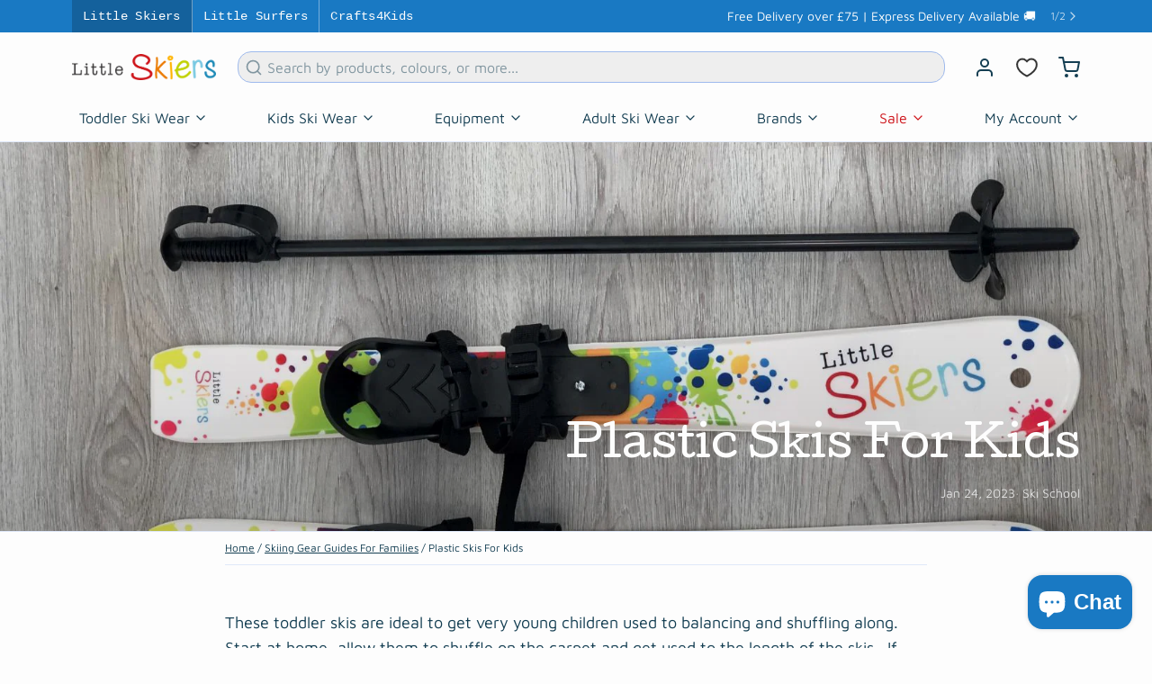

--- FILE ---
content_type: text/html; charset=utf-8
request_url: https://www.littleskiers.co.uk/blogs/advice-pages/plastic-skis-for-kids-the-perfect-introduction-to-skiing
body_size: 63190
content:
<!DOCTYPE html>
<html 
  class="min-h-[100vh]"
  lang="en"
  x-data="app()" 
  x-init="
    handleSharedCart(); 
    updateCart(false);">

  <head>
    <!-- snippets/theme__meta.liquid -->


<meta charset="utf-8">
<meta name="viewport" content="width=device-width, initial-scale=1, shrink-to-fit=no"><title>
  Plastic Skis For Kids

  ·
  Little Skiers
</title><link href="https://www.littleskiers.co.uk/blogs/advice-pages/plastic-skis-for-kids-the-perfect-introduction-to-skiing" rel="canonical"><link rel="shortcut icon" href="//www.littleskiers.co.uk/cdn/shop/files/favicon_32x32.png?v=1695299098" type="image/png">
  <link rel="apple-touch-icon" sizes="180x180" href="//www.littleskiers.co.uk/cdn/shop/files/favicon_180x180.png?v=1695299098">
  <link rel="icon" type="image/png" sizes="32x32" href="//www.littleskiers.co.uk/cdn/shop/files/favicon_32x32.png?v=1695299098">
  <link rel="icon" type="image/png" sizes="16x16" href="//www.littleskiers.co.uk/cdn/shop/files/favicon_16x16.png?v=1695299098"><link rel="manifest" href="//www.littleskiers.co.uk/cdn/shop/t/5/assets/site.webmanifest?v=171889565849285346091701255224">
<meta name="msapplication-TileColor" content="#1979c3">
<meta name="msapplication-config" content="//www.littleskiers.co.uk/cdn/shop/t/5/assets/browserconfig.xml?v=79749818523251841431701255224">
<meta name="theme-color" content="#1979c3">

<meta name="msapplication-TileColor" content="#fdfdfd">
<meta name="theme-color" content="#1979c3">

  <meta name="description" content="BUY Toddler Skis - ideal to get very young children used to balancing and shuffling along. Read more how to introduce children to skiing at Little Skiers and with Tori Collins ski teacher in Tignes and Val d”Isère, France,">

  <meta property="og:url" content="https://www.littleskiers.co.uk/blogs/advice-pages/plastic-skis-for-kids-the-perfect-introduction-to-skiing">
<meta property="og:site_name" content="Little Skiers">
<meta property="og:type" content="article">
<meta property="og:title" content="Plastic Skis For Kids">
<meta property="og:description" content="BUY Toddler Skis - ideal to get very young children used to balancing and shuffling along. Read more how to introduce children to skiing at Little Skiers and with Tori Collins ski teacher in Tignes and Val d”Isère, France,"><meta property="og:image" content="http://www.littleskiers.co.uk/cdn/shop/articles/Kids_Skis.jpg?v=1698771460">
  <meta property="og:image:secure_url" content="https://www.littleskiers.co.uk/cdn/shop/articles/Kids_Skis.jpg?v=1698771460">
  <meta name="twitter:image" content="https://www.littleskiers.co.uk/cdn/shop/articles/Kids_Skis.jpg?v=1698771460">
  <meta property="og:image:width" content="1640">
  <meta property="og:image:height" content="924"><meta name="twitter:title" content="Plastic Skis For Kids">
<meta name="twitter:site" content="">
<meta name="twitter:description" content="BUY Toddler Skis - ideal to get very young children used to balancing and shuffling along. Read more how to introduce children to skiing at Little Skiers and with Tori Collins ski teacher in Tignes and Val d”Isère, France,">
<meta name="twitter:card" content="summary_large_image">

    <link rel="preconnect" href="https://cdn.shopify.com" crossorigin>
    <link rel="preconnect" href="https://cdn1.judge.me">
    <link rel="preconnect" href="https://chimpstatic.com">
    <link rel="preconnect" href="https://connect.facebook.net">
    <link rel="preconnect" href="https://eu-library.klarnaservices.com">
    <link rel="preconnect" href="https://monorail-edge.shopifysvc.com">
    <link rel="preconnect" href="https://content.hotjar.io">
    <link rel="preconnect" href="https://script.hotjar.com">
    <link rel="preconnect" href="https://static.hotjar.com">
    <link rel="preconnect" href="https://ws.hotjar.com">
    <link rel="preconnect" href="https://static-us.afterpay.com">
    <link rel="preconnect" href="https://www.facebook.com">
    <link rel="preconnect" href="https://www.google-analytics.com"><link rel="preconnect" href="https://fonts.shopifycdn.com" crossorigin><link rel="preload" as="font" href="//www.littleskiers.co.uk/cdn/fonts/maven_pro/mavenpro_n4.c68ed1d8b5c0af622b14d3bb80bf3ead8907ac11.woff2" type="font/woff2" crossorigin><link rel="preconnect" href="https://fonts.googleapis.com">
    <link rel="preconnect" href="https://fonts.gstatic.com" crossorigin>
    <link href="https://fonts.googleapis.com/css2?family=Cutive&display=swap" rel="stylesheet">
    <!-- snippets/theme__structured-data.liquid -->













    <!-- snippets/theme__styles.liquid -->


<noscript><style>
  .js\:animation.opacity-0 {
    opacity: 100 !important;
  }
  .js\:animation.translate-y-4,
  .js\:animation.translate-y-8 {
    transform: translateY(0px) !important;
  }
  .no-js--hide {
    display: none !important;
  }
  .no-js--block {
    display: block !important;
  }
</style></noscript>

<style data-shopify>

  @font-face {
  font-family: "Maven Pro";
  font-weight: 400;
  font-style: normal;
  font-display: swap;
  src: url("//www.littleskiers.co.uk/cdn/fonts/maven_pro/mavenpro_n4.c68ed1d8b5c0af622b14d3bb80bf3ead8907ac11.woff2") format("woff2"),
       url("//www.littleskiers.co.uk/cdn/fonts/maven_pro/mavenpro_n4.522bf9c765ae9601c2a4846d60057ced1efdcde2.woff") format("woff");
}

  @font-face {
  font-family: "Maven Pro";
  font-weight: 700;
  font-style: normal;
  font-display: swap;
  src: url("//www.littleskiers.co.uk/cdn/fonts/maven_pro/mavenpro_n7.1cf8ef6e1971df8c9c821bcb73da0b10e0c49a8b.woff2") format("woff2"),
       url("//www.littleskiers.co.uk/cdn/fonts/maven_pro/mavenpro_n7.1ecc5b9854a5f30ff1b42559ffcca41d24759633.woff") format("woff");
}

  
  
  
  

  :root {
    --color__bg-body-light: #fdfdfd;
    --color__bg-overlay-light-1: #eeeeee;
    --color__bg-overlay-light-2: #dedede;
    --color__bg-overlay-light-3: #c0c0c0;

    --color__text-light: #143e52;
    --color__link-light: #1979c3;

    --color__text-dark: #fdfdfd;

    --color__border-divider-light-1: #dfe8f9;
    --color__border-divider-light-2: #9fbaed;
    --color__border-divider-light-3: #5e8be1;
    --color__border-selected-light-1: #2660cc;
    --color__border-selected-light-2: #1a428c;

    --color-primary-button-background-light: #1979c3;
    --color-primary-button-border-light: #1979c3;
    --color-primary-button-text-light: #fdfdfd;

    --color-secondary-button-background-light: #1979c3;
    --color-secondary-button-border-light: #1979c3;
    --color-secondary-button-text-light: #fdfdfd;

    --color-tertiary-button-background-light: #dfe8f9;
    --color-tertiary-button-border-light: #dfe8f9;
    --color-tertiary-button-text-light: #000000;

    --color-neutral-button-background-light: #d4dee5;
    --color-neutral-button-border-light: #d4dee5;
    --color-neutral-button-text-light: #143e52;

    --color-plain-button-background-light: #eeeeee;
    --color-plain-button-border-light: #eeeeee;
    --color-plain-button-text-light: #143e52;

    --sizes-border-button-radius: 50px;
    --sizes-border-input-radius: 15px;
    --sizes-border-element-radius: 15px;
    --sizes-border-width: 1px;
    --sizes-gap-width: 10px;

    --type-font-body-family: "Maven Pro", sans-serif;
    --type-font-body-style: normal;
    --type-font-body-weight: 400;
    --type-font-header-family: "SF Mono", Menlo, Consolas, Monaco, Liberation Mono, Lucida Console, monospace, Apple Color Emoji, Segoe UI Emoji, Segoe UI Symbol;
    --type-font-header-style: normal;
    --type-font-header-weight: 400;
    --type-font-nav-family: "SF Mono", Menlo, Consolas, Monaco, Liberation Mono, Lucida Console, monospace, Apple Color Emoji, Segoe UI Emoji, Segoe UI Symbol;
    --type-font-nav-style: normal;
    --type-font-nav-weight: 400;
    --type-font-base-size: 16px;
    --type-button-capiliziation: ;
  }
</style>

    


  <link href="//www.littleskiers.co.uk/cdn/shop/t/5/assets/styles-ba30269c.css" rel="stylesheet" type="text/css" media="all" />


    <link href="//www.littleskiers.co.uk/cdn/shop/t/5/assets/custom.css?v=48614508635394503171755849874" rel="stylesheet" type="text/css" media="all" />
    <script>window.performance && window.performance.mark && window.performance.mark('shopify.content_for_header.start');</script><meta name="facebook-domain-verification" content="mci12jejrsp5kz9kr6becebehs1qxw">
<meta id="shopify-digital-wallet" name="shopify-digital-wallet" content="/83539951923/digital_wallets/dialog">
<meta name="shopify-checkout-api-token" content="47e3560ab3fcbf9440d2aae0a0f2fea2">
<meta id="in-context-paypal-metadata" data-shop-id="83539951923" data-venmo-supported="false" data-environment="production" data-locale="en_US" data-paypal-v4="true" data-currency="GBP">
<link rel="alternate" type="application/atom+xml" title="Feed" href="/blogs/advice-pages.atom" />
<script async="async" src="/checkouts/internal/preloads.js?locale=en-GB"></script>
<link rel="preconnect" href="https://shop.app" crossorigin="anonymous">
<script async="async" src="https://shop.app/checkouts/internal/preloads.js?locale=en-GB&shop_id=83539951923" crossorigin="anonymous"></script>
<script id="apple-pay-shop-capabilities" type="application/json">{"shopId":83539951923,"countryCode":"GB","currencyCode":"GBP","merchantCapabilities":["supports3DS"],"merchantId":"gid:\/\/shopify\/Shop\/83539951923","merchantName":"Little Skiers","requiredBillingContactFields":["postalAddress","email","phone"],"requiredShippingContactFields":["postalAddress","email","phone"],"shippingType":"shipping","supportedNetworks":["visa","maestro","masterCard","amex","discover","elo"],"total":{"type":"pending","label":"Little Skiers","amount":"1.00"},"shopifyPaymentsEnabled":true,"supportsSubscriptions":true}</script>
<script id="shopify-features" type="application/json">{"accessToken":"47e3560ab3fcbf9440d2aae0a0f2fea2","betas":["rich-media-storefront-analytics"],"domain":"www.littleskiers.co.uk","predictiveSearch":true,"shopId":83539951923,"locale":"en"}</script>
<script>var Shopify = Shopify || {};
Shopify.shop = "little-skiers.myshopify.com";
Shopify.locale = "en";
Shopify.currency = {"active":"GBP","rate":"1.0"};
Shopify.country = "GB";
Shopify.theme = {"name":"Little-Active-Kids-Company\/littleskiers","id":161517666611,"schema_name":"Paper","schema_version":"6.1.2","theme_store_id":null,"role":"main"};
Shopify.theme.handle = "null";
Shopify.theme.style = {"id":null,"handle":null};
Shopify.cdnHost = "www.littleskiers.co.uk/cdn";
Shopify.routes = Shopify.routes || {};
Shopify.routes.root = "/";</script>
<script type="module">!function(o){(o.Shopify=o.Shopify||{}).modules=!0}(window);</script>
<script>!function(o){function n(){var o=[];function n(){o.push(Array.prototype.slice.apply(arguments))}return n.q=o,n}var t=o.Shopify=o.Shopify||{};t.loadFeatures=n(),t.autoloadFeatures=n()}(window);</script>
<script>
  window.ShopifyPay = window.ShopifyPay || {};
  window.ShopifyPay.apiHost = "shop.app\/pay";
  window.ShopifyPay.redirectState = null;
</script>
<script id="shop-js-analytics" type="application/json">{"pageType":"article"}</script>
<script defer="defer" async type="module" src="//www.littleskiers.co.uk/cdn/shopifycloud/shop-js/modules/v2/client.init-shop-cart-sync_BT-GjEfc.en.esm.js"></script>
<script defer="defer" async type="module" src="//www.littleskiers.co.uk/cdn/shopifycloud/shop-js/modules/v2/chunk.common_D58fp_Oc.esm.js"></script>
<script defer="defer" async type="module" src="//www.littleskiers.co.uk/cdn/shopifycloud/shop-js/modules/v2/chunk.modal_xMitdFEc.esm.js"></script>
<script type="module">
  await import("//www.littleskiers.co.uk/cdn/shopifycloud/shop-js/modules/v2/client.init-shop-cart-sync_BT-GjEfc.en.esm.js");
await import("//www.littleskiers.co.uk/cdn/shopifycloud/shop-js/modules/v2/chunk.common_D58fp_Oc.esm.js");
await import("//www.littleskiers.co.uk/cdn/shopifycloud/shop-js/modules/v2/chunk.modal_xMitdFEc.esm.js");

  window.Shopify.SignInWithShop?.initShopCartSync?.({"fedCMEnabled":true,"windoidEnabled":true});

</script>
<script>
  window.Shopify = window.Shopify || {};
  if (!window.Shopify.featureAssets) window.Shopify.featureAssets = {};
  window.Shopify.featureAssets['shop-js'] = {"shop-cart-sync":["modules/v2/client.shop-cart-sync_DZOKe7Ll.en.esm.js","modules/v2/chunk.common_D58fp_Oc.esm.js","modules/v2/chunk.modal_xMitdFEc.esm.js"],"init-fed-cm":["modules/v2/client.init-fed-cm_B6oLuCjv.en.esm.js","modules/v2/chunk.common_D58fp_Oc.esm.js","modules/v2/chunk.modal_xMitdFEc.esm.js"],"shop-cash-offers":["modules/v2/client.shop-cash-offers_D2sdYoxE.en.esm.js","modules/v2/chunk.common_D58fp_Oc.esm.js","modules/v2/chunk.modal_xMitdFEc.esm.js"],"shop-login-button":["modules/v2/client.shop-login-button_QeVjl5Y3.en.esm.js","modules/v2/chunk.common_D58fp_Oc.esm.js","modules/v2/chunk.modal_xMitdFEc.esm.js"],"pay-button":["modules/v2/client.pay-button_DXTOsIq6.en.esm.js","modules/v2/chunk.common_D58fp_Oc.esm.js","modules/v2/chunk.modal_xMitdFEc.esm.js"],"shop-button":["modules/v2/client.shop-button_DQZHx9pm.en.esm.js","modules/v2/chunk.common_D58fp_Oc.esm.js","modules/v2/chunk.modal_xMitdFEc.esm.js"],"avatar":["modules/v2/client.avatar_BTnouDA3.en.esm.js"],"init-windoid":["modules/v2/client.init-windoid_CR1B-cfM.en.esm.js","modules/v2/chunk.common_D58fp_Oc.esm.js","modules/v2/chunk.modal_xMitdFEc.esm.js"],"init-shop-for-new-customer-accounts":["modules/v2/client.init-shop-for-new-customer-accounts_C_vY_xzh.en.esm.js","modules/v2/client.shop-login-button_QeVjl5Y3.en.esm.js","modules/v2/chunk.common_D58fp_Oc.esm.js","modules/v2/chunk.modal_xMitdFEc.esm.js"],"init-shop-email-lookup-coordinator":["modules/v2/client.init-shop-email-lookup-coordinator_BI7n9ZSv.en.esm.js","modules/v2/chunk.common_D58fp_Oc.esm.js","modules/v2/chunk.modal_xMitdFEc.esm.js"],"init-shop-cart-sync":["modules/v2/client.init-shop-cart-sync_BT-GjEfc.en.esm.js","modules/v2/chunk.common_D58fp_Oc.esm.js","modules/v2/chunk.modal_xMitdFEc.esm.js"],"shop-toast-manager":["modules/v2/client.shop-toast-manager_DiYdP3xc.en.esm.js","modules/v2/chunk.common_D58fp_Oc.esm.js","modules/v2/chunk.modal_xMitdFEc.esm.js"],"init-customer-accounts":["modules/v2/client.init-customer-accounts_D9ZNqS-Q.en.esm.js","modules/v2/client.shop-login-button_QeVjl5Y3.en.esm.js","modules/v2/chunk.common_D58fp_Oc.esm.js","modules/v2/chunk.modal_xMitdFEc.esm.js"],"init-customer-accounts-sign-up":["modules/v2/client.init-customer-accounts-sign-up_iGw4briv.en.esm.js","modules/v2/client.shop-login-button_QeVjl5Y3.en.esm.js","modules/v2/chunk.common_D58fp_Oc.esm.js","modules/v2/chunk.modal_xMitdFEc.esm.js"],"shop-follow-button":["modules/v2/client.shop-follow-button_CqMgW2wH.en.esm.js","modules/v2/chunk.common_D58fp_Oc.esm.js","modules/v2/chunk.modal_xMitdFEc.esm.js"],"checkout-modal":["modules/v2/client.checkout-modal_xHeaAweL.en.esm.js","modules/v2/chunk.common_D58fp_Oc.esm.js","modules/v2/chunk.modal_xMitdFEc.esm.js"],"shop-login":["modules/v2/client.shop-login_D91U-Q7h.en.esm.js","modules/v2/chunk.common_D58fp_Oc.esm.js","modules/v2/chunk.modal_xMitdFEc.esm.js"],"lead-capture":["modules/v2/client.lead-capture_BJmE1dJe.en.esm.js","modules/v2/chunk.common_D58fp_Oc.esm.js","modules/v2/chunk.modal_xMitdFEc.esm.js"],"payment-terms":["modules/v2/client.payment-terms_Ci9AEqFq.en.esm.js","modules/v2/chunk.common_D58fp_Oc.esm.js","modules/v2/chunk.modal_xMitdFEc.esm.js"]};
</script>
<script>(function() {
  var isLoaded = false;
  function asyncLoad() {
    if (isLoaded) return;
    isLoaded = true;
    var urls = ["https:\/\/static-us.afterpay.com\/shopify\/afterpay-attract\/afterpay-attract-widget.js?shop=little-skiers.myshopify.com","https:\/\/chimpstatic.com\/mcjs-connected\/js\/users\/3f55edbfb45774eabfe521125\/fe1cd9a76d50ad561064f59fb.js?shop=little-skiers.myshopify.com","https:\/\/cdn-loyalty.yotpo.com\/loader\/XGVXCk6hHQ40LcWw7bscnw.js?shop=little-skiers.myshopify.com","\/\/cdn.shopify.com\/proxy\/9382aae8a844591d0c5f5e5b2fac462ad0c5dd30df58d0794c90e91f2abd5748\/shopify-script-tags.s3.eu-west-1.amazonaws.com\/smartseo\/instantpage.js?shop=little-skiers.myshopify.com\u0026sp-cache-control=cHVibGljLCBtYXgtYWdlPTkwMA"];
    for (var i = 0; i < urls.length; i++) {
      var s = document.createElement('script');
      s.type = 'text/javascript';
      s.async = true;
      s.src = urls[i];
      var x = document.getElementsByTagName('script')[0];
      x.parentNode.insertBefore(s, x);
    }
  };
  if(window.attachEvent) {
    window.attachEvent('onload', asyncLoad);
  } else {
    window.addEventListener('load', asyncLoad, false);
  }
})();</script>
<script id="__st">var __st={"a":83539951923,"offset":0,"reqid":"14a6c2c2-f3a0-43a5-a49c-575e50a352f4-1769334070","pageurl":"www.littleskiers.co.uk\/blogs\/advice-pages\/plastic-skis-for-kids-the-perfect-introduction-to-skiing","s":"articles-606785732915","u":"b4175da6876e","p":"article","rtyp":"article","rid":606785732915};</script>
<script>window.ShopifyPaypalV4VisibilityTracking = true;</script>
<script id="captcha-bootstrap">!function(){'use strict';const t='contact',e='account',n='new_comment',o=[[t,t],['blogs',n],['comments',n],[t,'customer']],c=[[e,'customer_login'],[e,'guest_login'],[e,'recover_customer_password'],[e,'create_customer']],r=t=>t.map((([t,e])=>`form[action*='/${t}']:not([data-nocaptcha='true']) input[name='form_type'][value='${e}']`)).join(','),a=t=>()=>t?[...document.querySelectorAll(t)].map((t=>t.form)):[];function s(){const t=[...o],e=r(t);return a(e)}const i='password',u='form_key',d=['recaptcha-v3-token','g-recaptcha-response','h-captcha-response',i],f=()=>{try{return window.sessionStorage}catch{return}},m='__shopify_v',_=t=>t.elements[u];function p(t,e,n=!1){try{const o=window.sessionStorage,c=JSON.parse(o.getItem(e)),{data:r}=function(t){const{data:e,action:n}=t;return t[m]||n?{data:e,action:n}:{data:t,action:n}}(c);for(const[e,n]of Object.entries(r))t.elements[e]&&(t.elements[e].value=n);n&&o.removeItem(e)}catch(o){console.error('form repopulation failed',{error:o})}}const l='form_type',E='cptcha';function T(t){t.dataset[E]=!0}const w=window,h=w.document,L='Shopify',v='ce_forms',y='captcha';let A=!1;((t,e)=>{const n=(g='f06e6c50-85a8-45c8-87d0-21a2b65856fe',I='https://cdn.shopify.com/shopifycloud/storefront-forms-hcaptcha/ce_storefront_forms_captcha_hcaptcha.v1.5.2.iife.js',D={infoText:'Protected by hCaptcha',privacyText:'Privacy',termsText:'Terms'},(t,e,n)=>{const o=w[L][v],c=o.bindForm;if(c)return c(t,g,e,D).then(n);var r;o.q.push([[t,g,e,D],n]),r=I,A||(h.body.append(Object.assign(h.createElement('script'),{id:'captcha-provider',async:!0,src:r})),A=!0)});var g,I,D;w[L]=w[L]||{},w[L][v]=w[L][v]||{},w[L][v].q=[],w[L][y]=w[L][y]||{},w[L][y].protect=function(t,e){n(t,void 0,e),T(t)},Object.freeze(w[L][y]),function(t,e,n,w,h,L){const[v,y,A,g]=function(t,e,n){const i=e?o:[],u=t?c:[],d=[...i,...u],f=r(d),m=r(i),_=r(d.filter((([t,e])=>n.includes(e))));return[a(f),a(m),a(_),s()]}(w,h,L),I=t=>{const e=t.target;return e instanceof HTMLFormElement?e:e&&e.form},D=t=>v().includes(t);t.addEventListener('submit',(t=>{const e=I(t);if(!e)return;const n=D(e)&&!e.dataset.hcaptchaBound&&!e.dataset.recaptchaBound,o=_(e),c=g().includes(e)&&(!o||!o.value);(n||c)&&t.preventDefault(),c&&!n&&(function(t){try{if(!f())return;!function(t){const e=f();if(!e)return;const n=_(t);if(!n)return;const o=n.value;o&&e.removeItem(o)}(t);const e=Array.from(Array(32),(()=>Math.random().toString(36)[2])).join('');!function(t,e){_(t)||t.append(Object.assign(document.createElement('input'),{type:'hidden',name:u})),t.elements[u].value=e}(t,e),function(t,e){const n=f();if(!n)return;const o=[...t.querySelectorAll(`input[type='${i}']`)].map((({name:t})=>t)),c=[...d,...o],r={};for(const[a,s]of new FormData(t).entries())c.includes(a)||(r[a]=s);n.setItem(e,JSON.stringify({[m]:1,action:t.action,data:r}))}(t,e)}catch(e){console.error('failed to persist form',e)}}(e),e.submit())}));const S=(t,e)=>{t&&!t.dataset[E]&&(n(t,e.some((e=>e===t))),T(t))};for(const o of['focusin','change'])t.addEventListener(o,(t=>{const e=I(t);D(e)&&S(e,y())}));const B=e.get('form_key'),M=e.get(l),P=B&&M;t.addEventListener('DOMContentLoaded',(()=>{const t=y();if(P)for(const e of t)e.elements[l].value===M&&p(e,B);[...new Set([...A(),...v().filter((t=>'true'===t.dataset.shopifyCaptcha))])].forEach((e=>S(e,t)))}))}(h,new URLSearchParams(w.location.search),n,t,e,['guest_login'])})(!0,!0)}();</script>
<script integrity="sha256-4kQ18oKyAcykRKYeNunJcIwy7WH5gtpwJnB7kiuLZ1E=" data-source-attribution="shopify.loadfeatures" defer="defer" src="//www.littleskiers.co.uk/cdn/shopifycloud/storefront/assets/storefront/load_feature-a0a9edcb.js" crossorigin="anonymous"></script>
<script crossorigin="anonymous" defer="defer" src="//www.littleskiers.co.uk/cdn/shopifycloud/storefront/assets/shopify_pay/storefront-65b4c6d7.js?v=20250812"></script>
<script data-source-attribution="shopify.dynamic_checkout.dynamic.init">var Shopify=Shopify||{};Shopify.PaymentButton=Shopify.PaymentButton||{isStorefrontPortableWallets:!0,init:function(){window.Shopify.PaymentButton.init=function(){};var t=document.createElement("script");t.src="https://www.littleskiers.co.uk/cdn/shopifycloud/portable-wallets/latest/portable-wallets.en.js",t.type="module",document.head.appendChild(t)}};
</script>
<script data-source-attribution="shopify.dynamic_checkout.buyer_consent">
  function portableWalletsHideBuyerConsent(e){var t=document.getElementById("shopify-buyer-consent"),n=document.getElementById("shopify-subscription-policy-button");t&&n&&(t.classList.add("hidden"),t.setAttribute("aria-hidden","true"),n.removeEventListener("click",e))}function portableWalletsShowBuyerConsent(e){var t=document.getElementById("shopify-buyer-consent"),n=document.getElementById("shopify-subscription-policy-button");t&&n&&(t.classList.remove("hidden"),t.removeAttribute("aria-hidden"),n.addEventListener("click",e))}window.Shopify?.PaymentButton&&(window.Shopify.PaymentButton.hideBuyerConsent=portableWalletsHideBuyerConsent,window.Shopify.PaymentButton.showBuyerConsent=portableWalletsShowBuyerConsent);
</script>
<script data-source-attribution="shopify.dynamic_checkout.cart.bootstrap">document.addEventListener("DOMContentLoaded",(function(){function t(){return document.querySelector("shopify-accelerated-checkout-cart, shopify-accelerated-checkout")}if(t())Shopify.PaymentButton.init();else{new MutationObserver((function(e,n){t()&&(Shopify.PaymentButton.init(),n.disconnect())})).observe(document.body,{childList:!0,subtree:!0})}}));
</script>
<script id='scb4127' type='text/javascript' async='' src='https://www.littleskiers.co.uk/cdn/shopifycloud/privacy-banner/storefront-banner.js'></script><link id="shopify-accelerated-checkout-styles" rel="stylesheet" media="screen" href="https://www.littleskiers.co.uk/cdn/shopifycloud/portable-wallets/latest/accelerated-checkout-backwards-compat.css" crossorigin="anonymous">
<style id="shopify-accelerated-checkout-cart">
        #shopify-buyer-consent {
  margin-top: 1em;
  display: inline-block;
  width: 100%;
}

#shopify-buyer-consent.hidden {
  display: none;
}

#shopify-subscription-policy-button {
  background: none;
  border: none;
  padding: 0;
  text-decoration: underline;
  font-size: inherit;
  cursor: pointer;
}

#shopify-subscription-policy-button::before {
  box-shadow: none;
}

      </style>

<script>window.performance && window.performance.mark && window.performance.mark('shopify.content_for_header.end');</script>


    
<!--  Hotjar Tracking Code for Little Skiers -->
<script>
    (function(h,o,t,j,a,r){
        h.hj=h.hj||function(){(h.hj.q=h.hj.q||[]).push(arguments)};
        h._hjSettings={hjid:3735332,hjsv:6};
        a=o.getElementsByTagName('head')[0];
        r=o.createElement('script');r.async=1;
        r.src=t+h._hjSettings.hjid+j+h._hjSettings.hjsv;
        a.appendChild(r);
    })(window,document,'https://static.hotjar.com/c/hotjar-','.js?sv=');
</script>
    
  <!-- BEGIN app block: shopify://apps/yotpo-loyalty-rewards/blocks/loader-app-embed-block/2f9660df-5018-4e02-9868-ee1fb88d6ccd -->
    <script src="https://cdn-widgetsrepository.yotpo.com/v1/loader/XGVXCk6hHQ40LcWw7bscnw" async></script>



    <script src="https://cdn-loyalty.yotpo.com/loader/XGVXCk6hHQ40LcWw7bscnw.js?shop=www.littleskiers.co.uk" async></script>


<!-- END app block --><!-- BEGIN app block: shopify://apps/yotpo-product-reviews/blocks/settings/eb7dfd7d-db44-4334-bc49-c893b51b36cf -->


  <script type="text/javascript" src="https://cdn-widgetsrepository.yotpo.com/v1/loader/GUAzggW77LtfU0uHDsa9BcTX3nDpiqEKGxcb6L6W?languageCode=en" async></script>



  
<!-- END app block --><!-- BEGIN app block: shopify://apps/size-charts-jotly/blocks/embed/97eaca86-aad8-492c-9d4d-0dfdc4899889 -->

























  
  



<!-- BEGIN app snippet: init -->










<script>
  if(!window.Jotly){
    window.Jotly = {
      setting: {"modalType":"overlay","showOn":"both","targetPlacement":"custom-selector","targetButtonText":"Size Chart","enableGa":false,"enableFb":false,"onOpen":"","onClose":"","fixedButtonPositionDesktop":"right-center","fixedButtonPositionMobile":"right-center","targetButtonBackgroundColor":"#000000","targetButtonTextColor":"#ffffff","targetButtonHeight":"32px","inlineTargetButtonTextColor":"#143e52","floatingButtonSize":"small","floatingButtonPadding":"0 8px","buttonIcon":"\n\u003csvg version=\"1.0\" xmlns=\"http:\/\/www.w3.org\/2000\/svg\"\n width=\"20px\" height=\"20px\" viewBox=\"0 0 512.000000 512.000000\"\n preserveAspectRatio=\"xMidYMid meet\"\u003e\n\n\u003cg transform=\"translate(0.000000,512.000000) scale(0.100000,-0.100000)\"\nfill=\"#143e52\" stroke=\"none\"\u003e\n\u003cpath d=\"M1505 4453 c-385 -48 -673 -146 -935 -321 -287 -190 -471 -427 -548\n-704 -15 -58 -17 -134 -17 -883 l0 -820 29 -85 c82 -244 252 -465 486 -633\n192 -136 474 -256 735 -310 251 -53 223 -52 2073 -52 l1724 0 29 33 29 32 0\n669 c0 658 0 669 -20 694 -12 15 -38 31 -58 37 -24 6 -305 10 -789 10 l-753 0\n0 569 c0 461 -3 585 -15 657 -95 558 -681 1004 -1445 1100 -103 13 -443 18\n-525 7z m400 -203 c286 -23 511 -83 740 -196 488 -241 729 -663 615 -1072 -73\n-261 -298 -507 -607 -661 -281 -140 -559 -202 -908 -202 -324 0 -605 60 -872\n186 -715 338 -884 1022 -372 1509 254 242 642 401 1059 435 149 12 209 12 345\n1z m-1544 -1835 c258 -247 598 -404 1039 -482 86 -15 263 -17 1803 -20 l1707\n-4 0 -529 0 -530 -105 0 -105 0 0 279 0 279 -29 31 c-40 43 -100 44 -142 2\nl-29 -29 0 -281 0 -281 -210 0 -210 0 0 161 0 161 -29 29 c-22 21 -39 29 -66\n29 -89 0 -105 -34 -105 -230 l0 -150 -205 0 -205 0 0 134 c0 160 -5 188 -38\n221 -48 48 -139 27 -161 -37 -6 -17 -11 -96 -11 -174 l0 -144 -205 0 -205 0 0\n264 c0 146 -4 276 -9 289 -27 71 -106 89 -163 38 l-33 -29 -3 -281 -3 -281\n-195 0 -194 0 0 144 c0 78 -5 157 -11 174 -22 64 -113 85 -161 37 -33 -33 -38\n-61 -38 -221 l0 -134 -205 0 -205 0 0 150 c0 159 -9 198 -49 220 -32 16 -86\n12 -114 -10 -36 -29 -47 -76 -47 -212 0 -136 9 -128 -112 -103 -341 71 -647\n229 -843 437 -109 114 -178 228 -226 373 -23 68 -24 82 -27 474 l-3 404 39\n-49 c22 -27 73 -81 113 -119z m2929 -65 l0 -230 -292 0 -293 0 83 45 c145 78\n233 145 367 281 72 73 131 133 133 133 1 1 2 -102 2 -229z\"\/\u003e\n\u003cpath d=\"M1643 3759 c-265 -25 -497 -159 -606 -349 -81 -142 -75 -331 14 -472\n54 -84 167 -181 271 -232 150 -74 223 -90 423 -90 144 0 182 4 250 22 163 45\n323 141 406 245 334 416 -118 938 -758 876z m297 -224 c148 -36 297 -139 345\n-240 28 -58 27 -166 -3 -222 -53 -102 -188 -194 -339 -234 -101 -27 -277 -29\n-378 -5 -160 38 -304 137 -357 245 -30 60 -30 148 -1 212 26 57 105 137 174\n176 62 35 161 70 234 83 68 12 246 4 325 -15z\"\/\u003e\n\u003c\/g\u003e\n\u003c\/svg\u003e\n","customLiquid":"\u003cstyle\u003e\n  button#jsc-trigger-button {\n    margin: 0 !important;\n  }\n  #jotly_size_target {\n    padding-left: 10px;\n    margin-top: -3px;\n  }\n\u003c\/style\u003e\n","pixelEnabled":false,"buttonBorderRadius":"0px","buttonBackgroundColor":"#FFFFFF00","buttonWidth":"auto","buttonHeight":"auto","buttonBorderWidth":"0px","buttonBorderColor":"#00000000","buttonFontSize":"14px","buttonFontWeight":"400","buttonTextAlign":"center","removeUnderline":false,"modalBackgroundColor":"#ffffff","modalBorderRadius":"none","modalFontColor":"#333333","hideModalTitle":false,"modalTitleSource":"product-title","modalTitleCustom":"","tableBorderColor":"#efefef","tableHeaderBackgroundColor":"#f7f7f7","tableHeaderFontColor":"#333333","unitSwitcherBackgroundColor":"#f8f9fa","unitSwitcherFontColor":"#333333","unitSwitcherActiveBackgroundColor":"#333333","unitSwitcherActiveFontColor":"#ffffff","unitSwitcherBorderColor":"#e0e0e0","popupPositionInMobile":"bottom","enableTableHover":false,"tableHoverBackgroundColor":"#f6f6f6","tableHoverFontColor":"#333333","customSelector":"#jotly_size_target","redundantChartSelectionMode":"priority"},
      buttonPlacement: 'custom-selector',
      functions:{},
      shopDomain: 'little-skiers.myshopify.com',
      pageTitle: "",
      pageId: "",
      pageType: 'article',
      pageHandle: null,
      productId: null,
      charts: [],
      relatedProductsCharts: {},
      templateName: 'default',
      linkedCharts: {}
    }
    window.Jotly.functions.getCurrentLocale = function () {
      if (window.Jotly.functions.getCurrentLocalCustom) {
        return window.Jotly.functions.getCurrentLocalCustom();
      }
      return document.documentElement.lang;
    };
    window.Jotly.functions.getBtnText = function () {
      const {buttonTextTranslation, targetButtonText} = window.Jotly.setting;
      const currentLocale = window.Jotly.functions.getCurrentLocale();
      try{
        if(window.Jotly.setting.showDisplayTextOnButton) {
          const chart = window.Jotly.charts[0];
          if(chart.translations && chart.translations[currentLocale] ){
            return chart.translations[currentLocale].buttonDisplayText || chart.translations[currentLocale].name;
          }
          return chart.buttonDisplayText || chart.name;
        }
        if(buttonTextTranslation && buttonTextTranslation[currentLocale]){
          return buttonTextTranslation[currentLocale];
        }
        return targetButtonText;
      } catch(error){
        return targetButtonText;
      }
    }
    localStorage.setItem("jotly_data", JSON.stringify(window.Jotly));
  }

</script>


  <style>
  button#jsc-trigger-button {
    margin: 0 !important;
  }
  #jotly_size_target {
    padding-left: 10px;
    margin-top: -3px;
  }
</style>



<script>
    // this script will loop over setting and set the css variables
    (function(){
      const settings = window.Jotly.setting;
      const excludedKeys = ['buttonIcon', 'customLiquid', "modalType", "pixelEnabled", "onClose", 'onOpen', 'fixedButtonPositionDesktop', 'fixedButtonPositionMobile', "targetButtonText", "enableGa", "enableFb","fixedButtonPositionMobile","targetPlacement", "fontSize","showOn"];
      Object.entries(settings).forEach(([key, value]) => {
        if(excludedKeys.includes(key)) {
          return;
        }
        if(key == "modalBorderRadius") {
          if(value=='none'){
            value = '0px';
          }else if(value=='small'){
            value = '10px';
          }else if(value=='medium'){
            value = '20px';
          }else if(value=='large'){
            value = '30px';
          }
        }
        if(key==='modalMaxWidthInDesktop' && parseInt(value) < 770){
          document.documentElement.style.setProperty(`--jotly-modalMinWidthInDesktop`, value);
        }
      document.documentElement.style.setProperty(`--jotly-${key}`, value);
    });
  })();
  (function(){
    // observer html for lang update
      const jotlyObserver = new MutationObserver((mutations) => {
        const lang = document.documentElement.lang;
        updateJotlyButtons(lang);
      });
      function updateJotlyButtons(lang){
        const jotlyButtons = document.querySelectorAll("[data-jsc-update-text='true']");
        if(jotlyButtons.length > 0){
          jotlyButtons.forEach(button => {
            button.innerText = window.Jotly.functions.getBtnText();
            if(window.Jotly.setting.buttonIcon){
              const icon = document.createElement('span');
              icon.innerHTML = window.Jotly.setting.buttonIcon;
              icon.classList.add('jsc-button-icon');
              button.prepend(icon);
            }
          });
        }
      }
      jotlyObserver.observe(document.documentElement, { childList: false, subtree: false, attributeFilter: ['lang'],  });
  })();
</script>


<script>
  window.Jotly.analyticsDisabled = false;
</script>

  <script
    src="https://cdn.shopify.com/extensions/019b9698-0d69-7784-ad83-255a334ce837/size-chart-232/assets/jsc-analytics.bundle.js"
    defer
    type="module"></script>
<!-- END app snippet -->

<!-- BEGIN app snippet: setup-jotly-button-style -->


  <style>
    #jsc-trigger-button {
      color: var(--jotly-inlineTargetButtonTextColor, #143e52) !important;
      cursor: pointer !important;
      margin: 0 0 10px !important;
      padding: 0 !important;
      width: var(--jotly-buttonWidth, auto) !important;
      height: var(--jotly-buttonHeight, auto) !important;
      display: flex !important;
      justify-content: var(--jotly-buttonTextAlign, center) !important;
      align-items: center;
      text-decoration: underline !important;
      background-color: var(--jotly-buttonBackgroundColor, transparent) !important;
      font-size: var(--jotly-buttonFontSize, 16px) !important;
      gap: var(--jotly-buttonGap, 8px) !important;
      font-family: inherit;
      text-underline-offset: 4px;
      font-weight: var(--jotly-buttonFontWeight, 400) !important;
      border-radius: var(--jotly-buttonBorderRadius, 0) !important;
      border: var(--jotly-buttonBorderWidth, 0) solid var(--jotly-buttonBorderColor, #00000000) !important;
      font-weight: var(--jotly-buttonFontWeight, 400);
      line-height: normal !important;
    }
    #jsc-trigger-button span.jsc-button-icon {
      height: 20px;
    }

    #jsc-trigger-button span:empty {
      display: none;
    }

    
    
  </style>
<!-- END app snippet -->


  


<!-- END app block --><!-- BEGIN app block: shopify://apps/kaching-bundles/blocks/app-embed-block/6c637362-a106-4a32-94ac-94dcfd68cdb8 -->
<!-- Kaching Bundles App Embed -->

<!-- BEGIN app snippet: app-embed-content --><script>
  // Prevent duplicate initialization if both app embeds are enabled
  if (window.kachingBundlesAppEmbedLoaded) {
    console.warn('[Kaching Bundles] Multiple app embed blocks detected. Please disable one of them. Skipping duplicate initialization.');
  } else {
    window.kachingBundlesAppEmbedLoaded = true;
    window.kachingBundlesEnabled = true;
    window.kachingBundlesInitialized = false;

    // Allow calling kachingBundlesInitialize before the script is loaded
    (() => {
      let shouldInitialize = false;
      let realInitialize = null;

      window.kachingBundlesInitialize = () => {
        if (realInitialize) {
          realInitialize();
        } else {
          shouldInitialize = true;
        }
      };

      Object.defineProperty(window, '__kachingBundlesInitializeInternal', {
        set(fn) {
          realInitialize = fn;
          if (shouldInitialize) {
            shouldInitialize = false;
            fn();
          }
        },
        get() {
          return realInitialize;
        }
      });
    })();
  }
</script>

<script id="kaching-bundles-config" type="application/json">
  

  {
    "shopifyDomain": "little-skiers.myshopify.com",
    "moneyFormat": "£{{amount}}",
    "locale": "en",
    "liquidLocale": "en",
    "country": "GB",
    "currencyRate": 1,
    "marketId": 71840596275,
    "productId": null,
    "storefrontAccessToken": "0c7e24130f20e47426a1c3e816a20a94",
    "accessScopes": ["unauthenticated_read_product_inventory","unauthenticated_read_product_listings","unauthenticated_read_selling_plans"],
    "customApiHost": null,
    "keepQuantityInput": false,
    "ignoreDeselect": false,
    "ignoreUnitPrice": false,
    "requireCustomerLogin": false,
    "abTestsRunning": false,
    "webPixel": true,
    "b2bCustomer": false,
    "isLoggedIn": false,
    "isDeprecatedAppEmbed": false,
    "preview": false,
    "defaultTranslations": {
      "system.out_of_stock": "There\u0026#39;s not enough items in our stock, please select smaller bundle.",
      "system.invalid_variant": "Sorry, this is not currently available.",
      "system.unavailable_option_value": "Unavailable"
    },
    "customSelectors": {
      "quantity": null,
      "addToCartButton": null,
      "variantPicker": null,
      "price": null,
      "priceCompare": null
    },
    "shopCustomStyles": "",
    "featureFlags": {"native_swatches_disabled":false,"remove_variant_change_delay":false,"legacy_saved_percentage":false,"initialize_with_form_variant":true,"disable_variant_option_sync":false,"observe_form_selling_plan":true,"price_rounding_v2":true,"variant_images":true,"hide_missing_variants":false,"intercept_cart_request":false,"reinitialize_morphed_placeholders":false}

  }
</script>



<link rel="modulepreload" href="https://cdn.shopify.com/extensions/019bf158-6438-7c76-8679-bbc137297ab5/kaching-bundles-1563/assets/kaching-bundles.js" crossorigin="anonymous" fetchpriority="high">
<script type="module" src="https://cdn.shopify.com/extensions/019bf158-6438-7c76-8679-bbc137297ab5/kaching-bundles-1563/assets/loader.js" crossorigin="anonymous" fetchpriority="high"></script>
<link rel="stylesheet" href="https://cdn.shopify.com/extensions/019bf158-6438-7c76-8679-bbc137297ab5/kaching-bundles-1563/assets/kaching-bundles.css" media="print" onload="this.media='all'" fetchpriority="high">

<style>
  .kaching-bundles__block {
    display: none;
  }

  .kaching-bundles-sticky-atc {
    display: none;
  }
</style>




<!-- END app snippet -->

<!-- Kaching Bundles App Embed End -->


<!-- END app block --><!-- BEGIN app block: shopify://apps/smart-seo/blocks/smartseo/7b0a6064-ca2e-4392-9a1d-8c43c942357b --><meta name="smart-seo-integrated" content="true" /><!-- metatagsSavedToSEOFields: true --><!-- BEGIN app snippet: smartseo.custom.schemas.jsonld --><!-- END app snippet --><!-- BEGIN app snippet: smartseo.article.jsonld --><!--JSON-LD data generated by Smart SEO-->
<script type="application/ld+json">
    {
        "@context": "https://schema.org",
        "@type": "Article",
        "about": "The PERFECT introduction to skiing",
        "headline": "Plastic Skis For Kids",
        "mainEntityOfPage": "https://www.littleskiers.co.uk/blogs/advice-pages/plastic-skis-for-kids-the-perfect-introduction-to-skiing",
        "image": {
            "@type": "ImageObject",
            "url": "https:articles/Kids_Skis.jpg",
            "width": 1024,
            "height": 1024
        },
        "url": "https://www.littleskiers.co.uk/blogs/advice-pages/plastic-skis-for-kids-the-perfect-introduction-to-skiing",
        "dateModified": "2024-07-03 09:18:30 +0100",
        "datePublished": "2023-01-24 13:30:00 +0000",
        "dateCreated": "2023-10-30 13:25:55 +0000",
        "description": "The PERFECT introduction to skiing",
        "articleBody": "These toddler skis are ideal to get very young children used to balancing and shuffling along.  Start at home, allow them to shuffle on the carpet and get used to the length of the skis.  If you have a ski holiday booked then you can plan fun activities for when you are there.Ski Instructors have long advised that the optimum time to start ski school is when your child has started school, when they are more used to taking instruction and have more stamina and able to handle the weight of ski boots and waxed skis. So, when you are in resort hunt out the green slopes and the areas around the toddler ski school.  These areas are perfect to play on, and playing is the key word here.  The perfect thing about these plastic toddler skis are they are easy to carry in your rucksack and when you have found the perfect spot, they simply slip on over your toddlers snow boots and off you go. When first using them with my toddler, we just had fun, I held her hand and walked alongside her while she tried to make the “pizza” shape.  Then we found little bits of the slopes that went up and down and she just found her way.  I used the Hobbledehoo Ski harness too, pulling her along as her confidence grew. You can also ski with them between you legs for a bit, pull them along with your ski pole while skiing and simply let them slide down a small bump on their own.The best thing is they start to understand that the position of skis allows you to speed up or slow down according to the shape.  The learn to balance (try getting them to put their hands on their knees) and when they fall over (they will!) just to laugh and try again. Once you start looking, you’ll find plenty of places in resorts and the best thing is when they are tired or want a change, you whip them off easily, pop in your rucksack and off you go.  No drama, no tears – just fun.Endorsement:I’m an independent ski teacher in Tignes and Val d”Isère, France, i’ve taught all levels of skiing for 20 years. I have 3 children who all started on skis around their 1st birthday. With all my experience in teaching little skiers I’ve become an expert in getting children enjoying skiing as early as possible. As I always say, ‘If they can walk then they can ski&#39;. Families come to me to book their little skiers private ski lessons sometimes before they are even born. I always explain to them that their ski journey starts at home before they even reach the ski pistes with me. I recommend that they buy plastic skis from Little Skiers and let their baby play with them and try them on around the house. Even if they only put them on for 2 minutes at a time, learning to walk and step around in plastic skis can really give them a head start for when they meet me on the ski pistes for their first ever ski on snow. Victoria Collins - February 2022 Tori.Ski ",
        "author": {
            "@type": "Person",
            "name": "John Holt Ripley",
            "url": "https://www.littleskiers.co.uk"
        }
    }
</script><!-- END app snippet --><!-- BEGIN app snippet: smartseo.breadcrumbs.jsonld --><!--JSON-LD data generated by Smart SEO-->
<script type="application/ld+json">
    {
        "@context": "https://schema.org",
        "@type": "BreadcrumbList",
        "itemListElement": [
            {
                "@type": "ListItem",
                "position": 1,
                "item": {
                    "@type": "Website",
                    "@id": "https://www.littleskiers.co.uk",
                    "name": "Home"
                }
            },
            {
                "@type": "ListItem",
                "position": 2,
                "item": {
                    "@type": "Blog",
                    "@id": "https://www.littleskiers.co.uk/blogs/advice-pages",
                    "name": "Skiing Gear Guides For Families"
                }
            },
            {
                "@type": "ListItem",
                "position": 3,
                "item": {
                    "@type": "Article",
                    "@id": "https://www.littleskiers.co.uk/blogs/advice-pages/plastic-skis-for-kids-the-perfect-introduction-to-skiing",
                    "name": "Plastic Skis For Kids",
                    "author": {
                        "@type": "Person",
                        "name": "John Holt Ripley",
                        "url": "https://www.littleskiers.co.uk"
                    },
                    "datePublished": "2023-01-24 13:30:00 +0000",
                    "dateModified": "2024-07-03 09:18:30 +0100",
                    "headline": "Plastic Skis For Kids",
                    "image": {
                        "@type": "ImageObject",
                        "url": "https:articles/Kids_Skis.jpg",
                        "width": 1024,
                        "height": 1024
                    },                    
                    "mainEntityOfPage": "https://www.littleskiers.co.uk/blogs/advice-pages/plastic-skis-for-kids-the-perfect-introduction-to-skiing"
                }
            }
        ]
    }
</script><!-- END app snippet --><!-- END app block --><script src="https://cdn.shopify.com/extensions/1f4abaa4-78d0-4a1b-8f4f-540f3b184aab/yotpo-email-marketing-sms-23/assets/forms-loader.js" type="text/javascript" defer="defer"></script>
<script src="https://cdn.shopify.com/extensions/e8878072-2f6b-4e89-8082-94b04320908d/inbox-1254/assets/inbox-chat-loader.js" type="text/javascript" defer="defer"></script>
<script src="https://cdn.shopify.com/extensions/4e276193-403c-423f-833c-fefed71819cf/forms-2298/assets/shopify-forms-loader.js" type="text/javascript" defer="defer"></script>
<link href="https://monorail-edge.shopifysvc.com" rel="dns-prefetch">
<script>(function(){if ("sendBeacon" in navigator && "performance" in window) {try {var session_token_from_headers = performance.getEntriesByType('navigation')[0].serverTiming.find(x => x.name == '_s').description;} catch {var session_token_from_headers = undefined;}var session_cookie_matches = document.cookie.match(/_shopify_s=([^;]*)/);var session_token_from_cookie = session_cookie_matches && session_cookie_matches.length === 2 ? session_cookie_matches[1] : "";var session_token = session_token_from_headers || session_token_from_cookie || "";function handle_abandonment_event(e) {var entries = performance.getEntries().filter(function(entry) {return /monorail-edge.shopifysvc.com/.test(entry.name);});if (!window.abandonment_tracked && entries.length === 0) {window.abandonment_tracked = true;var currentMs = Date.now();var navigation_start = performance.timing.navigationStart;var payload = {shop_id: 83539951923,url: window.location.href,navigation_start,duration: currentMs - navigation_start,session_token,page_type: "article"};window.navigator.sendBeacon("https://monorail-edge.shopifysvc.com/v1/produce", JSON.stringify({schema_id: "online_store_buyer_site_abandonment/1.1",payload: payload,metadata: {event_created_at_ms: currentMs,event_sent_at_ms: currentMs}}));}}window.addEventListener('pagehide', handle_abandonment_event);}}());</script>
<script id="web-pixels-manager-setup">(function e(e,d,r,n,o){if(void 0===o&&(o={}),!Boolean(null===(a=null===(i=window.Shopify)||void 0===i?void 0:i.analytics)||void 0===a?void 0:a.replayQueue)){var i,a;window.Shopify=window.Shopify||{};var t=window.Shopify;t.analytics=t.analytics||{};var s=t.analytics;s.replayQueue=[],s.publish=function(e,d,r){return s.replayQueue.push([e,d,r]),!0};try{self.performance.mark("wpm:start")}catch(e){}var l=function(){var e={modern:/Edge?\/(1{2}[4-9]|1[2-9]\d|[2-9]\d{2}|\d{4,})\.\d+(\.\d+|)|Firefox\/(1{2}[4-9]|1[2-9]\d|[2-9]\d{2}|\d{4,})\.\d+(\.\d+|)|Chrom(ium|e)\/(9{2}|\d{3,})\.\d+(\.\d+|)|(Maci|X1{2}).+ Version\/(15\.\d+|(1[6-9]|[2-9]\d|\d{3,})\.\d+)([,.]\d+|)( \(\w+\)|)( Mobile\/\w+|) Safari\/|Chrome.+OPR\/(9{2}|\d{3,})\.\d+\.\d+|(CPU[ +]OS|iPhone[ +]OS|CPU[ +]iPhone|CPU IPhone OS|CPU iPad OS)[ +]+(15[._]\d+|(1[6-9]|[2-9]\d|\d{3,})[._]\d+)([._]\d+|)|Android:?[ /-](13[3-9]|1[4-9]\d|[2-9]\d{2}|\d{4,})(\.\d+|)(\.\d+|)|Android.+Firefox\/(13[5-9]|1[4-9]\d|[2-9]\d{2}|\d{4,})\.\d+(\.\d+|)|Android.+Chrom(ium|e)\/(13[3-9]|1[4-9]\d|[2-9]\d{2}|\d{4,})\.\d+(\.\d+|)|SamsungBrowser\/([2-9]\d|\d{3,})\.\d+/,legacy:/Edge?\/(1[6-9]|[2-9]\d|\d{3,})\.\d+(\.\d+|)|Firefox\/(5[4-9]|[6-9]\d|\d{3,})\.\d+(\.\d+|)|Chrom(ium|e)\/(5[1-9]|[6-9]\d|\d{3,})\.\d+(\.\d+|)([\d.]+$|.*Safari\/(?![\d.]+ Edge\/[\d.]+$))|(Maci|X1{2}).+ Version\/(10\.\d+|(1[1-9]|[2-9]\d|\d{3,})\.\d+)([,.]\d+|)( \(\w+\)|)( Mobile\/\w+|) Safari\/|Chrome.+OPR\/(3[89]|[4-9]\d|\d{3,})\.\d+\.\d+|(CPU[ +]OS|iPhone[ +]OS|CPU[ +]iPhone|CPU IPhone OS|CPU iPad OS)[ +]+(10[._]\d+|(1[1-9]|[2-9]\d|\d{3,})[._]\d+)([._]\d+|)|Android:?[ /-](13[3-9]|1[4-9]\d|[2-9]\d{2}|\d{4,})(\.\d+|)(\.\d+|)|Mobile Safari.+OPR\/([89]\d|\d{3,})\.\d+\.\d+|Android.+Firefox\/(13[5-9]|1[4-9]\d|[2-9]\d{2}|\d{4,})\.\d+(\.\d+|)|Android.+Chrom(ium|e)\/(13[3-9]|1[4-9]\d|[2-9]\d{2}|\d{4,})\.\d+(\.\d+|)|Android.+(UC? ?Browser|UCWEB|U3)[ /]?(15\.([5-9]|\d{2,})|(1[6-9]|[2-9]\d|\d{3,})\.\d+)\.\d+|SamsungBrowser\/(5\.\d+|([6-9]|\d{2,})\.\d+)|Android.+MQ{2}Browser\/(14(\.(9|\d{2,})|)|(1[5-9]|[2-9]\d|\d{3,})(\.\d+|))(\.\d+|)|K[Aa][Ii]OS\/(3\.\d+|([4-9]|\d{2,})\.\d+)(\.\d+|)/},d=e.modern,r=e.legacy,n=navigator.userAgent;return n.match(d)?"modern":n.match(r)?"legacy":"unknown"}(),u="modern"===l?"modern":"legacy",c=(null!=n?n:{modern:"",legacy:""})[u],f=function(e){return[e.baseUrl,"/wpm","/b",e.hashVersion,"modern"===e.buildTarget?"m":"l",".js"].join("")}({baseUrl:d,hashVersion:r,buildTarget:u}),m=function(e){var d=e.version,r=e.bundleTarget,n=e.surface,o=e.pageUrl,i=e.monorailEndpoint;return{emit:function(e){var a=e.status,t=e.errorMsg,s=(new Date).getTime(),l=JSON.stringify({metadata:{event_sent_at_ms:s},events:[{schema_id:"web_pixels_manager_load/3.1",payload:{version:d,bundle_target:r,page_url:o,status:a,surface:n,error_msg:t},metadata:{event_created_at_ms:s}}]});if(!i)return console&&console.warn&&console.warn("[Web Pixels Manager] No Monorail endpoint provided, skipping logging."),!1;try{return self.navigator.sendBeacon.bind(self.navigator)(i,l)}catch(e){}var u=new XMLHttpRequest;try{return u.open("POST",i,!0),u.setRequestHeader("Content-Type","text/plain"),u.send(l),!0}catch(e){return console&&console.warn&&console.warn("[Web Pixels Manager] Got an unhandled error while logging to Monorail."),!1}}}}({version:r,bundleTarget:l,surface:e.surface,pageUrl:self.location.href,monorailEndpoint:e.monorailEndpoint});try{o.browserTarget=l,function(e){var d=e.src,r=e.async,n=void 0===r||r,o=e.onload,i=e.onerror,a=e.sri,t=e.scriptDataAttributes,s=void 0===t?{}:t,l=document.createElement("script"),u=document.querySelector("head"),c=document.querySelector("body");if(l.async=n,l.src=d,a&&(l.integrity=a,l.crossOrigin="anonymous"),s)for(var f in s)if(Object.prototype.hasOwnProperty.call(s,f))try{l.dataset[f]=s[f]}catch(e){}if(o&&l.addEventListener("load",o),i&&l.addEventListener("error",i),u)u.appendChild(l);else{if(!c)throw new Error("Did not find a head or body element to append the script");c.appendChild(l)}}({src:f,async:!0,onload:function(){if(!function(){var e,d;return Boolean(null===(d=null===(e=window.Shopify)||void 0===e?void 0:e.analytics)||void 0===d?void 0:d.initialized)}()){var d=window.webPixelsManager.init(e)||void 0;if(d){var r=window.Shopify.analytics;r.replayQueue.forEach((function(e){var r=e[0],n=e[1],o=e[2];d.publishCustomEvent(r,n,o)})),r.replayQueue=[],r.publish=d.publishCustomEvent,r.visitor=d.visitor,r.initialized=!0}}},onerror:function(){return m.emit({status:"failed",errorMsg:"".concat(f," has failed to load")})},sri:function(e){var d=/^sha384-[A-Za-z0-9+/=]+$/;return"string"==typeof e&&d.test(e)}(c)?c:"",scriptDataAttributes:o}),m.emit({status:"loading"})}catch(e){m.emit({status:"failed",errorMsg:(null==e?void 0:e.message)||"Unknown error"})}}})({shopId: 83539951923,storefrontBaseUrl: "https://www.littleskiers.co.uk",extensionsBaseUrl: "https://extensions.shopifycdn.com/cdn/shopifycloud/web-pixels-manager",monorailEndpoint: "https://monorail-edge.shopifysvc.com/unstable/produce_batch",surface: "storefront-renderer",enabledBetaFlags: ["2dca8a86"],webPixelsConfigList: [{"id":"2631991678","configuration":"{\"shopifyDomain\":\"little-skiers.myshopify.com\"}","eventPayloadVersion":"v1","runtimeContext":"STRICT","scriptVersion":"9eba9e140ed77b68050995c4baf6bc1d","type":"APP","apiClientId":2935586817,"privacyPurposes":[],"dataSharingAdjustments":{"protectedCustomerApprovalScopes":["read_customer_personal_data"]}},{"id":"761004339","configuration":"{\"config\":\"{\\\"google_tag_ids\\\":[\\\"G-TFQG6LMWNK\\\",\\\"AW-979185496\\\",\\\"GT-W6KDTTV\\\"],\\\"target_country\\\":\\\"ZZ\\\",\\\"gtag_events\\\":[{\\\"type\\\":\\\"begin_checkout\\\",\\\"action_label\\\":[\\\"G-TFQG6LMWNK\\\",\\\"AW-979185496\\\/d92hCO--1YYZENje9NID\\\"]},{\\\"type\\\":\\\"search\\\",\\\"action_label\\\":[\\\"G-TFQG6LMWNK\\\",\\\"AW-979185496\\\/gIYVCOm-1YYZENje9NID\\\"]},{\\\"type\\\":\\\"view_item\\\",\\\"action_label\\\":[\\\"G-TFQG6LMWNK\\\",\\\"AW-979185496\\\/KNeTCOa-1YYZENje9NID\\\",\\\"MC-JJFYWJ27R7\\\"]},{\\\"type\\\":\\\"purchase\\\",\\\"action_label\\\":[\\\"G-TFQG6LMWNK\\\",\\\"AW-979185496\\\/5F4eCOC-1YYZENje9NID\\\",\\\"MC-JJFYWJ27R7\\\"]},{\\\"type\\\":\\\"page_view\\\",\\\"action_label\\\":[\\\"G-TFQG6LMWNK\\\",\\\"AW-979185496\\\/bqi4COO-1YYZENje9NID\\\",\\\"MC-JJFYWJ27R7\\\"]},{\\\"type\\\":\\\"add_payment_info\\\",\\\"action_label\\\":[\\\"G-TFQG6LMWNK\\\",\\\"AW-979185496\\\/6txACPK-1YYZENje9NID\\\"]},{\\\"type\\\":\\\"add_to_cart\\\",\\\"action_label\\\":[\\\"G-TFQG6LMWNK\\\",\\\"AW-979185496\\\/n2FRCOy-1YYZENje9NID\\\"]}],\\\"enable_monitoring_mode\\\":false}\"}","eventPayloadVersion":"v1","runtimeContext":"OPEN","scriptVersion":"b2a88bafab3e21179ed38636efcd8a93","type":"APP","apiClientId":1780363,"privacyPurposes":[],"dataSharingAdjustments":{"protectedCustomerApprovalScopes":["read_customer_address","read_customer_email","read_customer_name","read_customer_personal_data","read_customer_phone"]}},{"id":"390955315","configuration":"{\"pixel_id\":\"311372352845947\",\"pixel_type\":\"facebook_pixel\",\"metaapp_system_user_token\":\"-\"}","eventPayloadVersion":"v1","runtimeContext":"OPEN","scriptVersion":"ca16bc87fe92b6042fbaa3acc2fbdaa6","type":"APP","apiClientId":2329312,"privacyPurposes":["ANALYTICS","MARKETING","SALE_OF_DATA"],"dataSharingAdjustments":{"protectedCustomerApprovalScopes":["read_customer_address","read_customer_email","read_customer_name","read_customer_personal_data","read_customer_phone"]}},{"id":"199065907","configuration":"{\"tagID\":\"2613026459247\"}","eventPayloadVersion":"v1","runtimeContext":"STRICT","scriptVersion":"18031546ee651571ed29edbe71a3550b","type":"APP","apiClientId":3009811,"privacyPurposes":["ANALYTICS","MARKETING","SALE_OF_DATA"],"dataSharingAdjustments":{"protectedCustomerApprovalScopes":["read_customer_address","read_customer_email","read_customer_name","read_customer_personal_data","read_customer_phone"]}},{"id":"shopify-app-pixel","configuration":"{}","eventPayloadVersion":"v1","runtimeContext":"STRICT","scriptVersion":"0450","apiClientId":"shopify-pixel","type":"APP","privacyPurposes":["ANALYTICS","MARKETING"]},{"id":"shopify-custom-pixel","eventPayloadVersion":"v1","runtimeContext":"LAX","scriptVersion":"0450","apiClientId":"shopify-pixel","type":"CUSTOM","privacyPurposes":["ANALYTICS","MARKETING"]}],isMerchantRequest: false,initData: {"shop":{"name":"Little Skiers","paymentSettings":{"currencyCode":"GBP"},"myshopifyDomain":"little-skiers.myshopify.com","countryCode":"GB","storefrontUrl":"https:\/\/www.littleskiers.co.uk"},"customer":null,"cart":null,"checkout":null,"productVariants":[],"purchasingCompany":null},},"https://www.littleskiers.co.uk/cdn","fcfee988w5aeb613cpc8e4bc33m6693e112",{"modern":"","legacy":""},{"shopId":"83539951923","storefrontBaseUrl":"https:\/\/www.littleskiers.co.uk","extensionBaseUrl":"https:\/\/extensions.shopifycdn.com\/cdn\/shopifycloud\/web-pixels-manager","surface":"storefront-renderer","enabledBetaFlags":"[\"2dca8a86\"]","isMerchantRequest":"false","hashVersion":"fcfee988w5aeb613cpc8e4bc33m6693e112","publish":"custom","events":"[[\"page_viewed\",{}]]"});</script><script>
  window.ShopifyAnalytics = window.ShopifyAnalytics || {};
  window.ShopifyAnalytics.meta = window.ShopifyAnalytics.meta || {};
  window.ShopifyAnalytics.meta.currency = 'GBP';
  var meta = {"page":{"pageType":"article","resourceType":"article","resourceId":606785732915,"requestId":"14a6c2c2-f3a0-43a5-a49c-575e50a352f4-1769334070"}};
  for (var attr in meta) {
    window.ShopifyAnalytics.meta[attr] = meta[attr];
  }
</script>
<script class="analytics">
  (function () {
    var customDocumentWrite = function(content) {
      var jquery = null;

      if (window.jQuery) {
        jquery = window.jQuery;
      } else if (window.Checkout && window.Checkout.$) {
        jquery = window.Checkout.$;
      }

      if (jquery) {
        jquery('body').append(content);
      }
    };

    var hasLoggedConversion = function(token) {
      if (token) {
        return document.cookie.indexOf('loggedConversion=' + token) !== -1;
      }
      return false;
    }

    var setCookieIfConversion = function(token) {
      if (token) {
        var twoMonthsFromNow = new Date(Date.now());
        twoMonthsFromNow.setMonth(twoMonthsFromNow.getMonth() + 2);

        document.cookie = 'loggedConversion=' + token + '; expires=' + twoMonthsFromNow;
      }
    }

    var trekkie = window.ShopifyAnalytics.lib = window.trekkie = window.trekkie || [];
    if (trekkie.integrations) {
      return;
    }
    trekkie.methods = [
      'identify',
      'page',
      'ready',
      'track',
      'trackForm',
      'trackLink'
    ];
    trekkie.factory = function(method) {
      return function() {
        var args = Array.prototype.slice.call(arguments);
        args.unshift(method);
        trekkie.push(args);
        return trekkie;
      };
    };
    for (var i = 0; i < trekkie.methods.length; i++) {
      var key = trekkie.methods[i];
      trekkie[key] = trekkie.factory(key);
    }
    trekkie.load = function(config) {
      trekkie.config = config || {};
      trekkie.config.initialDocumentCookie = document.cookie;
      var first = document.getElementsByTagName('script')[0];
      var script = document.createElement('script');
      script.type = 'text/javascript';
      script.onerror = function(e) {
        var scriptFallback = document.createElement('script');
        scriptFallback.type = 'text/javascript';
        scriptFallback.onerror = function(error) {
                var Monorail = {
      produce: function produce(monorailDomain, schemaId, payload) {
        var currentMs = new Date().getTime();
        var event = {
          schema_id: schemaId,
          payload: payload,
          metadata: {
            event_created_at_ms: currentMs,
            event_sent_at_ms: currentMs
          }
        };
        return Monorail.sendRequest("https://" + monorailDomain + "/v1/produce", JSON.stringify(event));
      },
      sendRequest: function sendRequest(endpointUrl, payload) {
        // Try the sendBeacon API
        if (window && window.navigator && typeof window.navigator.sendBeacon === 'function' && typeof window.Blob === 'function' && !Monorail.isIos12()) {
          var blobData = new window.Blob([payload], {
            type: 'text/plain'
          });

          if (window.navigator.sendBeacon(endpointUrl, blobData)) {
            return true;
          } // sendBeacon was not successful

        } // XHR beacon

        var xhr = new XMLHttpRequest();

        try {
          xhr.open('POST', endpointUrl);
          xhr.setRequestHeader('Content-Type', 'text/plain');
          xhr.send(payload);
        } catch (e) {
          console.log(e);
        }

        return false;
      },
      isIos12: function isIos12() {
        return window.navigator.userAgent.lastIndexOf('iPhone; CPU iPhone OS 12_') !== -1 || window.navigator.userAgent.lastIndexOf('iPad; CPU OS 12_') !== -1;
      }
    };
    Monorail.produce('monorail-edge.shopifysvc.com',
      'trekkie_storefront_load_errors/1.1',
      {shop_id: 83539951923,
      theme_id: 161517666611,
      app_name: "storefront",
      context_url: window.location.href,
      source_url: "//www.littleskiers.co.uk/cdn/s/trekkie.storefront.8d95595f799fbf7e1d32231b9a28fd43b70c67d3.min.js"});

        };
        scriptFallback.async = true;
        scriptFallback.src = '//www.littleskiers.co.uk/cdn/s/trekkie.storefront.8d95595f799fbf7e1d32231b9a28fd43b70c67d3.min.js';
        first.parentNode.insertBefore(scriptFallback, first);
      };
      script.async = true;
      script.src = '//www.littleskiers.co.uk/cdn/s/trekkie.storefront.8d95595f799fbf7e1d32231b9a28fd43b70c67d3.min.js';
      first.parentNode.insertBefore(script, first);
    };
    trekkie.load(
      {"Trekkie":{"appName":"storefront","development":false,"defaultAttributes":{"shopId":83539951923,"isMerchantRequest":null,"themeId":161517666611,"themeCityHash":"786376379714085981","contentLanguage":"en","currency":"GBP","eventMetadataId":"46e0a07a-e9f8-46e8-83d4-8e4ed83a4a17"},"isServerSideCookieWritingEnabled":true,"monorailRegion":"shop_domain","enabledBetaFlags":["65f19447"]},"Session Attribution":{},"S2S":{"facebookCapiEnabled":true,"source":"trekkie-storefront-renderer","apiClientId":580111}}
    );

    var loaded = false;
    trekkie.ready(function() {
      if (loaded) return;
      loaded = true;

      window.ShopifyAnalytics.lib = window.trekkie;

      var originalDocumentWrite = document.write;
      document.write = customDocumentWrite;
      try { window.ShopifyAnalytics.merchantGoogleAnalytics.call(this); } catch(error) {};
      document.write = originalDocumentWrite;

      window.ShopifyAnalytics.lib.page(null,{"pageType":"article","resourceType":"article","resourceId":606785732915,"requestId":"14a6c2c2-f3a0-43a5-a49c-575e50a352f4-1769334070","shopifyEmitted":true});

      var match = window.location.pathname.match(/checkouts\/(.+)\/(thank_you|post_purchase)/)
      var token = match? match[1]: undefined;
      if (!hasLoggedConversion(token)) {
        setCookieIfConversion(token);
        
      }
    });


        var eventsListenerScript = document.createElement('script');
        eventsListenerScript.async = true;
        eventsListenerScript.src = "//www.littleskiers.co.uk/cdn/shopifycloud/storefront/assets/shop_events_listener-3da45d37.js";
        document.getElementsByTagName('head')[0].appendChild(eventsListenerScript);

})();</script>
<script
  defer
  src="https://www.littleskiers.co.uk/cdn/shopifycloud/perf-kit/shopify-perf-kit-3.0.4.min.js"
  data-application="storefront-renderer"
  data-shop-id="83539951923"
  data-render-region="gcp-us-east1"
  data-page-type="article"
  data-theme-instance-id="161517666611"
  data-theme-name="Paper"
  data-theme-version="6.1.2"
  data-monorail-region="shop_domain"
  data-resource-timing-sampling-rate="10"
  data-shs="true"
  data-shs-beacon="true"
  data-shs-export-with-fetch="true"
  data-shs-logs-sample-rate="1"
  data-shs-beacon-endpoint="https://www.littleskiers.co.uk/api/collect"
></script>
</head>
  <body
    x-init="initScroll()" 
     class="min-h-[100vh] break-words 
    article">

<!-- Google Tag Manager (noscript) -->
<noscript><iframe src="https://www.googletagmanager.com/ns.html?id=GTM-KWGFPZ6"
height="0" width="0" style="display:none;visibility:hidden"></iframe></noscript>
<!-- End Google Tag Manager (noscript) -->
    
    <a href="#root"
      class="top-4 left-4 color__bg-body focus:translate-y-0 border__button--radius fixed z-50 px-4 py-2 no-underline transform -translate-y-20 shadow-md">
      Skip to content
    </a>

    <header class="z-30
      dynamic
      sticky top-0 left-0 right-0 animation-300 
      "
      :class="{ 
        '!z-10' : hide_header
      }"
      x-ref="header"
      
        x-bind:style="is_scrolled ? 
          'transform: translateY(-2rem); opacity: 0; pointer-events: none;' : 
          'transform: none; opacity: 1;'
        "
      >
      <!-- BEGIN sections: header-group -->
<div id="shopify-section-sections--21269510816051__theme_announcement" class="shopify-section shopify-section-group-header-group theme__announcement"><!-- sections/theme__announcement.liquid -->


<section class="relative
  
  color__bg-secondary color__secondary">

  <div class="flex flex-wrap justify-between
    window">
      
    
    <div class="items-center justify-start flex-shrink hidden lg:flex lg:w-1/4
      !hidden">

      
    </div>

    
    <div class="flex items-center flex-grow w-full lg:text-left lg:w-1/2
      justify-start
      ">
      <div class=" relative w-full"
        x-data="{
          index: 1,
          index_size: 2,
          incrementFlash() {
            if (this.index == this.index_size){
              this.index = 1;
            }
            else {
              this.index++;
            }
          },
          autoIncrement() {
            setInterval(() => this.incrementFlash(), 10000);
          }
        }"
        x-init="autoIncrement()">

        <div class="relative flex w-full min-h-[16px] justify-between overflow-hidden"><div class="hidden md:block"><ul class="flex flex-wrap type--small type__nav siteLinks">
  <li class="active"><a href="/">Little Skiers</a></li>
  <li><a href="https://www.littlesurfers.co.uk/">Little Surfers</a></li>
  <li><a href="https://www.crafts4kids.co.uk/">Crafts4Kids</a></li>
  </div>
            <div class="flex items-center py-2 flex-none opacity-0
              
                md:justify-start justify-center
              
              
                animation-300
              " 
              :class="{ '!opacity-100' : index == 1 }"
              x-show="index == 1"
              
                x-transition:enter="animation-300"
                x-transition:enter-start="opacity-0 -translate-y-4"
                x-transition:enter-end="opacity-100"
                x-transition:leave="animation-300"
                x-transition:leave-start="opacity-100"
                x-transition:leave-end="opacity-0 translate-y-4"
              >
              <span class="type--small type__nav m-0--clear"><p>Free Delivery over £75 | Express Delivery Available 🚚</p></span>

              <button class="btn--smaller flex !p-0 ml-4 opacity-0"
                :class="{ '!opacity-75' : index_size > 1 }"
                title="Next slide"
                x-show="index_size > 1"
                
                  x-transition:enter="animation-300"
                  x-transition:enter-start="opacity-0"
                  x-transition:enter-end="opacity-100"
                  x-transition:leave="animation-300"
                  x-transition:leave-start="opacity-100"
                  x-transition:leave-end="opacity-0"
                
                @click="incrementFlash();">
                <span x-text="index"></span>/<span x-text="index_size"></span> <!-- snippets/component__icon.liquid -->


<span class="inline-flex align-middle " aria-hidden="true">
  
      <svg xmlns="http://www.w3.org/2000/svg" width="16" height="16" viewBox="0 0 24 24" fill="none" stroke="currentColor" stroke-width="2" stroke-linecap="round" stroke-linejoin="round" class="feather feather-chevron-right"><polyline points="9 18 15 12 9 6"></polyline></svg>
    
</span>
              </button>
            </div>
          
            <div class="flex items-center py-2 flex-none opacity-0
              
                md:justify-start justify-center
              
              
                animation-300
              " 
              :class="{ '!opacity-100' : index == 2 }"
              x-show="index == 2"
              
                x-transition:enter="animation-300"
                x-transition:enter-start="opacity-0 -translate-y-4"
                x-transition:enter-end="opacity-100"
                x-transition:leave="animation-300"
                x-transition:leave-start="opacity-100"
                x-transition:leave-end="opacity-0 translate-y-4"
              >
              <span class="type--small type__nav m-0--clear"><p><a href="/pages/little-skiers-rewards-club" title="/pages/little-skiers-rewards-club">Join Our Rewards Club</a> ❄️</p></span>

              <button class="btn--smaller flex !p-0 ml-4 opacity-0"
                :class="{ '!opacity-75' : index_size > 1 }"
                title="Next slide"
                x-show="index_size > 1"
                
                  x-transition:enter="animation-300"
                  x-transition:enter-start="opacity-0"
                  x-transition:enter-end="opacity-100"
                  x-transition:leave="animation-300"
                  x-transition:leave-start="opacity-100"
                  x-transition:leave-end="opacity-0"
                
                @click="incrementFlash();">
                <span x-text="index"></span>/<span x-text="index_size"></span> <!-- snippets/component__icon.liquid -->


<span class="inline-flex align-middle " aria-hidden="true">
  
      <svg xmlns="http://www.w3.org/2000/svg" width="16" height="16" viewBox="0 0 24 24" fill="none" stroke="currentColor" stroke-width="2" stroke-linecap="round" stroke-linejoin="round" class="feather feather-chevron-right"><polyline points="9 18 15 12 9 6"></polyline></svg>
    
</span>
              </button>
            </div>
          
        </div>

      </div>
    </div>

    
    <div class="lg:w-1/4 items-center justify-end hidden">
      
        
      

      
    
    </div>
      
  </div>
</section>

</div><div id="shopify-section-sections--21269510816051__theme_header" class="shopify-section shopify-section-group-header-group"><!-- sections/theme__header.liquid -->














<nav
  class="
    border--b-width
    
    color__bg-body color__text
    color__border-divider-1
  "
  x-data="
    {
      search_visible: true,
      search_active: false
    }
  "
>
  <div class="relative"><div
      id="mobileHeader"
      class="
        md:hidden flex flex-wrap items-center py-2
        window
      "
    ><div class="basis-0 flex items-center justify-start flex-grow flex-shrink">
        
          <button
            @click="menu_drawer = true; if(enable_audio) { playSound(click_audio) }"
            class="type__nav no-js--hide inline-flex py-2 pr-4 mr-2 no-underline"
            title="Menu"
          >
            <!-- snippets/component__icon.liquid -->


<span class="inline-flex align-middle " aria-hidden="true">
  
      <svg xmlns="http://www.w3.org/2000/svg" width="24" height="24" viewBox="0 0 24 24" fill="none" stroke="currentColor" stroke-width="2" stroke-linecap="round" stroke-linejoin="round" class="feather feather-menu"><line x1="3" y1="12" x2="21" y2="12"></line><line x1="3" y1="6" x2="21" y2="6"></line><line x1="3" y1="18" x2="21" y2="18"></line></svg>
    
</span>
          </button>
        

        <noscript>
          
            <button
              @click="menu_drawer = true; if(enable_audio) { playSound(click_audio) }"
              class="type__nav peer inline-flex py-2 pr-4 mr-2 no-underline"
              title="Menu"
            >
              <!-- snippets/component__icon.liquid -->


<span class="inline-flex align-middle " aria-hidden="true">
  
      <svg xmlns="http://www.w3.org/2000/svg" width="24" height="24" viewBox="0 0 24 24" fill="none" stroke="currentColor" stroke-width="2" stroke-linecap="round" stroke-linejoin="round" class="feather feather-menu"><line x1="3" y1="12" x2="21" y2="12"></line><line x1="3" y1="6" x2="21" y2="6"></line><line x1="3" y1="18" x2="21" y2="18"></line></svg>
    
</span>
            </button>
          

          <div class="peer-focus:block hover:block focus-within:block hidden bottom-0 fixed color__bg-body w-full left-0 right-0 -z-10 max-h-[70vh] mt-28 border--t-width color__border-divider-1 overflow-scroll"><a
                class="border--b-width color__border-divider-1 block w-full p-4 no-underline"
                href="/collections/toddler-ski-wear-1"
              >Toddler Ski Wear</a>
              
                <a
                  class="border--b-width color__border-divider-1 block w-full p-4 !pl-8 no-underline"
                  href="/collections/toddler-ski-wear-1"
                >Outerwear</a>
                
                  <a
                    class="border--b-width color__border-divider-1 block w-full p-4 !pl-12 no-underline"
                    href="/collections/toddler-ski-wear"
                  >Toddler Ski Jackets & Pants</a>
                
                  <a
                    class="border--b-width color__border-divider-1 block w-full p-4 !pl-12 no-underline"
                    href="/collections/kids-snowsuits"
                  >Kids Snowsuits</a>
                
                  <a
                    class="border--b-width color__border-divider-1 block w-full p-4 !pl-12 no-underline"
                    href="/collections/toddler-ski-mittens"
                  >Ski Mittens</a>
                
                  <a
                    class="border--b-width color__border-divider-1 block w-full p-4 !pl-12 no-underline"
                    href="/collections/toddler-snow-boots"
                  >Toddler Snow Boots</a>
                
                  <a
                    class="border--b-width color__border-divider-1 block w-full p-4 !pl-12 no-underline"
                    href="/collections/what-to-pack-for-lapland"
                  >Lapland Collection</a>
                
              
                <a
                  class="border--b-width color__border-divider-1 block w-full p-4 !pl-8 no-underline"
                  href="/collections/toddler-ski-wear-1"
                >Layering</a>
                
                  <a
                    class="border--b-width color__border-divider-1 block w-full p-4 !pl-12 no-underline"
                    href="/collections/toddler-thermals"
                  >Thermals</a>
                
                  <a
                    class="border--b-width color__border-divider-1 block w-full p-4 !pl-12 no-underline"
                    href="/collections/toddler-fleeces-mid-layers"
                  >Fleeces & Mid Layers</a>
                
                  <a
                    class="border--b-width color__border-divider-1 block w-full p-4 !pl-12 no-underline"
                    href="/collections/toddler-kids-ski-socks"
                  >Toddler Ski Socks</a>
                
                  <a
                    class="border--b-width color__border-divider-1 block w-full p-4 !pl-12 no-underline"
                    href="/collections/toddler-winter-hats"
                  >Winter Hats</a>
                
                  <a
                    class="border--b-width color__border-divider-1 block w-full p-4 !pl-12 no-underline"
                    href="/collections/neckwarmers"
                  >Ski Neck Warmers</a>
                
              
<a
                class="border--b-width color__border-divider-1 block w-full p-4 no-underline"
                href="/collections/kids-ski-wear"
              >Kids Ski Wear</a>
              
                <a
                  class="border--b-width color__border-divider-1 block w-full p-4 !pl-8 no-underline"
                  href="/collections/kids-ski-wear"
                >Outerwear</a>
                
                  <a
                    class="border--b-width color__border-divider-1 block w-full p-4 !pl-12 no-underline"
                    href="/collections/kids-ski-jackets"
                  >Kids Ski Jackets</a>
                
                  <a
                    class="border--b-width color__border-divider-1 block w-full p-4 !pl-12 no-underline"
                    href="/collections/kids-ski-pants"
                  >Kids Ski Pants</a>
                
                  <a
                    class="border--b-width color__border-divider-1 block w-full p-4 !pl-12 no-underline"
                    href="/collections/kids-snowsuits"
                  >Snowsuits</a>
                
                  <a
                    class="border--b-width color__border-divider-1 block w-full p-4 !pl-12 no-underline"
                    href="/collections/ski-wear-ski-sets"
                  >Ski Sets</a>
                
                  <a
                    class="border--b-width color__border-divider-1 block w-full p-4 !pl-12 no-underline"
                    href="/collections/kids-ski-gloves-and-ski-mittens"
                  >Kids Ski Gloves & Mittens</a>
                
                  <a
                    class="border--b-width color__border-divider-1 block w-full p-4 !pl-12 no-underline"
                    href="/collections/kids-snow-boots"
                  >Snow Boots</a>
                
                  <a
                    class="border--b-width color__border-divider-1 block w-full p-4 !pl-12 no-underline"
                    href="/collections/teenage-ski-wear"
                  >Teenage Ski Wear</a>
                
                  <a
                    class="border--b-width color__border-divider-1 block w-full p-4 !pl-12 no-underline"
                    href="/collections/kids-ski-wear-bundles"
                  >Skiwear Bundles</a>
                
              
                <a
                  class="border--b-width color__border-divider-1 block w-full p-4 !pl-8 no-underline"
                  href="/collections/kids-thermals"
                >Layering</a>
                
                  <a
                    class="border--b-width color__border-divider-1 block w-full p-4 !pl-12 no-underline"
                    href="/collections/kids-thermals"
                  >Thermals & Base Layers</a>
                
                  <a
                    class="border--b-width color__border-divider-1 block w-full p-4 !pl-12 no-underline"
                    href="/collections/kids-fleeces"
                  >Fleeces & Mid Layers</a>
                
                  <a
                    class="border--b-width color__border-divider-1 block w-full p-4 !pl-12 no-underline"
                    href="/collections/kids-ski-socks"
                  >Kids Ski Socks</a>
                
                  <a
                    class="border--b-width color__border-divider-1 block w-full p-4 !pl-12 no-underline"
                    href="/collections/barts-ski-socks-multibuy-offer"
                  >Barts Multi Buy Offers 🎉</a>
                
                  <a
                    class="border--b-width color__border-divider-1 block w-full p-4 !pl-12 no-underline"
                    href="/collections/kids-winter-hats"
                  >Winter Hats & Beanies</a>
                
                  <a
                    class="border--b-width color__border-divider-1 block w-full p-4 !pl-12 no-underline"
                    href="/collections/kids-neckwarmers-and-balaclavas"
                  >Neckwarmers & Balaclavas</a>
                
                  <a
                    class="border--b-width color__border-divider-1 block w-full p-4 !pl-12 no-underline"
                    href="/collections/what-to-pack-for-lapland"
                  >Lapland Collection</a>
                
              
                <a
                  class="border--b-width color__border-divider-1 block w-full p-4 !pl-8 no-underline"
                  href="/blogs/advice-pages"
                >Little Skiers Blog - Gear Guides </a>
                
                  <a
                    class="border--b-width color__border-divider-1 block w-full p-4 !pl-12 no-underline"
                    href="/blogs/advice-pages/breathability-ratings-vs-waterproofing"
                  >Breathability Ratings Vs Waterproofing</a>
                
                  <a
                    class="border--b-width color__border-divider-1 block w-full p-4 !pl-12 no-underline"
                    href="/blogs/advice-pages/down-vs-synthetic-insulation-what-s-best-for-kids-ski-wear"
                  >Down vs Synthetic Insulation</a>
                
                  <a
                    class="border--b-width color__border-divider-1 block w-full p-4 !pl-12 no-underline"
                    href="/blogs/advice-pages/what-to-pack-for-lapland-a-family-guide-by-little-skiers"
                  >What to Pack for Lapland</a>
                
                  <a
                    class="border--b-width color__border-divider-1 block w-full p-4 !pl-12 no-underline"
                    href="/blogs/advice-pages/kids-ski-thermals-why-merino-wool-is-so-popular"
                  >Why Merino Wool is So Popular?</a>
                
                  <a
                    class="border--b-width color__border-divider-1 block w-full p-4 !pl-12 no-underline"
                    href="/blogs/advice-pages/how-to-choose-the-right-ski-helmet-for-your-child"
                  >How to Choose the Right Ski Helmet </a>
                
                  <a
                    class="border--b-width color__border-divider-1 block w-full p-4 !pl-12 no-underline"
                    href="/blogs/advice-pages/when-is-your-child-ready-to-level-up-on-the-slopes"
                  >Child Ready to Level Up on the Slopes?</a>
                
              
<a
                class="border--b-width color__border-divider-1 block w-full p-4 no-underline"
                href="/collections/ski-equipment"
              >Equipment</a>
              
                <a
                  class="border--b-width color__border-divider-1 block w-full p-4 !pl-8 no-underline"
                  href="/collections/ski-goggles"
                >Ski Goggles</a>
                
                  <a
                    class="border--b-width color__border-divider-1 block w-full p-4 !pl-12 no-underline"
                    href="/collections/kids-ski-goggles"
                  >Kids Ski Goggles</a>
                
                  <a
                    class="border--b-width color__border-divider-1 block w-full p-4 !pl-12 no-underline"
                    href="/collections/skiing-goggles"
                  >Adult Ski Goggles</a>
                
                  <a
                    class="border--b-width color__border-divider-1 block w-full p-4 !pl-12 no-underline"
                    href="/collections/otg-ski-goggles"
                  >OTG Ski Goggles</a>
                
              
                <a
                  class="border--b-width color__border-divider-1 block w-full p-4 !pl-8 no-underline"
                  href="/collections/ski-equipment"
                >Ski Helmets</a>
                
                  <a
                    class="border--b-width color__border-divider-1 block w-full p-4 !pl-12 no-underline"
                    href="/collections/kids-ski-helmets"
                  >Kids Ski Helmets</a>
                
                  <a
                    class="border--b-width color__border-divider-1 block w-full p-4 !pl-12 no-underline"
                    href="/collections/adult-skiing-helmets"
                  >Adult Ski Helmets</a>
                
                  <a
                    class="border--b-width color__border-divider-1 block w-full p-4 !pl-12 no-underline"
                    href="/collections/mips-ski-helmets"
                  >MIPS Helmets</a>
                
                  <a
                    class="border--b-width color__border-divider-1 block w-full p-4 !pl-12 no-underline"
                    href="/collections/helmet-covers"
                  >Helmet & Goggle Covers</a>
                
              
                <a
                  class="border--b-width color__border-divider-1 block w-full p-4 !pl-8 no-underline"
                  href="/collections/ski-harness-teaching-aids"
                >Teaching Aids</a>
                
                  <a
                    class="border--b-width color__border-divider-1 block w-full p-4 !pl-12 no-underline"
                    href="/collections/ski-harness-teaching-aids"
                  >All Teaching Aids</a>
                
                  <a
                    class="border--b-width color__border-divider-1 block w-full p-4 !pl-12 no-underline"
                    href="/products/little-skiers-toddler-beginner-skis-and-poles"
                  >Plastic Toddler Skis</a>
                
                  <a
                    class="border--b-width color__border-divider-1 block w-full p-4 !pl-12 no-underline"
                    href="/collections/hobbledehoo"
                  >Ski Reins</a>
                
                  <a
                    class="border--b-width color__border-divider-1 block w-full p-4 !pl-12 no-underline"
                    href="/products/edge-ucator-wedge-ski-tip-connector"
                  >Ski Tip Connectors</a>
                
              
                <a
                  class="border--b-width color__border-divider-1 block w-full p-4 !pl-8 no-underline"
                  href="/collections/ski-equipment"
                >Ski Extras</a>
                
                  <a
                    class="border--b-width color__border-divider-1 block w-full p-4 !pl-12 no-underline"
                    href="/collections/camelbak"
                  >Hydration Backpacks</a>
                
                  <a
                    class="border--b-width color__border-divider-1 block w-full p-4 !pl-12 no-underline"
                    href="/collections/sun-protection"
                  >Sun Protection</a>
                
                  <a
                    class="border--b-width color__border-divider-1 block w-full p-4 !pl-12 no-underline"
                    href="/collections/ski-sunglasses"
                  >Ski Sunglasses</a>
                
                  <a
                    class="border--b-width color__border-divider-1 block w-full p-4 !pl-12 no-underline"
                    href="/collections/hand-warmers-foot-warmers"
                  >Hand & Foot Warmers</a>
                
              
<a
                class="border--b-width color__border-divider-1 block w-full p-4 no-underline"
                href="/collections/ski-clothing-ski-wear"
              >Adult Ski Wear</a>
              
                <a
                  class="border--b-width color__border-divider-1 block w-full p-4 !pl-8 no-underline"
                  href="/collections/ski-clothing-ski-wear"
                >Outerwear</a>
                
                  <a
                    class="border--b-width color__border-divider-1 block w-full p-4 !pl-12 no-underline"
                    href="/collections/adult-ski-jackets"
                  >Ski Jackets</a>
                
                  <a
                    class="border--b-width color__border-divider-1 block w-full p-4 !pl-12 no-underline"
                    href="/collections/adult-ski-pants"
                  >Ski Pants</a>
                
                  <a
                    class="border--b-width color__border-divider-1 block w-full p-4 !pl-12 no-underline"
                    href="/collections/ski-gloves"
                  >Ski Gloves & Mittens</a>
                
                  <a
                    class="border--b-width color__border-divider-1 block w-full p-4 !pl-12 no-underline"
                    href="/collections/mums-dads-snow-boots"
                  >Snow Boots</a>
                
              
                <a
                  class="border--b-width color__border-divider-1 block w-full p-4 !pl-8 no-underline"
                  href="/collections/ski-thermals"
                >Layering</a>
                
                  <a
                    class="border--b-width color__border-divider-1 block w-full p-4 !pl-12 no-underline"
                    href="/collections/ski-thermals"
                  >Thermals & Baselayers</a>
                
                  <a
                    class="border--b-width color__border-divider-1 block w-full p-4 !pl-12 no-underline"
                    href="/collections/ski-fleece"
                  >Fleeces & Mid Layers</a>
                
                  <a
                    class="border--b-width color__border-divider-1 block w-full p-4 !pl-12 no-underline"
                    href="/collections/adult-ski-socks"
                  >Ski Socks</a>
                
                  <a
                    class="border--b-width color__border-divider-1 block w-full p-4 !pl-12 no-underline"
                    href="/collections/adult-hats-beanies-earmuffs"
                  >Winter Hats & Beanies</a>
                
                  <a
                    class="border--b-width color__border-divider-1 block w-full p-4 !pl-12 no-underline"
                    href="/collections/neckwarmers-balaclavas"
                  >Neckwarmers & Balaclavas</a>
                
              
<a
                class="border--b-width color__border-divider-1 block w-full p-4 no-underline"
                href="https://www.littleskiers.co.uk/"
              >Brands</a>
              
<a
                class="border--b-width color__border-divider-1 block w-full p-4 no-underline"
                href="/collections/little-skiers-skiwear-sale"
              >Sale</a>
              
                <a
                  class="border--b-width color__border-divider-1 block w-full p-4 !pl-8 no-underline"
                  href="/collections/little-skiers-skiwear-sale"
                >All Clearance</a>
                
              
                <a
                  class="border--b-width color__border-divider-1 block w-full p-4 !pl-8 no-underline"
                  href="/collections/ski-jacket-pants-sale"
                >Ski Jackets & Pants Sale</a>
                
              
                <a
                  class="border--b-width color__border-divider-1 block w-full p-4 !pl-8 no-underline"
                  href="/collections/snow-boot-sale"
                >Snow Boot Sale</a>
                
              
                <a
                  class="border--b-width color__border-divider-1 block w-full p-4 !pl-8 no-underline"
                  href="/collections/fleece-thermal-sale"
                >Skiing Fleece & Thermals Sale</a>
                
              
                <a
                  class="border--b-width color__border-divider-1 block w-full p-4 !pl-8 no-underline"
                  href="/collections/ski-accessories-sale"
                >Skiing Accessories Sale</a>
                
              
                <a
                  class="border--b-width color__border-divider-1 block w-full p-4 !pl-8 no-underline"
                  href="/collections/ski-equipment-sale"
                >Ski Equipment Sale</a>
                
              
                <a
                  class="border--b-width color__border-divider-1 block w-full p-4 !pl-8 no-underline"
                  href="/collections/kids-ski-wear-bundles"
                >Bundle Offers</a>
                
              
<a
                class="border--b-width color__border-divider-1 block w-full p-4 no-underline"
                href="https://account.littleskiers.co.uk/profile?locale=en&region_country=GB"
              >My Account</a>
              
                <a
                  class="border--b-width color__border-divider-1 block w-full p-4 !pl-8 no-underline"
                  href="https://account.littleskiers.co.uk/profile?locale=en&region_country=GB"
                >Log In </a>
                
              
                <a
                  class="border--b-width color__border-divider-1 block w-full p-4 !pl-8 no-underline"
                  href="/apps/wishlist"
                >Wish List</a>
                
              
                <a
                  class="border--b-width color__border-divider-1 block w-full p-4 !pl-8 no-underline"
                  href="/pages/little-skiers-rewards-club"
                >Rewards Club</a>
                
              
</div>
        </noscript>
      </div>
      <div class="flex items-center max-w-[45%] sm:max-w-[70%]">
        

          
        
          <a
            class="!inline-block relative flex items-center hidden"
            style="
          height: 45px;
          width: 254.54545454545456px;
        "
            href="/"
            rel="nofollow"
            title="Little Skiers"
          >
            <img src="//www.littleskiers.co.uk/cdn/shop/files/little-skiers.png?v=1695291583&amp;width=400" srcset="//www.littleskiers.co.uk/cdn/shop/files/little-skiers.png?v=1695291583&amp;width=352 352w, //www.littleskiers.co.uk/cdn/shop/files/little-skiers.png?v=1695291583&amp;width=400 400w" width="400" height="71" class="w-full h-full !bg-transparent object-contain">
          </a>
          
        
      </div>
      <div class="basis-0 flex items-center justify-end flex-grow flex-shrink text-right">
        
          <a
            class="type__nav relative inline-flex items-center py-2 pl-4 ml-2 no-underline"
            href="/cart"
            rel="nofollow"
            title="Cart"
            
          >
            <!-- snippets/component__icon.liquid -->


<span class="inline-flex align-middle " aria-hidden="true">
  
      <svg xmlns="http://www.w3.org/2000/svg" width="24" height="24" viewBox="0 0 24 24" fill="none" stroke="currentColor" stroke-width="2" stroke-linecap="round" stroke-linejoin="round" class="feather feather-shopping-cart"><circle cx="9" cy="21" r="1"></circle><circle cx="20" cy="21" r="1"></circle><path d="M1 1h4l2.68 13.39a2 2 0 0 0 2 1.61h9.72a2 2 0 0 0 2-1.61L23 6H6"></path></svg>
    
</span>
            <span
              class="type__nav type--smaller color__bg-primary color__primary ml-1 px-2 py-0.5 border__button--radius"
              x-show="cart.item_count > 0"
              x-cloak
            >
              <span class="type__nav" x-text="cart.item_count">0</span>
            </span>
          </a>
        
      </div>
        <!-- snippets/header__search-mobile.liquid -->


<div class="no-js--hide flex-grow w-full pt-2"
  x-data="{ 
    search: false,
    params: {
      author: false,
      body: true,
      product_type: true,
      tag: true,
      title: true,
      variants_barcode: true,
      variants_sku: false,
      variants_title: true,
      vendor: true,
    },
    resources: {
      article: true,
      collection: true,
      page: true,
      product: true,
      query: true
    }
  }">

  <form action="/search" 
    method='get'>
    <div class="relative min-h-[]"
      :class="{ 'z-10': search_active }">
      
      <input type="hidden" name="type" value="page,article,product"><div class="relative">
        <input
          class="form-input !pl-8 color__text !min-h-0
            color__border-divider-1"
          type="text"
          placeholder="Search by products, colours, or more..."/>
        <!-- snippets/component__icon.liquid -->


<span class="inline-flex align-middle pointer-events-none absolute !flex items-center
          top-0 left-2 h-full opacity-50 color__text" aria-hidden="true">
  
      <svg xmlns="http://www.w3.org/2000/svg" width="20" height="20" viewBox="0 0 24 24" fill="none" stroke="currentColor" stroke-width="2" stroke-linecap="round" stroke-linejoin="round" class="feather feather-search"><circle cx="11" cy="11" r="8"></circle><line x1="21" y1="21" x2="16.65" y2="16.65"></line></svg>
    
</span>
      </div>
      <div class="animation-500 absolute top-0 w-full"
        :class="{ 'z-10 !fixed left-4 !top-4 right-4 !w-auto': search_active }">
        <label class="sr-only"
          for="search-mobile">Search</label>
        <input id="search-mobile"
          class="form-input !pl-8 color__text !min-h-0
            color__border-divider-1"
          type="text"
          name="q"
          placeholder="Search by products, colours, or more..."
          x-ref="searchInputMobile"
          @focus="search_active = true;" 
          @input.debounce="fetchAndUpdateSearch($event,params,resources)"/>
        <div class="right-2 absolute top-0 flex items-center h-full">
          <button class="btn btn--smaller btn--plain !bg-transparent !border-0 opacity-0"
            :class="{ '!opacity-100' : search_active }"
            type="button"
            title="Cancel search"
            @click="search_active = false; $refs.searchInputMobile.value = '';"
            x-show="search_active">
            <!-- snippets/component__icon.liquid -->


<span class="inline-flex align-middle " aria-hidden="true">
  
      <svg xmlns="http://www.w3.org/2000/svg" width="16" height="16" viewBox="0 0 24 24" fill="none" stroke="currentColor" stroke-width="2" stroke-linecap="round" stroke-linejoin="round" class="feather feather-x"><line x1="18" y1="6" x2="6" y2="18"></line><line x1="6" y1="6" x2="18" y2="18"></line></svg>
    
</span>
          </button>
        </div>
        <!-- snippets/component__icon.liquid -->


<span class="inline-flex align-middle absolute !flex items-center
          top-0 left-2 h-full opacity-50 color__text" aria-hidden="true">
  
      <svg xmlns="http://www.w3.org/2000/svg" width="20" height="20" viewBox="0 0 24 24" fill="none" stroke="currentColor" stroke-width="2" stroke-linecap="round" stroke-linejoin="round" class="feather feather-search"><circle cx="11" cy="11" r="8"></circle><line x1="21" y1="21" x2="16.65" y2="16.65"></line></svg>
    
</span>
      </div><div class="fixed overflow-hidden mobile-border--radius-t-0 shadow-md border--width border--radius animation-100 left-0 right-0 top-0 pt-14
        color__border-divider-1
        color__bg-overlay-1 color__text"
        x-show="search_active"
        
          x-transition:enter="animation-300"
          x-transition:enter-start="opacity-0"
          x-transition:enter-end="opacity-100"
          x-transition:leave="animation-300"
          x-transition:leave-start="opacity-100"
          x-transition:leave-end="opacity-0"
        
        x-cloak>
        <div class="flex flex-wrap h-full px-4 -mx-4 overflow-y-auto">
          <div class="h-[50vh] w-full overflow-y-auto">
<div class="p-4" 
              x-show="search_loading" 
              x-cloak>

              <div class="btn--load btn--loading">
                <div class="btn__content">Loading...</div>
                <div class="btn__spinner">
                  <!-- snippets/component__icon.liquid -->


<span class="inline-flex align-middle " aria-hidden="true">
  
      <svg xmlns="http://www.w3.org/2000/svg" width="20" height="20" viewBox="0 0 24 24" fill="none" stroke="currentColor" stroke-width="2" stroke-linecap="round" stroke-linejoin="round" class="feather feather-loader"><line x1="12" y1="2" x2="12" y2="6"></line><line x1="12" y1="18" x2="12" y2="22"></line><line x1="4.93" y1="4.93" x2="7.76" y2="7.76"></line><line x1="16.24" y1="16.24" x2="19.07" y2="19.07"></line><line x1="2" y1="12" x2="6" y2="12"></line><line x1="18" y1="12" x2="22" y2="12"></line><line x1="4.93" y1="19.07" x2="7.76" y2="16.24"></line><line x1="16.24" y1="7.76" x2="19.07" y2="4.93"></line></svg>
    
</span>
                </div>
              </div>
            </div><div class="sticky top-0 z-10 border--b-width p-4
              color__border-divider-1
              color__bg-overlay-1 color__text"
              x-show="(search_items && search_items.length != 0) || (search_items_pages && search_items_pages.length !== 0) || (search_items_articles && search_items_articles.length !== 0) && !search_loading"
              x-cloak>

              <button class="underline"
                type="submit">
                View all results 
              </button>
            </div><div x-show="!search_loading && $refs.searchInputMobile.value.length > 0" 
              x-cloak>

              <div class="p-4" 
                x-show="(search_items && search_items.length === 0) && (search_items_pages && search_items_pages.length === 0) && (search_items_articles && search_items_articles.length === 0) && !search_loading" 
                x-cloak>
                <p>No results found</p>
              </div>

              
              <div class="p-4 border--b-width color__border-divider-1"
                x-show="search_items_queries && search_items_queries.length !== 0">
                <template x-for="item in search_items_queries">
                  <div class="flex items-center">
                    <!-- snippets/component__icon.liquid -->


<span class="inline-flex align-middle mr-1" aria-hidden="true">
  
      <svg xmlns="http://www.w3.org/2000/svg" width="20" height="20" viewBox="0 0 24 24" fill="none" stroke="currentColor" stroke-width="2" stroke-linecap="round" stroke-linejoin="round" class="feather feather-search"><circle cx="11" cy="11" r="8"></circle><line x1="21" y1="21" x2="16.65" y2="16.65"></line></svg>
    
</span>
                    <a class="whitespace-nowrap text-ellipsis overflow-hidden no-underline"
                      :href="item.url"
                      x-html="item.styled_text">
                    </a>
                  </div>
                </template>
              </div>

              
              <div class="p-4 border--b-width 
                color__border-divider-1"
                x-show="search_items_pages && search_items_pages.length !== 0">
                <span class="type--small pb-2 no-underline">
                  <strong>Pages</strong>
                </span>
                <template x-for="item in search_items_pages">
                  <div class="flex items-center">
                    <!-- snippets/component__icon.liquid -->


<span class="inline-flex align-middle mr-1" aria-hidden="true">
  
      <svg xmlns="http://www.w3.org/2000/svg" width="20" height="20" viewBox="0 0 24 24" fill="none" stroke="currentColor" stroke-width="2" stroke-linecap="round" stroke-linejoin="round" class="feather feather-search"><circle cx="11" cy="11" r="8"></circle><line x1="21" y1="21" x2="16.65" y2="16.65"></line></svg>
    
</span>
                    <a class="whitespace-nowrap text-ellipsis overflow-hidden no-underline"
                      :href="item.url"
                      x-text="item.title">
                    </a>
                  </div>
                </template>
              </div>

              
              <div class="p-4 border--b-width 
                color__border-divider-1"
                x-show="search_items_collections && search_items_collections.length !== 0">
                <span class="type--small pb-2 no-underline">
                  <strong>Collections</strong>
                </span>
                <template x-for="item in search_items_collections">
                  <div class="flex items-center">
                    <!-- snippets/component__icon.liquid -->


<span class="inline-flex align-middle mr-1" aria-hidden="true">
  
      <svg xmlns="http://www.w3.org/2000/svg" width="20" height="20" viewBox="0 0 24 24" fill="none" stroke="currentColor" stroke-width="2" stroke-linecap="round" stroke-linejoin="round" class="feather feather-search"><circle cx="11" cy="11" r="8"></circle><line x1="21" y1="21" x2="16.65" y2="16.65"></line></svg>
    
</span>
                    <a class="whitespace-nowrap text-ellipsis overflow-hidden no-underline"
                      :href="item.url"
                      x-text="item.title">
                    </a>
                  </div>
                </template>
              </div>

              
              <div class="p-4 border--b-width color__border-divider-1"
                x-show="search_items_articles && search_items_articles.length !== 0">
                <span class="type--small pb-2 no-underline">
                  <strong>Articles</strong>
                </span>
                <template x-for="item in search_items_articles">
                  <div class="flex items-center">
                    <!-- snippets/component__icon.liquid -->


<span class="inline-flex align-middle mr-1" aria-hidden="true">
  
      <svg xmlns="http://www.w3.org/2000/svg" width="20" height="20" viewBox="0 0 24 24" fill="none" stroke="currentColor" stroke-width="2" stroke-linecap="round" stroke-linejoin="round" class="feather feather-search"><circle cx="11" cy="11" r="8"></circle><line x1="21" y1="21" x2="16.65" y2="16.65"></line></svg>
    
</span>
                    <a class="whitespace-nowrap text-ellipsis overflow-hidden no-underline"
                      :href="item.url"
                      x-text="item.title">
                    </a>
                  </div>
                </template>
              </div>

              
              <div class="p-4"
                x-show="search_items && search_items.length != 0">
                <span class="type--small pb-2 no-underline">
                  <strong>Products</strong>
                </span>

                <div class="md:gap-4 grid grid-cols-1 gap-2">
                  <template x-for="item in search_items">
                    <a class="hover:no-underline border--width border--radius color__bg-body color__text color__border-divider-1 flex items-center w-full overflow-hidden no-underline"
                      :href="item.url">
                      <div class="w-[25%] h-full flex-none">
                        <div class="object-cover flex items-center aspect-[1/1] aspect-w-1 aspect-h-1 h-full max-w-full
                          color__bg-neutral after:color__bg-neutral color__text after:color__text">
                          <img class="w-full h-full object-cover
                            color__bg-neutral after:color__bg-neutral color__text after:color__text"
                            width="180" 
                            loading="lazy"
                            :src="item.image + '&width=180'" 
                            :alt="item.title" />
                        </div>
                      </div>

                      <div class="grow md:py-4 p-2 px-4">
                        <p class="mb-0 type--base !leading-tight
                          type__body
                          
                          " 
                          x-text="item.title"></p>
                          <ul class="flex flex-wrap items-center gap-x-1 gap-y-0.5 p-0 opacity-75 mb-0.5">
                            
                            
                          </ul>
                        
                        <p class="type--small mb-0">
                          <span class="type--small !leading-tight" 
                            x-text="Shopify.formatMoney(item.price, currency_symbol, true, 'amount', '100')">
                            
                          </span>
                          <span x-show="item.compare_at_price_max > item.price">
                            <s class="type--small !leading-tight" 
                              x-text="Shopify.formatMoney(item.compare_at_price_max, currency_symbol, true, 'amount', '100')">
                              
                            </s>
                          </span>
                        </p>
                      </div>
                    </a>

                  </template>
                </div>
              </div>
              
            </div>

          </div>
        </div>

      </div>
      
    </div>
  </form><div
    class="fixed inset-0 bg-black bg-opacity-25"
    aria-hidden="true"
    @click="search_active = false;"
    x-show="search_active"
    
      x-transition:enter="animation-300"
      x-transition:enter-start="opacity-0"
      x-transition:enter-end="opacity-100"
      x-transition:leave="animation-300"
      x-transition:leave-start="opacity-100"
      x-transition:leave-end="opacity-0"
    
    x-cloak>
  </div>
    
</div>
      
    </div><div
      class="
        md:flex items-stretch justify-between hidden
        window
        
        
          flex-wrap
        
        
      "
    >
      

      
        
  <div class="md:py-4 flex items-center max-w-xs py-2 brand-logo
    ">

    

    
      
      <a class="!inline-block relative flex items-center hidden"  
        style="
      height: 45px;
      width: 254.54545454545456px;
    "
        href="/" 
        rel="nofollow"
        title="Little Skiers">
        <img src="//www.littleskiers.co.uk/cdn/shop/files/little-skiers.png?v=1695291583&amp;width=400" srcset="//www.littleskiers.co.uk/cdn/shop/files/little-skiers.png?v=1695291583&amp;width=352 352w, //www.littleskiers.co.uk/cdn/shop/files/little-skiers.png?v=1695291583&amp;width=400 400w" width="400" height="71" class="w-full h-full !bg-transparent object-contain">
      </a>
      
    
  </div>

        
  
    <!-- snippets/header__search-desktop.liquid -->


<div class="no-js--hide left-0 right-0 top-1/2 flex items-center justify-center flex-grow py-0
  relative grow-[7]
  ">
  <div class="flex-grow w-full
    relative pl-6
    " 
    x-data="{
      params: {
        author: false,
        body: true,
        product_type: true,
        tag: true,
        title: true,
        variants_barcode: true,
        variants_sku: false,
        variants_title: true,
        vendor: true,
      },
      resources: {
        article: true,
        collection: true,
        page: true,
        product: true,
        query: true
      }
    }"
    x-show="search_visible"
    x-cloak>

    <form action="/search" 
      method='get'>
      <div class="relative"
        :class="{ 'z-50': search_active }">

        
        <input type="hidden" name="type" value="page,article,product"><div class="relative"
          :class="{ 'z-10': search_active }">
          <label class="sr-only"
            for="search-desktop">
            Search
          </label>
          <input id="search-desktop"
            class="form-input !pl-8 py-2 color__text !min-h-0 max-h-[35px]
              color__border-divider-1" 
            type="text"
            name="q" 
            placeholder="Search by products, colours, or more..."
            x-ref="searchInput"
            @focus="search_active = true;"
            @input.debounce="fetchAndUpdateSearch($event, params, resources)"/>
          <div class="right-2 absolute top-0 flex items-center h-full">
            <button class="btn btn--smaller btn--plain !bg-transparent !border-0"
              title="Cancel search"
              type="button"
              @click="search_active = false; $refs.searchInput.value = ''; 
                "
              x-show="search_active"
              x-cloak>
              <!-- snippets/component__icon.liquid -->


<span class="inline-flex align-middle " aria-hidden="true">
  
      <svg xmlns="http://www.w3.org/2000/svg" width="20" height="20" viewBox="0 0 24 24" fill="none" stroke="currentColor" stroke-width="2" stroke-linecap="round" stroke-linejoin="round" class="feather feather-x"><line x1="18" y1="6" x2="6" y2="18"></line><line x1="6" y1="6" x2="18" y2="18"></line></svg>
    
</span>
            </button>
          </div>
          <!-- snippets/component__icon.liquid -->


<span class="inline-flex align-middle pointer-events-none absolute !flex items-center
            top-0 left-2 h-full opacity-50 color__text" aria-hidden="true">
  
      <svg xmlns="http://www.w3.org/2000/svg" width="20" height="20" viewBox="0 0 24 24" fill="none" stroke="currentColor" stroke-width="2" stroke-linecap="round" stroke-linejoin="round" class="feather feather-search"><circle cx="11" cy="11" r="8"></circle><line x1="21" y1="21" x2="16.65" y2="16.65"></line></svg>
    
</span>
        </div><div class="absolute overflow-hidden shadow-md border--width border--radius animation-500 pt-16 -left-3 -right-3 -top-3
          color__border-divider-1
          color__bg-overlay-1 color__text"
          x-show="search_active"
          x-cloak>
          <div class="flex flex-wrap h-full px-4 -mx-4">
            <div class="h-[70vh] max-h-[600px] w-full overflow-y-auto">
<div class="p-4" 
                x-show="search_loading" 
                x-cloak>

                <div class="btn--load btn--loading">
                  <div class="btn__content">Loading...</div>
                  <div class="btn__spinner">
                    <!-- snippets/component__icon.liquid -->


<span class="inline-flex align-middle " aria-hidden="true">
  
      <svg xmlns="http://www.w3.org/2000/svg" width="24" height="24" viewBox="0 0 24 24" fill="none" stroke="currentColor" stroke-width="2" stroke-linecap="round" stroke-linejoin="round" class="feather feather-loader"><line x1="12" y1="2" x2="12" y2="6"></line><line x1="12" y1="18" x2="12" y2="22"></line><line x1="4.93" y1="4.93" x2="7.76" y2="7.76"></line><line x1="16.24" y1="16.24" x2="19.07" y2="19.07"></line><line x1="2" y1="12" x2="6" y2="12"></line><line x1="18" y1="12" x2="22" y2="12"></line><line x1="4.93" y1="19.07" x2="7.76" y2="16.24"></line><line x1="16.24" y1="7.76" x2="19.07" y2="4.93"></line></svg>
    
</span>
                  </div>
                </div>
              </div><div class="sticky top-0 z-10 border--b-width p-4
                color__border-divider-1
                color__bg-overlay-1 color__text"
                x-show="(search_items && search_items.length != 0) || (search_items_pages && search_items_pages.length !== 0) || (search_items_articles && search_items_articles.length !== 0) && !search_loading"
                x-cloak>

                <button class="underline"
                  type="submit">
                  View all results 
                </button>
              </div><div x-show="!search_loading && $refs.searchInput.value.length > 0" 
                x-cloak>

                <div class="p-4" 
                  x-show="(search_items && search_items.length === 0) && (search_items_pages && search_items_pages.length === 0) && (search_items_articles && search_items_articles.length === 0) && !search_loading" 
                  x-cloak>
                  <p>No results found</p>
                </div>

                
                <div class="p-4 border--b-width color__border-divider-1"
                  x-show="search_items_queries && search_items_queries.length !== 0">
                  <template x-for="item in search_items_queries">
                    <div class="flex items-center">
                      <!-- snippets/component__icon.liquid -->


<span class="inline-flex align-middle mr-1" aria-hidden="true">
  
      <svg xmlns="http://www.w3.org/2000/svg" width="20" height="20" viewBox="0 0 24 24" fill="none" stroke="currentColor" stroke-width="2" stroke-linecap="round" stroke-linejoin="round" class="feather feather-search"><circle cx="11" cy="11" r="8"></circle><line x1="21" y1="21" x2="16.65" y2="16.65"></line></svg>
    
</span>
                      <a class="whitespace-nowrap text-ellipsis overflow-hidden no-underline"
                        :href="item.url"
                        x-html="item.styled_text">
                      </a>
                    </div>
                  </template>
                </div>
                
                
                <div class="p-4 border--b-width 
                  color__border-divider-1"
                  x-show="search_items_pages && search_items_pages.length !== 0">
                  <span class="type--small pb-2 no-underline">
                    <strong>Pages</strong>
                  </span>
                  <template x-for="item in search_items_pages">
                    <div class="flex items-center">
                      <!-- snippets/component__icon.liquid -->


<span class="inline-flex align-middle mr-1" aria-hidden="true">
  
      <svg xmlns="http://www.w3.org/2000/svg" width="20" height="20" viewBox="0 0 24 24" fill="none" stroke="currentColor" stroke-width="2" stroke-linecap="round" stroke-linejoin="round" class="feather feather-search"><circle cx="11" cy="11" r="8"></circle><line x1="21" y1="21" x2="16.65" y2="16.65"></line></svg>
    
</span>
                      <a class="whitespace-nowrap text-ellipsis overflow-hidden no-underline"
                        :href="item.url"
                        x-text="item.title">
                      </a>
                    </div>
                  </template>
                </div>

                
                <div class="p-4 border--b-width 
                  color__border-divider-1"
                  x-show="search_items_articles && search_items_articles.length !== 0" >
                  <span class="type--small pb-2 no-underline">
                    <strong>Articles</strong>
                  </span>
                  <template x-for="item in search_items_articles">
                    <div class="flex items-center">
                      <!-- snippets/component__icon.liquid -->


<span class="inline-flex align-middle mr-1" aria-hidden="true">
  
      <svg xmlns="http://www.w3.org/2000/svg" width="20" height="20" viewBox="0 0 24 24" fill="none" stroke="currentColor" stroke-width="2" stroke-linecap="round" stroke-linejoin="round" class="feather feather-search"><circle cx="11" cy="11" r="8"></circle><line x1="21" y1="21" x2="16.65" y2="16.65"></line></svg>
    
</span>
                      <a class="whitespace-nowrap text-ellipsis overflow-hidden no-underline"
                        :href="item.url"
                        x-text="item.title">
                      </a>
                    </div>
                  </template>
                </div>

                
                <div class="p-4 border--b-width 
                  color__border-divider-1" 
                  x-show="search_items_collections && search_items_collections.length !== 0">
                  <span class="type--small pb-2 no-underline">
                    <strong>Collections</strong>
                  </span>
                  <template x-for="item in search_items_collections">
                    <div class="flex items-center">
                      <!-- snippets/component__icon.liquid -->


<span class="inline-flex align-middle mr-1" aria-hidden="true">
  
      <svg xmlns="http://www.w3.org/2000/svg" width="20" height="20" viewBox="0 0 24 24" fill="none" stroke="currentColor" stroke-width="2" stroke-linecap="round" stroke-linejoin="round" class="feather feather-search"><circle cx="11" cy="11" r="8"></circle><line x1="21" y1="21" x2="16.65" y2="16.65"></line></svg>
    
</span>
                      <a class="whitespace-nowrap text-ellipsis overflow-hidden no-underline"
                        :href="item.url"
                        x-text="item.title">
                      </a>
                    </div>
                  </template>
                </div>

                
                <div class="p-4" x-show="search_items && search_items.length != 0">
                  <span class="type--small pb-2 no-underline">
                    <strong>Products</strong>
                  </span>
                  <div class="md:gap-4 grid grid-cols-2 gap-2">
                    <template x-for="item in search_items">
                      <a class="hover:no-underline border--width border--radius color__bg-body color__text color__border-divider-1 flex items-center w-full overflow-hidden no-underline" 
                        :href="item.url">

                        <div class="w-[20%] h-full flex flex-col shrink-0 overflow-hidden">
                          <div class="flex items-center object-cover aspect-[1/1] aspect-w-1 aspect-h-1 h-full max-w-full
                            color__bg-neutral after:color__bg-neutral color__text after:color__text">
                            <img class="w-full h-full object-cover color__bg-neutral after:color__bg-neutral color__text after:color__text" 
                              width="95"
                              loading="lazy"
                              :src="item.image  + '&width=95'" 
                              :alt="item.title"/>
                          </div>
                        </div>

                        <div class="grow md:py-4 p-2 px-4">
                          <p class="mb-0 type--base !leading-tight
                            type__body
                            
                            " 
                            x-text="item.title"></p>
                          <ul class="flex flex-wrap items-center gap-x-1 gap-y-0.5 p-0 opacity-75 mb-0.5">
                            
                            
                          </ul>
                          
                          <p class="type--small mb-0">
                            <span class="type--small !leading-tight" 
                              x-text="Shopify.formatMoney(item.price, currency_symbol, true, 'amount', '100')">
                              
                            </span>
                            <span x-show="item.compare_at_price_max > item.price">
                              <s class="type--small !leading-tight" 
                                x-text="Shopify.formatMoney(item.compare_at_price_max, currency_symbol, true, 'amount', '100')">
                                
                              </s>
                            </span>
                          </p>
                        </div>
                      </a>

                    </template>
                  </div>
                </div>
                
              </div>
              
            </div>
          </div>
        </div>

      </div>
    </form><div
      class="fixed inset-0 bg-black bg-opacity-25"
      aria-hidden="true"
      @click="search_active = false;
        "
      x-show="search_active"
      x-cloak>
    </div>
    
  </div>
</div>  
  

        
  <div class="flex items-center justify-end flex-shrink pl-2 text-right">

    
      
    

      
        <a
          class="type__nav hover:underline inline-flex pl-4 masthead-icon ml-2 no-underline"
          href="/account"
          rel="nofollow"
          title=" Log in">
          <!-- snippets/component__icon.liquid -->


<span class="inline-flex align-middle " aria-hidden="true">
  
      <svg xmlns="http://www.w3.org/2000/svg" width="24" height="24" viewBox="0 0 24 24" fill="none" stroke="currentColor" stroke-width="2" stroke-linecap="round" stroke-linejoin="round" class="feather feather-user"><path d="M20 21v-2a4 4 0 0 0-4-4H8a4 4 0 0 0-4 4v2"></path><circle cx="12" cy="7" r="4"></circle></svg>
    
</span> 
        </a>
      
     
    

    
    
      <a
        class="type__nav relative inline-flex items-center masthead-icon pl-4 ml-2 !no-underline"
        href="/cart"
        rel="nofollow"
        title="Cart"
        >
        <!-- snippets/component__icon.liquid -->


<span class="inline-flex align-middle " aria-hidden="true">
  
      <svg xmlns="http://www.w3.org/2000/svg" width="24" height="24" viewBox="0 0 24 24" fill="none" stroke="currentColor" stroke-width="2" stroke-linecap="round" stroke-linejoin="round" class="feather feather-shopping-cart"><circle cx="9" cy="21" r="1"></circle><circle cx="20" cy="21" r="1"></circle><path d="M1 1h4l2.68 13.39a2 2 0 0 0 2 1.61h9.72a2 2 0 0 0 2-1.61L23 6H6"></path></svg>
    
</span> 
        <span 
          class="type__nav type--smaller color__bg-primary color__primary border__button--radius cartCount"
          x-show="cart.item_count > 0" 
          x-cloak>
          <span class="type__nav" x-text="cart.item_count">0</span>
        </span>
      </a>
    

   
   
  </div>

        
  <div class="flex flex-wrap items-center global-navigation
    type__body
    
    
    
    
    w-full
    "><div class="flex-shrink">
        <a 
          href="/collections/toddler-ski-wear-1"
          onclick=""
          class="header__link h-full flex items-center mr-2 block no-underline
          type__body
          
          
          
          
          
          pr-4 pt-2 pb-4 type--small
          
          
          
          
            mr-2 pr-2
          ">
          
          Toddler Ski Wear
          
          
            <!-- snippets/component__icon.liquid -->


<span class="inline-flex align-middle ml-1" aria-hidden="true">
  
      <svg xmlns="http://www.w3.org/2000/svg" width="16" height="16" viewBox="0 0 24 24" fill="none" stroke="currentColor" stroke-width="2" stroke-linecap="round" stroke-linejoin="round" class="feather feather-chevron-down"><polyline points="6 9 12 15 18 9"></polyline></svg>
    
</span>
          
        </a>

        
          <div class="header__dropdown animation-300 absolute left-0 block w-full h-0 overflow-hidden normal-case opacity-0">
            <div class="border--t-width border--b-width
              color__bg-body color__text
              color__border-divider-1">

              <div class="window">
                <div class="flex justify-between overflow-hidden 
                  color__border-divider-1">
                  

                  <div class="py-8 mega-menu-columns w-full block_count-1">
                    
                      <div class=""><a href="/collections/toddler-ski-wear-1" class="type__body block mb-2 no-underline">
                          Outerwear
                        </a>
                        
                          <a href="/collections/toddler-ski-wear" class="type__body block mb-2 no-underline">
                            Toddler Ski Jackets & Pants
                          </a>
                        
                          <a href="/collections/kids-snowsuits" class="type__body block mb-2 no-underline">
                            Kids Snowsuits
                          </a>
                        
                          <a href="/collections/toddler-ski-mittens" class="type__body block mb-2 no-underline">
                            Ski Mittens
                          </a>
                        
                          <a href="/collections/toddler-snow-boots" class="type__body block mb-2 no-underline">
                            Toddler Snow Boots
                          </a>
                        
                          <a href="/collections/what-to-pack-for-lapland" class="type__body block mb-2 no-underline">
                            Lapland Collection
                          </a>
                        
                      </div>
                    
                      <div class=""><a href="/collections/toddler-ski-wear-1" class="type__body block mb-2 no-underline">
                          Layering
                        </a>
                        
                          <a href="/collections/toddler-thermals" class="type__body block mb-2 no-underline">
                            Thermals
                          </a>
                        
                          <a href="/collections/toddler-fleeces-mid-layers" class="type__body block mb-2 no-underline">
                            Fleeces & Mid Layers
                          </a>
                        
                          <a href="/collections/toddler-kids-ski-socks" class="type__body block mb-2 no-underline">
                            Toddler Ski Socks
                          </a>
                        
                          <a href="/collections/toddler-winter-hats" class="type__body block mb-2 no-underline">
                            Winter Hats
                          </a>
                        
                          <a href="/collections/neckwarmers" class="type__body block mb-2 no-underline">
                            Ski Neck Warmers
                          </a>
                        
                      </div>
                    
                  </div>


                  
                  

                      
                      
                        
                        
                        
                      
                        
                        
                        
                      
                        
                        
                        
                      
                        
                        
                        
                          
                          <div class="md:snap-center flex justify-center flex-none max-w-[256px] whitespace-normal py-8" 
                            x-intersect:enter.full="index = 0;"
                            x-bind:data-slide="0">
                            <!-- snippets/component__card.liquid -->


<a href="/products/reima-gotland-snowsuit-earthy-beige"
  class="hover:no-underline block max-w-full no-underline">
    <img src="//www.littleskiers.co.uk/cdn/shop/files/Toddler_Snowsuit_400_x_200.jpg?crop=center&amp;height=400&amp;v=1738152022&amp;width=400" alt="toddler snowsuit" srcset="//www.littleskiers.co.uk/cdn/shop/files/Toddler_Snowsuit_400_x_200.jpg?crop=center&amp;height=352&amp;v=1738152022&amp;width=352 352w, //www.littleskiers.co.uk/cdn/shop/files/Toddler_Snowsuit_400_x_200.jpg?crop=center&amp;height=400&amp;v=1738152022&amp;width=400 400w" width="400" height="400" loading="lazy" class="object-cover w-full mb-2 border--radius">
    
<h3 class="type__heading type__heading--bold-5 mb-2">
    Reima Gotland Toddler Snowsuit
  </h3>
  <div class="type--small m-0--clear">
    
  </div>
</a>
                          </div>
                        
                      
                        
                        
                        
                      
                        
                        
                        
                       
                    
                      
                  

                </div>
              </div>
              
            </div>
          </div>
        
        
      </div><div class="flex-shrink">
        <a 
          href="/collections/kids-ski-wear"
          onclick=""
          class="header__link h-full flex items-center mr-2 block no-underline
          type__body
          
          
          
          
          
          pr-4 pt-2 pb-4 type--small
          
          
          
          
            mr-2 pr-2
          ">
          
          Kids Ski Wear
          
          
            <!-- snippets/component__icon.liquid -->


<span class="inline-flex align-middle ml-1" aria-hidden="true">
  
      <svg xmlns="http://www.w3.org/2000/svg" width="16" height="16" viewBox="0 0 24 24" fill="none" stroke="currentColor" stroke-width="2" stroke-linecap="round" stroke-linejoin="round" class="feather feather-chevron-down"><polyline points="6 9 12 15 18 9"></polyline></svg>
    
</span>
          
        </a>

        
          <div class="header__dropdown animation-300 absolute left-0 block w-full h-0 overflow-hidden normal-case opacity-0">
            <div class="border--t-width border--b-width
              color__bg-body color__text
              color__border-divider-1">

              <div class="window">
                <div class="flex justify-between overflow-hidden 
                  color__border-divider-1">
                  

                  <div class="py-8 mega-menu-columns w-full block_count-1">
                    
                      <div class=""><a href="/collections/kids-ski-wear" class="type__body block mb-2 no-underline">
                          Outerwear
                        </a>
                        
                          <a href="/collections/kids-ski-jackets" class="type__body block mb-2 no-underline">
                            Kids Ski Jackets
                          </a>
                        
                          <a href="/collections/kids-ski-pants" class="type__body block mb-2 no-underline">
                            Kids Ski Pants
                          </a>
                        
                          <a href="/collections/kids-snowsuits" class="type__body block mb-2 no-underline">
                            Snowsuits
                          </a>
                        
                          <a href="/collections/ski-wear-ski-sets" class="type__body block mb-2 no-underline">
                            Ski Sets
                          </a>
                        
                          <a href="/collections/kids-ski-gloves-and-ski-mittens" class="type__body block mb-2 no-underline">
                            Kids Ski Gloves & Mittens
                          </a>
                        
                          <a href="/collections/kids-snow-boots" class="type__body block mb-2 no-underline">
                            Snow Boots
                          </a>
                        
                          <a href="/collections/teenage-ski-wear" class="type__body block mb-2 no-underline">
                            Teenage Ski Wear
                          </a>
                        
                          <a href="/collections/kids-ski-wear-bundles" class="type__body block mb-2 no-underline">
                            Skiwear Bundles
                          </a>
                        
                      </div>
                    
                      <div class=""><a href="/collections/kids-thermals" class="type__body block mb-2 no-underline">
                          Layering
                        </a>
                        
                          <a href="/collections/kids-thermals" class="type__body block mb-2 no-underline">
                            Thermals & Base Layers
                          </a>
                        
                          <a href="/collections/kids-fleeces" class="type__body block mb-2 no-underline">
                            Fleeces & Mid Layers
                          </a>
                        
                          <a href="/collections/kids-ski-socks" class="type__body block mb-2 no-underline">
                            Kids Ski Socks
                          </a>
                        
                          <a href="/collections/barts-ski-socks-multibuy-offer" class="type__body block mb-2 no-underline">
                            Barts Multi Buy Offers 🎉
                          </a>
                        
                          <a href="/collections/kids-winter-hats" class="type__body block mb-2 no-underline">
                            Winter Hats & Beanies
                          </a>
                        
                          <a href="/collections/kids-neckwarmers-and-balaclavas" class="type__body block mb-2 no-underline">
                            Neckwarmers & Balaclavas
                          </a>
                        
                          <a href="/collections/what-to-pack-for-lapland" class="type__body block mb-2 no-underline">
                            Lapland Collection
                          </a>
                        
                      </div>
                    
                      <div class=""><a href="/blogs/advice-pages" class="type__body block mb-2 no-underline">
                          Little Skiers Blog - Gear Guides 
                        </a>
                        
                          <a href="/blogs/advice-pages/breathability-ratings-vs-waterproofing" class="type__body block mb-2 no-underline">
                            Breathability Ratings Vs Waterproofing
                          </a>
                        
                          <a href="/blogs/advice-pages/down-vs-synthetic-insulation-what-s-best-for-kids-ski-wear" class="type__body block mb-2 no-underline">
                            Down vs Synthetic Insulation
                          </a>
                        
                          <a href="/blogs/advice-pages/what-to-pack-for-lapland-a-family-guide-by-little-skiers" class="type__body block mb-2 no-underline">
                            What to Pack for Lapland
                          </a>
                        
                          <a href="/blogs/advice-pages/kids-ski-thermals-why-merino-wool-is-so-popular" class="type__body block mb-2 no-underline">
                            Why Merino Wool is So Popular?
                          </a>
                        
                          <a href="/blogs/advice-pages/how-to-choose-the-right-ski-helmet-for-your-child" class="type__body block mb-2 no-underline">
                            How to Choose the Right Ski Helmet 
                          </a>
                        
                          <a href="/blogs/advice-pages/when-is-your-child-ready-to-level-up-on-the-slopes" class="type__body block mb-2 no-underline">
                            Child Ready to Level Up on the Slopes?
                          </a>
                        
                      </div>
                    
                  </div>


                  
                  

                      
                      
                        
                        
                        
                      
                        
                        
                        
                      
                        
                        
                        
                          
                          <div class="md:snap-center flex justify-center flex-none max-w-[256px] whitespace-normal py-8" 
                            x-intersect:enter.full="index = 0;"
                            x-bind:data-slide="0">
                            <!-- snippets/component__card.liquid -->


<a href="/collections/what-to-pack-for-lapland"
  class="hover:no-underline block max-w-full no-underline">
    <img src="//www.littleskiers.co.uk/cdn/shop/files/what_to_wear_in_lapland_in_december_2800_x_1600.jpg?crop=center&amp;height=400&amp;v=1764696363&amp;width=400" srcset="//www.littleskiers.co.uk/cdn/shop/files/what_to_wear_in_lapland_in_december_2800_x_1600.jpg?crop=center&amp;height=352&amp;v=1764696363&amp;width=352 352w, //www.littleskiers.co.uk/cdn/shop/files/what_to_wear_in_lapland_in_december_2800_x_1600.jpg?crop=center&amp;height=400&amp;v=1764696363&amp;width=400 400w" width="400" height="400" loading="lazy" class="object-cover w-full mb-2 border--radius">
    
<h3 class="type__heading type__heading--bold-5 mb-2">
    Lapland Collection
  </h3>
  <div class="type--small m-0--clear">
    
  </div>
</a>
                          </div>
                        
                      
                        
                        
                        
                      
                        
                        
                        
                      
                        
                        
                        
                       
                    
                      
                  

                </div>
              </div>
              
            </div>
          </div>
        
        
      </div><div class="flex-shrink">
        <a 
          href="/collections/ski-equipment"
          onclick=""
          class="header__link h-full flex items-center mr-2 block no-underline
          type__body
          
          
          
          
          
          pr-4 pt-2 pb-4 type--small
          
          
          
          
            mr-2 pr-2
          ">
          
          Equipment
          
          
            <!-- snippets/component__icon.liquid -->


<span class="inline-flex align-middle ml-1" aria-hidden="true">
  
      <svg xmlns="http://www.w3.org/2000/svg" width="16" height="16" viewBox="0 0 24 24" fill="none" stroke="currentColor" stroke-width="2" stroke-linecap="round" stroke-linejoin="round" class="feather feather-chevron-down"><polyline points="6 9 12 15 18 9"></polyline></svg>
    
</span>
          
        </a>

        
          <div class="header__dropdown animation-300 absolute left-0 block w-full h-0 overflow-hidden normal-case opacity-0">
            <div class="border--t-width border--b-width
              color__bg-body color__text
              color__border-divider-1">

              <div class="window">
                <div class="flex justify-between overflow-hidden 
                  color__border-divider-1">
                  

                  <div class="py-8 mega-menu-columns w-full block_count-1">
                    
                      <div class=""><a href="/collections/ski-goggles" class="type__body block mb-2 no-underline">
                          Ski Goggles
                        </a>
                        
                          <a href="/collections/kids-ski-goggles" class="type__body block mb-2 no-underline">
                            Kids Ski Goggles
                          </a>
                        
                          <a href="/collections/skiing-goggles" class="type__body block mb-2 no-underline">
                            Adult Ski Goggles
                          </a>
                        
                          <a href="/collections/otg-ski-goggles" class="type__body block mb-2 no-underline">
                            OTG Ski Goggles
                          </a>
                        
                      </div>
                    
                      <div class=""><a href="/collections/ski-equipment" class="type__body block mb-2 no-underline">
                          Ski Helmets
                        </a>
                        
                          <a href="/collections/kids-ski-helmets" class="type__body block mb-2 no-underline">
                            Kids Ski Helmets
                          </a>
                        
                          <a href="/collections/adult-skiing-helmets" class="type__body block mb-2 no-underline">
                            Adult Ski Helmets
                          </a>
                        
                          <a href="/collections/mips-ski-helmets" class="type__body block mb-2 no-underline">
                            MIPS Helmets
                          </a>
                        
                          <a href="/collections/helmet-covers" class="type__body block mb-2 no-underline">
                            Helmet & Goggle Covers
                          </a>
                        
                      </div>
                    
                      <div class=""><a href="/collections/ski-harness-teaching-aids" class="type__body block mb-2 no-underline">
                          Teaching Aids
                        </a>
                        
                          <a href="/collections/ski-harness-teaching-aids" class="type__body block mb-2 no-underline">
                            All Teaching Aids
                          </a>
                        
                          <a href="/products/little-skiers-toddler-beginner-skis-and-poles" class="type__body block mb-2 no-underline">
                            Plastic Toddler Skis
                          </a>
                        
                          <a href="/collections/hobbledehoo" class="type__body block mb-2 no-underline">
                            Ski Reins
                          </a>
                        
                          <a href="/products/edge-ucator-wedge-ski-tip-connector" class="type__body block mb-2 no-underline">
                            Ski Tip Connectors
                          </a>
                        
                      </div>
                    
                      <div class=""><a href="/collections/ski-equipment" class="type__body block mb-2 no-underline">
                          Ski Extras
                        </a>
                        
                          <a href="/collections/camelbak" class="type__body block mb-2 no-underline">
                            Hydration Backpacks
                          </a>
                        
                          <a href="/collections/sun-protection" class="type__body block mb-2 no-underline">
                            Sun Protection
                          </a>
                        
                          <a href="/collections/ski-sunglasses" class="type__body block mb-2 no-underline">
                            Ski Sunglasses
                          </a>
                        
                          <a href="/collections/hand-warmers-foot-warmers" class="type__body block mb-2 no-underline">
                            Hand & Foot Warmers
                          </a>
                        
                      </div>
                    
                  </div>


                  
                  

                      
                      
                        
                        
                        
                      
                        
                        
                        
                          
                          <div class="md:snap-center flex justify-center flex-none max-w-[256px] whitespace-normal py-8" 
                            x-intersect:enter.full="index = 0;"
                            x-bind:data-slide="0">
                            <!-- snippets/component__card.liquid -->


<a href="/products/little-skiers-toddler-beginner-skis-and-poles"
  class="hover:no-underline block max-w-full no-underline">
    <img src="//www.littleskiers.co.uk/cdn/shop/files/plastic_toddler_skis_400_x_200.jpg?crop=center&amp;height=400&amp;v=1704216046&amp;width=400" srcset="//www.littleskiers.co.uk/cdn/shop/files/plastic_toddler_skis_400_x_200.jpg?crop=center&amp;height=352&amp;v=1704216046&amp;width=352 352w, //www.littleskiers.co.uk/cdn/shop/files/plastic_toddler_skis_400_x_200.jpg?crop=center&amp;height=400&amp;v=1704216046&amp;width=400 400w" width="400" height="400" loading="lazy" class="object-cover w-full mb-2 border--radius">
    
<h3 class="type__heading type__heading--bold-5 mb-2">
    Little Skiers Beginner Toddler Skis and Poles
  </h3>
  <div class="type--small m-0--clear">
    
  </div>
</a>
                          </div>
                        
                      
                        
                        
                        
                      
                        
                        
                        
                      
                        
                        
                        
                      
                        
                        
                        
                       
                    
                      
                  

                </div>
              </div>
              
            </div>
          </div>
        
        
      </div><div class="flex-shrink">
        <a 
          href="/collections/ski-clothing-ski-wear"
          onclick=""
          class="header__link h-full flex items-center mr-2 block no-underline
          type__body
          
          
          
          
          
          pr-4 pt-2 pb-4 type--small
          
          
          
          
            mr-2 pr-2
          ">
          
          Adult Ski Wear
          
          
            <!-- snippets/component__icon.liquid -->


<span class="inline-flex align-middle ml-1" aria-hidden="true">
  
      <svg xmlns="http://www.w3.org/2000/svg" width="16" height="16" viewBox="0 0 24 24" fill="none" stroke="currentColor" stroke-width="2" stroke-linecap="round" stroke-linejoin="round" class="feather feather-chevron-down"><polyline points="6 9 12 15 18 9"></polyline></svg>
    
</span>
          
        </a>

        
          <div class="header__dropdown animation-300 absolute left-0 block w-full h-0 overflow-hidden normal-case opacity-0">
            <div class="border--t-width border--b-width
              color__bg-body color__text
              color__border-divider-1">

              <div class="window">
                <div class="flex justify-between overflow-hidden 
                  color__border-divider-1">
                  

                  <div class="py-8 mega-menu-columns w-full block_count-1">
                    
                      <div class=""><a href="/collections/ski-clothing-ski-wear" class="type__body block mb-2 no-underline">
                          Outerwear
                        </a>
                        
                          <a href="/collections/adult-ski-jackets" class="type__body block mb-2 no-underline">
                            Ski Jackets
                          </a>
                        
                          <a href="/collections/adult-ski-pants" class="type__body block mb-2 no-underline">
                            Ski Pants
                          </a>
                        
                          <a href="/collections/ski-gloves" class="type__body block mb-2 no-underline">
                            Ski Gloves & Mittens
                          </a>
                        
                          <a href="/collections/mums-dads-snow-boots" class="type__body block mb-2 no-underline">
                            Snow Boots
                          </a>
                        
                      </div>
                    
                      <div class=""><a href="/collections/ski-thermals" class="type__body block mb-2 no-underline">
                          Layering
                        </a>
                        
                          <a href="/collections/ski-thermals" class="type__body block mb-2 no-underline">
                            Thermals & Baselayers
                          </a>
                        
                          <a href="/collections/ski-fleece" class="type__body block mb-2 no-underline">
                            Fleeces & Mid Layers
                          </a>
                        
                          <a href="/collections/adult-ski-socks" class="type__body block mb-2 no-underline">
                            Ski Socks
                          </a>
                        
                          <a href="/collections/adult-hats-beanies-earmuffs" class="type__body block mb-2 no-underline">
                            Winter Hats & Beanies
                          </a>
                        
                          <a href="/collections/neckwarmers-balaclavas" class="type__body block mb-2 no-underline">
                            Neckwarmers & Balaclavas
                          </a>
                        
                      </div>
                    
                  </div>


                  
                  

                      
                      
                        
                        
                        
                          
                          <div class="md:snap-center flex justify-center flex-none max-w-[256px] whitespace-normal py-8" 
                            x-intersect:enter.full="index = 0;"
                            x-bind:data-slide="0">
                            <!-- snippets/component__card.liquid -->


<a href="/collections/ski-gloves"
  class="hover:no-underline block max-w-full no-underline">
    <img src="//www.littleskiers.co.uk/cdn/shop/files/ski_gloves_for_adults_at_little_skiers_400_x_200.jpg?crop=center&amp;height=400&amp;v=1760106413&amp;width=400" alt="Hestra Ski Gloves - ski glopves for men and women at Little Skiers" srcset="//www.littleskiers.co.uk/cdn/shop/files/ski_gloves_for_adults_at_little_skiers_400_x_200.jpg?crop=center&amp;height=352&amp;v=1760106413&amp;width=352 352w, //www.littleskiers.co.uk/cdn/shop/files/ski_gloves_for_adults_at_little_skiers_400_x_200.jpg?crop=center&amp;height=400&amp;v=1760106413&amp;width=400 400w" width="400" height="400" loading="lazy" class="object-cover w-full mb-2 border--radius">
    
<h3 class="type__heading type__heading--bold-5 mb-2">
    Hestra Ski Gloves
  </h3>
  <div class="type--small m-0--clear">
    
  </div>
</a>
                          </div>
                        
                      
                        
                        
                        
                      
                        
                        
                        
                      
                        
                        
                        
                      
                        
                        
                        
                      
                        
                        
                        
                       
                    
                      
                  

                </div>
              </div>
              
            </div>
          </div>
        
        
      </div><div class="flex-shrink">
        <a 
          href="https://www.littleskiers.co.uk/"
          onclick=""
          class="header__link h-full flex items-center mr-2 block no-underline
          type__body
          
          
          
          
          
          pr-4 pt-2 pb-4 type--small
          
          
          
          
            mr-2 pr-2
          ">
          
          Brands
          
          
            <!-- snippets/component__icon.liquid -->


<span class="inline-flex align-middle ml-1" aria-hidden="true">
  
      <svg xmlns="http://www.w3.org/2000/svg" width="16" height="16" viewBox="0 0 24 24" fill="none" stroke="currentColor" stroke-width="2" stroke-linecap="round" stroke-linejoin="round" class="feather feather-chevron-down"><polyline points="6 9 12 15 18 9"></polyline></svg>
    
</span>
          
        </a>

        
          <div class="header__dropdown animation-300 absolute left-0 block w-full h-0 overflow-hidden normal-case opacity-0">
            <div class="border--t-width border--b-width
              color__bg-body color__text
              color__border-divider-1">

              <div class="window">
                <div class="flex justify-between overflow-hidden 
                  color__border-divider-1">

                  <div class="py-8 mega-menu-columns w-full">
                    
                      
                      <div class=""><a class="type__body block mb-2 no-underline" href="/collections/barts">Barts</a>
                        
                      </div>
                      
                    
                      
                      <div class=""><a class="type__body block mb-2 no-underline" href="/collections/bolle">Bolle</a>
                        
                      </div>
                      
                    
                      
                      <div class=""><a class="type__body block mb-2 no-underline" href="/collections/buff">Buff</a>
                        
                      </div>
                      
                    
                      
                      <div class=""><a class="type__body block mb-2 no-underline" href="/collections/camelbak">Camelbak</a>
                        
                      </div>
                      
                    
                      
                      <div class=""><a class="type__body block mb-2 no-underline" href="/collections/cebe">Cebe</a>
                        
                      </div>
                      
                    
                      
                      <div class=""><a class="type__body block mb-2 no-underline" href="/collections/columbia">Columbia</a>
                        
                      </div>
                      
                    
                      
                      <div class=""><a class="type__body block mb-2 no-underline" href="/collections/coolcasc">Coolcasc</a>
                        
                      </div>
                      
                    
                      
                      <div class=""><a class="type__body block mb-2 no-underline" href="/collections/dc">DC</a>
                        
                      </div>
                      
                    
                      
                      <div class=""><a class="type__body block mb-2 no-underline" href="/collections/degre-7">Degre 7</a>
                        
                      </div>
                      
                    
                      
                      <div class=""><a class="type__body block mb-2 no-underline" href="/collections/didriksons">Didriksons</a>
                        
                      </div>
                      
                    
                      
                      <div class=""><a class="type__body block mb-2 no-underline" href="/collections/duvillard">Duvillard</a>
                        
                      </div>
                      
                    
                      
                      <div class=""><a class="type__body block mb-2 no-underline" href="/collections/giro">Giro</a>
                        
                      </div>
                      
                    
                      
                      <div class=""><a class="type__body block mb-2 no-underline" href="/collections/helly-hansen">Helly Hansen</a>
                        
                      </div>
                      
                    
                      
                      <div class=""><a class="type__body block mb-2 no-underline" href="/collections/hestra">Hestra</a>
                        
                      </div>
                      
                    
                      
                      <div class=""><a class="type__body block mb-2 no-underline" href="/collections/hobbledehoo">Hobbledehoo</a>
                        
                      </div>
                      
                    
                      
                      <div class=""><a class="type__body block mb-2 no-underline" href="/collections/icebreaker">Icebreaker</a>
                        
                      </div>
                      
                    
                      
                      <div class=""><a class="type__body block mb-2 no-underline" href="/collections/kamik">Kamik</a>
                        
                      </div>
                      
                    
                      
                      <div class=""><a class="type__body block mb-2 no-underline" href="/collections/little-skiers">Little Skiers</a>
                        
                      </div>
                      
                    
                      
                      <div class=""><a class="type__body block mb-2 no-underline" href="/collections/manbi">Manbi</a>
                        
                      </div>
                      
                    
                      
                      <div class=""><a class="type__body block mb-2 no-underline" href="/collections/merrell">Merrell</a>
                        
                      </div>
                      
                    
                      
                      <div class=""><a class="type__body block mb-2 no-underline" href="/collections/oneill">O'Neill</a>
                        
                      </div>
                      
                    
                      
                      <div class=""><a class="type__body block mb-2 no-underline" href="/collections/odlo">Odlo</a>
                        
                      </div>
                      
                    
                      
                      <div class=""><a class="type__body block mb-2 no-underline" href="/collections/poivre-blanc">Poivre Blanc</a>
                        
                      </div>
                      
                    
                      
                      <div class=""><a class="type__body block mb-2 no-underline" href="/collections/quiksilver">Quiksilver</a>
                        
                      </div>
                      
                    
                      
                      <div class=""><a class="type__body block mb-2 no-underline" href="/collections/reima">Reima</a>
                        
                      </div>
                      
                    
                      
                      <div class=""><a class="type__body block mb-2 no-underline" href="/collections/rossignol">Rossignol</a>
                        
                      </div>
                      
                    
                      
                      <div class=""><a class="type__body block mb-2 no-underline" href="/collections/roxy">Roxy</a>
                        
                      </div>
                      
                    
                      
                      <div class=""><a class="type__body block mb-2 no-underline" href="/collections/salice">Salice</a>
                        
                      </div>
                      
                    
                      
                      <div class=""><a class="type__body block mb-2 no-underline" href="/collections/schoffel">Schoffel</a>
                        
                      </div>
                      
                    
                      
                      <div class=""><a class="type__body block mb-2 no-underline" href="/collections/sinner">Sinner</a>
                        
                      </div>
                      
                    
                      
                      <div class=""><a class="type__body block mb-2 no-underline" href="/collections/smartwool">Smartwool</a>
                        
                      </div>
                      
                    
                      
                      <div class=""><a class="type__body block mb-2 no-underline" href="/collections/sorel">Sorel</a>
                        
                      </div>
                      
                    
                      
                      <div class=""><a class="type__body block mb-2 no-underline" href="/collections/spyder">Spyder</a>
                        
                      </div>
                      
                    
                      
                      <div class=""><a class="type__body block mb-2 no-underline" href="/collections/steiner">Steiner</a>
                        
                      </div>
                      
                    
                      
                      <div class=""><a class="type__body block mb-2 no-underline" href="/collections/trespass">Trespass</a>
                        
                      </div>
                      
                    
                      
                      <div class=""><a class="type__body block mb-2 no-underline" href="/collections/uvex">Uvex</a>
                        
                      </div>
                      
                    
                      
                      <div class=""><a class="type__body block mb-2 no-underline" href="/collections/weedo">WeeDo</a>
                        
                      </div>
                      
                    
                  </div>
                </div>
              </div>
            </div>
          </div>
        
        
      </div><div class="flex-shrink">
        <a 
          href="/collections/little-skiers-skiwear-sale"
          onclick=""
          class="header__link h-full flex items-center mr-2 block no-underline
          type__body
          highlight
          
          
          
          
          pr-4 pt-2 pb-4 type--small
          
          
          
          
            mr-2 pr-2
          ">
          
          Sale
          
          
            <!-- snippets/component__icon.liquid -->


<span class="inline-flex align-middle ml-1" aria-hidden="true">
  
      <svg xmlns="http://www.w3.org/2000/svg" width="16" height="16" viewBox="0 0 24 24" fill="none" stroke="currentColor" stroke-width="2" stroke-linecap="round" stroke-linejoin="round" class="feather feather-chevron-down"><polyline points="6 9 12 15 18 9"></polyline></svg>
    
</span>
          
        </a>

        
          <div class="header__dropdown animation-300 absolute left-0 block w-full h-0 overflow-hidden normal-case opacity-0">
            <div class="border--t-width border--b-width
              color__bg-body color__text
              color__border-divider-1">

              <div class="window">
                <div class="flex justify-between overflow-hidden 
                  color__border-divider-1">
                  

                  <div class="py-8 mega-menu-columns w-full block_count-1">
                    
                      <div class=""><a href="/collections/little-skiers-skiwear-sale" class="type__body block mb-2 no-underline">
                          All Clearance
                        </a>
                        
                      </div>
                    
                      <div class=""><a href="/collections/ski-jacket-pants-sale" class="type__body block mb-2 no-underline">
                          Ski Jackets & Pants Sale
                        </a>
                        
                      </div>
                    
                      <div class=""><a href="/collections/snow-boot-sale" class="type__body block mb-2 no-underline">
                          Snow Boot Sale
                        </a>
                        
                      </div>
                    
                      <div class=""><a href="/collections/fleece-thermal-sale" class="type__body block mb-2 no-underline">
                          Skiing Fleece & Thermals Sale
                        </a>
                        
                      </div>
                    
                      <div class=""><a href="/collections/ski-accessories-sale" class="type__body block mb-2 no-underline">
                          Skiing Accessories Sale
                        </a>
                        
                      </div>
                    
                      <div class=""><a href="/collections/ski-equipment-sale" class="type__body block mb-2 no-underline">
                          Ski Equipment Sale
                        </a>
                        
                      </div>
                    
                      <div class=""><a href="/collections/kids-ski-wear-bundles" class="type__body block mb-2 no-underline">
                          Bundle Offers
                        </a>
                        
                      </div>
                    
                  </div>


                  
                  

                      
                      
                        
                        
                        
                      
                        
                        
                        
                      
                        
                        
                        
                      
                        
                        
                        
                      
                        
                        
                        
                          
                          <div class="md:snap-center flex justify-center flex-none max-w-[256px] whitespace-normal py-8" 
                            x-intersect:enter.full="index = 0;"
                            x-bind:data-slide="0">
                            <!-- snippets/component__card.liquid -->


<a href="/collections/little-skiers-skiwear-sale"
  class="hover:no-underline block max-w-full no-underline">
    <img src="//www.littleskiers.co.uk/cdn/shop/files/Untitled_design_13.jpg?crop=center&amp;height=400&amp;v=1740741770&amp;width=400" alt="kids ski acket sale" srcset="//www.littleskiers.co.uk/cdn/shop/files/Untitled_design_13.jpg?crop=center&amp;height=352&amp;v=1740741770&amp;width=352 352w, //www.littleskiers.co.uk/cdn/shop/files/Untitled_design_13.jpg?crop=center&amp;height=400&amp;v=1740741770&amp;width=400 400w" width="400" height="400" loading="lazy" class="object-cover w-full mb-2 border--radius">
    
<h3 class="type__heading type__heading--bold-5 mb-2">
    Save up to 70%
  </h3>
  <div class="type--small m-0--clear">
    
  </div>
</a>
                          </div>
                        
                      
                        
                        
                        
                       
                    
                      
                  

                </div>
              </div>
              
            </div>
          </div>
        
        
      </div><div class="flex-shrink">
        <a 
          href="https://account.littleskiers.co.uk/profile?locale=en&region_country=GB"
          onclick=""
          class="header__link h-full flex items-center mr-2 block no-underline
          type__body
          
          
          
          
          
          pr-4 pt-2 pb-4 type--small
          
          
          
          
            mr-2 pr-2
          ">
          
          My Account
          
          
            <!-- snippets/component__icon.liquid -->


<span class="inline-flex align-middle ml-1" aria-hidden="true">
  
      <svg xmlns="http://www.w3.org/2000/svg" width="16" height="16" viewBox="0 0 24 24" fill="none" stroke="currentColor" stroke-width="2" stroke-linecap="round" stroke-linejoin="round" class="feather feather-chevron-down"><polyline points="6 9 12 15 18 9"></polyline></svg>
    
</span>
          
        </a>

        
          <div class="header__dropdown animation-300 absolute left-0 block w-full h-0 overflow-hidden normal-case opacity-0">
            <div class="border--t-width border--b-width
              color__bg-body color__text
              color__border-divider-1">

              <div class="window">
                <div class="flex justify-between overflow-hidden 
                  color__border-divider-1">
                  

                  <div class="py-8 mega-menu-columns w-full block_count-0">
                    
                      <div class=""><a href="https://account.littleskiers.co.uk/profile?locale=en&region_country=GB" class="type__body block mb-2 no-underline">
                          Log In 
                        </a>
                        
                      </div>
                    
                      <div class=""><a href="/apps/wishlist" class="type__body block mb-2 no-underline">
                          Wish List
                        </a>
                        
                      </div>
                    
                      <div class=""><a href="/pages/little-skiers-rewards-club" class="type__body block mb-2 no-underline">
                          Rewards Club
                        </a>
                        
                      </div>
                    
                  </div>


                  
                  

                </div>
              </div>
              
            </div>
          </div>
        
        
      </div></div>

      

      
    </div>
  </div>
</nav>


</div>
<!-- END sections: header-group -->
    </header>
    <div id="shopify-section-theme__cart" class="shopify-section"><!-- sections/theme__cart.liquid -->



  


<section
  class="fixed inset-0 z-50 overflow-hidden"
  x-show="cart_drawer"
  x-cloak>
  <div class="absolute inset-0 overflow-hidden">
    <div
      class="backdrop-blur-md absolute inset-0 bg-black bg-opacity-50"
      aria-hidden="true"
      x-show="cart_drawer"
      
        x-transition:enter="animation-300"
        x-transition:enter-start="opacity-0"
        x-transition:enter-end="opacity-100"
        x-transition:leave="animation-300"
        x-transition:leave-start="opacity-100"
        x-transition:leave-end="opacity-0"
      
      @click="cart_drawer = false;"
      x-cloak>
    </div>
    <div
      class="fixed inset-y-0 right-0 z-10 flex max-w-full"
      x-trap="cart_drawer"
      x-show="cart_drawer"
      
        x-transition:enter="animation-300 opacity-0"
        x-transition:enter-start="translate-x-8 opacity-0"
        x-transition:enter-end="translate-x-0 opacity-100"
        x-transition:leave="animation-300 opacity-100"
        x-transition:leave-start="translate-x-0 opacity-100"
        x-transition:leave-end="translate-x-8 opacity-0"
      
      x-cloak>
      <div class="lg:flex right-full absolute hidden min-w-[256px] self-start gap-4 m-4 flex-wrap">
        
  
    <div class="border--width border--radius p-4
      color__border-divider-1 
      color__bg-body color__text"><h3 class="type__heading type--base mb-2">
        Shipping Options
      </h3>
      <span
        class="type--small m-0--clear">
        <p>We despatch all orders within 24 hours </p><ul><li><strong>Standard - </strong>Free Delivery over £75, £4.50 (2-5 working days)</li><li><strong>Next Day Delivery*  (Mon-Fri) - </strong>£7.95 </li><li><strong>Morning Delivery*  (Mon-Fri) - </strong>£11.50 </li><li><strong>USA - from £25</strong></li><li><a href="/policies/shipping-policy#INTL" target="_blank" title="/policies/shipping-policy#INTL"><strong>International Shipping Details</strong></a></li></ul><p><em>Channel Islands, Isle Of Man, Highlands & Islands can only be delivered via Standard.</em></p><p><strong>*Order must be received before 1pm</strong> <strong>for delivery on next working day</strong></p>
      </span>
    </div>
  
    <div class="border--width border--radius p-4
      color__border-divider-1 
      color__bg-body color__text"><h3 class="type__heading type--base mb-2">
        Rewards Club ⭐
      </h3>
      <span
        class="type--small m-0--clear">
        <p>Become a member of our club now and earn stars and exclusive rewards every time you shop with us ⭐</p><p><a href="/pages/little-skiers-rewards-club" title="/pages/little-skiers-rewards-club">Join Our Rewards Club</a></p>
      </span>
    </div>
  

      </div>
      <div class="md:max-w-md w-screen max-w-full">
        <div class="color__bg-body flex flex-col h-full shadow-xl" action="/cart" method="post"><section class="border--b-width flex flex-wrap items-center justify-between px-4 py-2 sticky top-0
          color__bg-body color__text
          color__border-divider-1">
            <div>
              <button class="btn btn--smaller btn btn--plain" 
                title="Close"
                @click="cart_drawer = false;">
                <!-- snippets/component__icon.liquid -->


<span class="inline-flex align-middle " aria-hidden="true">
  
      <svg xmlns="http://www.w3.org/2000/svg" width="24" height="24" viewBox="0 0 24 24" fill="none" stroke="currentColor" stroke-width="2" stroke-linecap="round" stroke-linejoin="round" class="feather feather-x"><line x1="18" y1="6" x2="6" y2="18"></line><line x1="6" y1="6" x2="18" y2="18"></line></svg>
    
</span>
              </button>
            </div>

            <div class="text-right">
              Cart 
              <span x-show="cart.item_count > 0" x-cloak>
                (<span x-text="cart.item_count"></span>)
              </span>
            </div>
          </section><section class="color__bg-body color__text flex flex-col flex-grow overflow-x-hidden overflow-y-auto" 
            x-data="{ 
              scroll: false,
              animate_index: 0,
              animate_delay: 0
            }"
            @scroll.throttle="scroll = true">
              <div class="border--b-width px-4 py-4
                color__bg-overlay-1 color__text
                color__border-divider-1">
                <p class="type--small mb-2"
                  x-show="cart.shipping_gap > 0" x-cloak>
                  You&#39;re 
                  <span
                    x-text="Shopify.formatMoney(cart.shipping_gap, currency_symbol, true, 'amount', '100')">
                  </span> 
                  away from free shipping 
                </p>
                <p class="type--small mb-2"
                  x-show="cart.shipping_gap <= 0" x-cloak>
                    Congrats! You qualify for free standard delivery. 
                </p>
                <div class="color__bg-overlay-2 border--radius h-2 overflow-hidden">
                  <div class="color__bg-primary animation-500--all h-2" 
                    :style="{ width: cart.shipping_progress }"></div>
                </div>
              </div>  
            
<template x-if="cart.items.length == 0">
              <div class="flex flex-col items-center justify-center flex-grow 
                color__bg-body color__text
                color__border-divider-1">

                <p>Your cart is empty </p>
                <a class="btn" href="/collections/all">
                  Shop all
                </a>
              </div>
            </template>
            
            <template x-for="(item, index) in cart.items">
              <div>
                <div class="border--b-width flex w-full p-4 gap-2
                  color__bg-body color__text
                  color__border-divider-1">

                  <a class="w-[20%] h-full flex-none"
                    :href="item.url">
                    <div class="border--radius object-cover max-w-full overflow-hidden
                      aspect-[1/1] aspect-w-1 aspect-h-1
                      color__bg-neutral after:color__bg-neutral color__text after:color__text">
                      
                      <picture>
                        <source :srcset="item.featured_image + '&width=90'" media="(min-width: 768px)" />
                        <img class=" w-full h-full object-cover animation-1000 color__bg-neutral after:color__bg-neutral color__text after:color__text" 
                          loading="lazy"
                          
                          :class="{ 
                            'opacity-0' : cart_loading }" 
                        
                          :src="item.image + '&width=150'" 
                          :alt="item.product_title" 
                          width="150" />
                      </picture>
                    </div>
                  </a>

                  <div class="animation-500 flex flex-col justify-between flex-grow"
                    
                      :class="{ 
                        'opacity-50' : cart_loading }"
                    >
                    <div class="flex items-start justify-between gap-2">
                      <a class="hover:no-underline no-underline" :href="item.url" tabindex="-1">
                        <p class="mb-0 !leading-tight" x-text="item.product_title"></p>
                        <template x-if="item.properties">
                          <template x-for="property in Object.entries(item.properties)">
                            <p x-show="!property[0].includes('__')" class="type--smaller mb-0 opacity-75" x-text="property[0] + ' : ' + property[1]"></p>
                          </template>
                        </template>
                          
                        
                        <p class="type--smaller mb-0 opacity-75" x-text="item.variant_title"></p>    
                               
                        <p class="type--smaller mb-0 opacity-75" x-text="item.selling_plan_allocation ? item.selling_plan_allocation.selling_plan.name : ''"></p>
                        <template x-for="(discount) in item.discounts">
                          <div class="mt-2">
                            
                            <!-- snippets/component__badge.liquid -->


<div class="color__bg-overlay-2 color__overlay-2 border__button--radius inline-flex items-center px-2 py-1
    ">
  
    <!-- snippets/component__icon.liquid -->


<span class="inline-flex align-middle mr-1" aria-hidden="true">
  
      <svg xmlns="http://www.w3.org/2000/svg" width="16" height="16" viewBox="0 0 24 24" fill="none" stroke="currentColor" stroke-width="2" stroke-linecap="round" stroke-linejoin="round" class="feather feather-tag"><path d="M20.59 13.41l-7.17 7.17a2 2 0 0 1-2.83 0L2 12V2h10l8.59 8.59a2 2 0 0 1 0 2.82z"></path><line x1="7" y1="7" x2="7.01" y2="7"></line></svg>
    
</span> 
  
  <span class="type--smaller type__nav flex items-center gap-1">
                              <span class="type--smaller type__nav mr-1" x-text="discount.title"></span>
                              <span class="type--smaller type__nav mr-1">·</span>
                              <span class="type--smaller type__nav" x-text="Shopify.formatMoney(discount.amount, currency_symbol, true, 'amount', '100')"></span>
                            </span>
</div>
                          </div>
                        </template>
                      </a>

                      <div class="flex flex-col items-end">
                        <span class="!leading-tight" x-text="Shopify.formatMoney(item.line_price, currency_symbol,true, 'amount', '100')"></span>
                        <span
                          x-show="item.total_discount > 0"
                          x-cloak>
                          <s class="!leading-tight" 
                            x-text="Shopify.formatMoney(item.original_line_price, currency_symbol, true, 'amount', '100')">
                          </s>
                        </span>
                        <span class="type--small" x-show="item.unit_price_measurement">
                          <span x-text="Shopify.formatMoney(item.unit_price, currency_symbol, true, 'amount', '100')"></span>
                          <span>/</span>
                          <span x-text="
                            if(item.unit_price_measurement){
                              return item.unit_price_measurement.reference_value;
                            }"></span>
                          <span x-text="
                            if(item.unit_price_measurement){
                              return item.unit_price_measurement.reference_unit;
                            }"></span>
                        </span>
                      </div>

                    </div>
                    <div class="flex items-center justify-between gap-2 mt-2">

                      <div class="relative flex max-w-[150px] color__text color__border-divider-2 border--width hover:color__border-selected-1 color__bg-overlay-1 border__input--radius overflow-hidden animation-500" 
                        x-show="!item.hasGiftWrap"
                        x-cloak
                        x-data="{ 
                          button_loading: false
                        }">
                        <button class="btn btn--smaller btn--plain shrink-0 !rounded-none" 
                          :disabled="button_loading"
                          title="Decrease quantity"
                          type="button"
                          @click="
                            if(changeCartItemQuantity(item.key, item.quantity-1, false, false)) {
                              button_loading = true; 
                              item.quantity--;
                              setTimeout(function(){ button_loading = false}, 500);
                            }">
                          <!-- snippets/component__icon.liquid -->


<span class="inline-flex align-middle " aria-hidden="true">
  
      <svg xmlns="http://www.w3.org/2000/svg" width="14" height="14" viewBox="0 0 24 24" fill="none" stroke="currentColor" stroke-width="2" stroke-linecap="round" stroke-linejoin="round" class="feather feather-minus"><line x1="5" y1="12" x2="19" y2="12"></line></svg>
    
</span>
                        </button>
                        <label :for="'cart-' + item.key + '-quantity'" class="sr-only">Quantity</label>
                        <input :id="'cart-' + item.key + '-quantity'" placeholder="1" type="text" 
                          class="form-input !border-0 text-center !rounded-none" 
                          @change.debounce="
                            changeCartItemQuantity(item.key, item.quantity, false);
                            button_loading = true; 
                            setTimeout(function(){ button_loading = false}, 500);" 
                          x-model='item.quantity'>
                        <div class="btn__spinner btn--smaller !w-auto"
                          :class="{ '!visible color__bg-overlay-1 z-10' : button_loading }">
                          <!-- snippets/component__icon.liquid -->


<span class="inline-flex align-middle " aria-hidden="true">
  
      <svg xmlns="http://www.w3.org/2000/svg" width="16" height="16" viewBox="0 0 24 24" fill="none" stroke="currentColor" stroke-width="2" stroke-linecap="round" stroke-linejoin="round" class="feather feather-loader"><line x1="12" y1="2" x2="12" y2="6"></line><line x1="12" y1="18" x2="12" y2="22"></line><line x1="4.93" y1="4.93" x2="7.76" y2="7.76"></line><line x1="16.24" y1="16.24" x2="19.07" y2="19.07"></line><line x1="2" y1="12" x2="6" y2="12"></line><line x1="18" y1="12" x2="22" y2="12"></line><line x1="4.93" y1="19.07" x2="7.76" y2="16.24"></line><line x1="16.24" y1="7.76" x2="19.07" y2="4.93"></line></svg>
    
</span>
                        </div>
                        <button class="btn btn--smaller btn--plain shrink-0 !rounded-none" 
                          :disabled="button_loading"
                          title="Increase quantity"
                          type="button"
                          @click="
                            if(changeCartItemQuantity(item.key, item.quantity+1, false, false)) {
                              button_loading = true; 
                              item.quantity++;
                              setTimeout(function(){ button_loading = false}, 500);
                            }">
                          <!-- snippets/component__icon.liquid -->


<span class="inline-flex align-middle " aria-hidden="true">
  
      <svg xmlns="http://www.w3.org/2000/svg" width="14" height="14" viewBox="0 0 24 24" fill="none" stroke="currentColor" stroke-width="2" stroke-linecap="round" stroke-linejoin="round" class="feather feather-plus"><line x1="12" y1="5" x2="12" y2="19"></line><line x1="5" y1="12" x2="19" y2="12"></line></svg>
    
</span>
                        </button>
                      </div>
                      
                      <div class="flex ml-auto">
                        <div :class="item.product_has_only_default_variant ? 'hidden' : 'mr-2'" x-data="{ button_loading: false }">
                          <button 
                            class="btn btn--load btn--plain btn--small"
                            :class="{ 'btn--loading' : cart_loading && button_loading }"
                            :disabled="button_loading"
                            @click="fetchAndRenderQuickAdd(item.handle, 'cart', true); setQuery(item.variant_id); setTimeout(function(){ button_loading = false}, 500);" >
                            Edit
                            <div class="btn__spinner">
                              <!-- snippets/component__icon.liquid -->


<span class="inline-flex align-middle " aria-hidden="true">
  
      <svg xmlns="http://www.w3.org/2000/svg" width="20" height="20" viewBox="0 0 24 24" fill="none" stroke="currentColor" stroke-width="2" stroke-linecap="round" stroke-linejoin="round" class="feather feather-loader"><line x1="12" y1="2" x2="12" y2="6"></line><line x1="12" y1="18" x2="12" y2="22"></line><line x1="4.93" y1="4.93" x2="7.76" y2="7.76"></line><line x1="16.24" y1="16.24" x2="19.07" y2="19.07"></line><line x1="2" y1="12" x2="6" y2="12"></line><line x1="18" y1="12" x2="22" y2="12"></line><line x1="4.93" y1="19.07" x2="7.76" y2="16.24"></line><line x1="16.24" y1="7.76" x2="19.07" y2="4.93"></line></svg>
    
</span>
                            </div>
                          </button>
                        </div>
                        <div x-data="{ button_loading: false }">
                          <button 
                            class="btn btn--load btn--plain btn--small"
                            :class="{ 'btn--loading' : cart_loading && button_loading }"
                            :disabled="button_loading"
                            @click="changeCartItemQuantity(item.key, 0, false); button_loading = true; setTimeout(function(){ button_loading = false}, 500);" >
                            <!-- snippets/component__icon.liquid -->


<span class="inline-flex align-middle " aria-hidden="true">
  
      <svg xmlns="http://www.w3.org/2000/svg" width="14" height="14" viewBox="0 0 24 24" fill="none" stroke="currentColor" stroke-width="2" stroke-linecap="round" stroke-linejoin="round" class="feather feather-trash-2"><polyline points="3 6 5 6 21 6"></polyline><path d="M19 6v14a2 2 0 0 1-2 2H7a2 2 0 0 1-2-2V6m3 0V4a2 2 0 0 1 2-2h4a2 2 0 0 1 2 2v2"></path><line x1="10" y1="11" x2="10" y2="17"></line><line x1="14" y1="11" x2="14" y2="17"></line></svg>
    
</span>
                            <div class="btn__spinner">
                              <!-- snippets/component__icon.liquid -->


<span class="inline-flex align-middle " aria-hidden="true">
  
      <svg xmlns="http://www.w3.org/2000/svg" width="20" height="20" viewBox="0 0 24 24" fill="none" stroke="currentColor" stroke-width="2" stroke-linecap="round" stroke-linejoin="round" class="feather feather-loader"><line x1="12" y1="2" x2="12" y2="6"></line><line x1="12" y1="18" x2="12" y2="22"></line><line x1="4.93" y1="4.93" x2="7.76" y2="7.76"></line><line x1="16.24" y1="16.24" x2="19.07" y2="19.07"></line><line x1="2" y1="12" x2="6" y2="12"></line><line x1="18" y1="12" x2="22" y2="12"></line><line x1="4.93" y1="19.07" x2="7.76" y2="16.24"></line><line x1="16.24" y1="7.76" x2="19.07" y2="4.93"></line></svg>
    
</span>
                            </div>
                          </button>
                        </div>
                        <div :id="'js:quickAdd-cart-' + item.handle"></div>
                      </div>
                      

                    </div>
                  </div>
                  
                </div>
              </div>
            </template>

            
            

              <div class="border--b-width w-full p-4 
                color__bg-overlay-1 color__text
                color__border-divider-1" 
                x-data="{ reveal: cart.note != '', currentNote: cart.note }"
                x-show="cart.items.length > 0"
                x-cloak>
                <label class="flex items-center">
                  <label for="notes" class="sr-only">Notes</label>
                  <input id="notes" type="checkbox" :checked="reveal" class="form-checkbox" @click="reveal = ! reveal">

                  <p class="text--small mb-0 ml-2">free gift message</p>
                </label>

                <textarea 
                  rows="4" 
                  class="form-textarea border--radius w-full mt-2"
                  placeholder="Enter your note here"
                  name="note"
                  x-show="reveal"
                  x-model="currentNote"
                  @keydown.debounce="updateCartNote(currentNote)"
                  x-cloak></textarea>
              </div>
            
<div class="border--b-width w-full p-4 
              color__bg-overlay-1 color__text
              color__border-divider-1"
              
              x-cloak>
              <div class="flex items-center justify-between w-full mb-1"
                x-show="cart.total_discount > 0">
                <span class="">Subtotal</span>
                <span class="" x-text="Shopify.formatMoney(cart.original_total_price, currency_symbol, true, 'amount', '100')"></span>
              </div>
              <div class="flex items-center justify-between w-full mb-1"
                x-show="cart.total_discount > 0">
                <span>Discount</span>
                <span x-text="'-' + Shopify.formatMoney(cart.total_discount, currency_symbol, true, 'amount', '100')"></span>
              </div>
              <div class="flex items-center justify-between w-full">
                <span class="flex items-center w-full">
                  <strong>Total</strong>
                  
<div class="ml-1">
                      <!-- snippets/component__badge.liquid -->


<div class="color__bg-overlay-2 color__overlay-2 border__button--radius inline-flex items-center px-2 py-1
    ">
  
  <span class="type--smaller type__nav flex items-center gap-1">Taxes included
</span>
</div>
                    </div>
                  
                </span>
                <strong x-text="Shopify.formatMoney(cart.total_price, currency_symbol, true, 'amount', '100')"></strong>
              </div>
            </div>
              <div class="border--b-width w-full p-4
                color__bg-overlay-1 color__text
                color__border-divider-1"
                x-show="cart.items.length > 0"
                x-cloak>

                <p class="type--small mb-2">Share your cart</p>
                <div class="flex w-full mb-2"
                  x-data="{
                    copy: 'Copy URL'
                  }">
                  <label for="copy-cart" class="sr-only">Copy URL</label>
                  <input 
                    id="copy-cart"
                    class="form-input flex-grow -mr-6" 
                    type="text"
                    placeholder="cart/?="
                    autocorrect="off" 
                    autocapitalize="off"
                    :value="generateUrl()">
                  <button type="submit" 
                    class="btn btn--secondary btn--smaller whitespace-nowrap shrink-0"
                    @click="
                      copyToClipboard('copy-cart');
                      copy = 'Copied';
                    ">
                    <span class="btn__content" x-text="copy">Copy URL</span>
                  </button>
                </div>

                <p class="type--smaller mb-0 opacity-75">
                  Use this link to send your cart to yourself or others
                </p>
              </div>
             <div class="bottom-4 sticky text-center"
              @click="scroll = true;"
              x-show="!scroll && cart.items.length > 5"
              
                x-transition:enter="animation-300"
                x-transition:enter-start="opacity-0 translate-y-8"
                x-transition:enter-end="opacity-100"
                x-transition:leave="animation-300"
                x-transition:leave-start="opacity-100"
                x-transition:leave-end="opacity-0 translate-y-8"
              
              x-cloak>
              <button class="btn btn--plain btn--small shadow-sm" title="Scroll down">
                <!-- snippets/component__icon.liquid -->


<span class="inline-flex align-middle " aria-hidden="true">
  
      <svg xmlns="http://www.w3.org/2000/svg" width="20" height="20" viewBox="0 0 24 24" fill="none" stroke="currentColor" stroke-width="2" stroke-linecap="round" stroke-linejoin="round" class="feather feather-arrow-down"><line x1="12" y1="5" x2="12" y2="19"></line><polyline points="19 12 12 19 5 12"></polyline></svg>
    
</span>
              </button>
            </div>
            
          </section><aside class="border--t-width mt-auto
            color__bg-body color__text
            color__border-divider-1"
            x-show="cart.items.length > 0" 
            x-cloak>
            <div class="flex flex-wrap"
              x-data="{
                index: 0,
                index_scroll: 0,
                index_size: 4,
                show_arrows: false,
                scrollToIndex(index_scroll) {
                  let slider = this.$refs.slider;
                  let currentSlide = slider.querySelector('[data-slide=&quot;'+ index_scroll + '&quot;]');
                  currentSlide.scrollIntoView({behavior: 'smooth', inline: 'start', block: 'nearest'});
                },
                scrollNext() {
                  this.index ++;
                  let slider = this.$refs.slider;
                  if(this.index > this.index_size){
                    slider.scrollLeft = 0;
                  } else {
                    slider.scrollLeft += slider.offsetWidth-300;
                  }
                },
                scrollBack() {
                  this.index --;
                  let slider = this.$refs.slider;
                  if(this.index < 0){
                    slider.scrollLeft = 999999;
                  } else {
                    slider.scrollLeft -= slider.offsetWidth-300;
                  }
                }
              }">
                
                  <div 
                    class="relative flex flex-wrap w-full mt-4">
                    
                    <div class="md:flex items-center justify-between hidden w-full gap-4 px-4 mb-4">
                      <div>Popular add-ons </div>
                      <div class="flex gap-4">
                        <button class="btn btn--plain btn--small !w-8 !h-8 !min-w-0 !min-h-0"
                          :class="{ 'opacity-25' : !(index > 0) }"
                          :disabled="!(index > 0)"
                          title="Next slide"
                          @click="index_scroll = index - 1; scrollToIndex(index_scroll);">
                          <!-- snippets/component__icon.liquid -->


<span class="inline-flex align-middle " aria-hidden="true">
  
      <svg xmlns="http://www.w3.org/2000/svg" width="16" height="16" viewBox="0 0 24 24" fill="none" stroke="currentColor" stroke-width="2" stroke-linecap="round" stroke-linejoin="round" class="feather feather-arrow-left inline-block"><line x1="19" y1="12" x2="5" y2="12"></line><polyline points="12 19 5 12 12 5"></polyline></svg>
    
</span>
                        </button>
                        <button class="btn btn--plain btn--small !w-8 !h-8 !min-w-0 !min-h-0"
                          :class="{ 'opacity-25' : !(index < index_size) }"
                          :disabled="!(index < index_size)"
                          title="Previous slide"
                          @click="index_scroll = index + 1; scrollToIndex(index_scroll);">
                          <!-- snippets/component__icon.liquid -->


<span class="inline-flex align-middle " aria-hidden="true">
  
      <svg xmlns="http://www.w3.org/2000/svg" width="16" height="16" viewBox="0 0 24 24" fill="none" stroke="currentColor" stroke-width="2" stroke-linecap="round" stroke-linejoin="round" class="feather feather-arrow-right inline-block"><line x1="5" y1="12" x2="19" y2="12"></line><polyline points="12 5 19 12 12 19"></polyline></svg>
    
</span>
                        </button>
                      </div>
                    </div>
                    
                    <div class="whitespace-nowrap md:snap-x md:gap-4 hidescrollbar inline-flex w-full gap-2 px-4 overflow-x-auto" x-ref="slider">
                      
                        <!-- snippets/component__upsell-slider-item.liquid -->


<div class="relative md:snap-center flex justify-center flex-none w-4/5 whitespace-normal border--width border--radius overflow-hidden
  color__border-divider-1 upsell upsell--14865773199742" 
  x-data="{ 
    button_loading: false
  }"
  x-intersect:enter.full="index = 0;"
  x-bind:data-slide="0">

  <div class="color__bg-body color__text flex items-center w-full">

    
    <div class="w-[25%] h-full flex-none">
      <div class="object-cover flex items-center h-full max-w-full
        color__bg-neutral after:color__bg-neutral color__text after:color__text">
          
          <img src="//www.littleskiers.co.uk/cdn/shop/files/StriderHotPadHandwarmers1000x1000.jpg?v=1732637153&amp;width=200" alt="Strider Hot Pad Handwarmers" srcset="//www.littleskiers.co.uk/cdn/shop/files/StriderHotPadHandwarmers1000x1000.jpg?v=1732637153&amp;width=200 200w" width="200" height="200" loading="lazy" class="w-full h-full object-cover aspect-[1/1] color__bg-neutral after:color__bg-neutral color__text after:color__text">
</div>
    </div><div class="md:py-4 flex flex-row items-center justify-between flex-grow gap-2 p-2 px-4 text-left">
      
      <div class="grow flex flex-col">
        <p class="mb-0 type--small
          
          type__body
          
          ">
          Strider Hot Pad Handwarmers
        </p>
        
        <p class="type--small mb-0">
          £1.50
        </p>
      </div>

      <div>
        <form class="flex flex-wrap"
          action="/cart/add" 
          method="post" 
          enctype="multipart/form-data"
          x-data="{
            defaultVariantId: 54855074873726,
            defaultSellingPlanId: 0,
            quantity: 1,
          }"
          x-ref="formContainer"
          @submit.prevent="
          addCartItem($refs.formContainer); 
            button_loading = true; 
            setTimeout(function(){ button_loading = false}, 500);
          ">
          
            <div>
              <button type="button" 
                role="button" 
                class="btn btn--plain btn--small btn--load" 
                :class="{ 'btn--loading' : button_loading }" 
                :disabled="button_loading"
                @click="
                  button_loading = true; 
                  fetchAndRenderQuickAdd('strider-handwarmers', 'upsell');
                  setTimeout(function(){ button_loading = false}, 500);">
                <div class="btn__content">Add</div>
                <div class="btn__spinner">
                  <!-- snippets/component__icon.liquid -->


<span class="inline-flex align-middle " aria-hidden="true">
  
      <svg xmlns="http://www.w3.org/2000/svg" width="24" height="24" viewBox="0 0 24 24" fill="none" stroke="currentColor" stroke-width="2" stroke-linecap="round" stroke-linejoin="round" class="feather feather-loader"><line x1="12" y1="2" x2="12" y2="6"></line><line x1="12" y1="18" x2="12" y2="22"></line><line x1="4.93" y1="4.93" x2="7.76" y2="7.76"></line><line x1="16.24" y1="16.24" x2="19.07" y2="19.07"></line><line x1="2" y1="12" x2="6" y2="12"></line><line x1="18" y1="12" x2="22" y2="12"></line><line x1="4.93" y1="19.07" x2="7.76" y2="16.24"></line><line x1="16.24" y1="7.76" x2="19.07" y2="4.93"></line></svg>
    
</span>
                </div>
              </button>
            </div>
          
        </form>
      </div>

    </div>

  </div><div id='js:quickAdd-upsell-strider-handwarmers'></div>
  
</div>
                      
                        <!-- snippets/component__upsell-slider-item.liquid -->


<div class="relative md:snap-center flex justify-center flex-none w-4/5 whitespace-normal border--width border--radius overflow-hidden
  color__border-divider-1 upsell upsell--14842092880254" 
  x-data="{ 
    button_loading: false
  }"
  x-intersect:enter.full="index = 1;"
  x-bind:data-slide="1">

  <div class="color__bg-body color__text flex items-center w-full">

    
    <div class="w-[25%] h-full flex-none">
      <div class="object-cover flex items-center h-full max-w-full
        color__bg-neutral after:color__bg-neutral color__text after:color__text">
          
          <img src="//www.littleskiers.co.uk/cdn/shop/files/HeatedFootwarmers1000x1000.jpg?v=1732183047&amp;width=200" alt="Strider Footwarmers" srcset="//www.littleskiers.co.uk/cdn/shop/files/HeatedFootwarmers1000x1000.jpg?v=1732183047&amp;width=200 200w" width="200" height="200" loading="lazy" class="w-full h-full object-cover aspect-[1/1] color__bg-neutral after:color__bg-neutral color__text after:color__text">
</div>
    </div><div class="md:py-4 flex flex-row items-center justify-between flex-grow gap-2 p-2 px-4 text-left">
      
      <div class="grow flex flex-col">
        <p class="mb-0 type--small
          
          type__body
          
          ">
          Strider Footwarmers
        </p>
        
        <p class="type--small mb-0">
          £1.99
        </p>
      </div>

      <div>
        <form class="flex flex-wrap"
          action="/cart/add" 
          method="post" 
          enctype="multipart/form-data"
          x-data="{
            defaultVariantId: 54800720986494,
            defaultSellingPlanId: 0,
            quantity: 1,
          }"
          x-ref="formContainer"
          @submit.prevent="
          addCartItem($refs.formContainer); 
            button_loading = true; 
            setTimeout(function(){ button_loading = false}, 500);
          ">
          
            <div>
              <button type="button" 
                role="button" 
                class="btn btn--plain btn--small btn--load" 
                :class="{ 'btn--loading' : button_loading }" 
                :disabled="button_loading"
                @click="
                  button_loading = true; 
                  fetchAndRenderQuickAdd('strider-footwarmers', 'upsell');
                  setTimeout(function(){ button_loading = false}, 500);">
                <div class="btn__content">Add</div>
                <div class="btn__spinner">
                  <!-- snippets/component__icon.liquid -->


<span class="inline-flex align-middle " aria-hidden="true">
  
      <svg xmlns="http://www.w3.org/2000/svg" width="24" height="24" viewBox="0 0 24 24" fill="none" stroke="currentColor" stroke-width="2" stroke-linecap="round" stroke-linejoin="round" class="feather feather-loader"><line x1="12" y1="2" x2="12" y2="6"></line><line x1="12" y1="18" x2="12" y2="22"></line><line x1="4.93" y1="4.93" x2="7.76" y2="7.76"></line><line x1="16.24" y1="16.24" x2="19.07" y2="19.07"></line><line x1="2" y1="12" x2="6" y2="12"></line><line x1="18" y1="12" x2="22" y2="12"></line><line x1="4.93" y1="19.07" x2="7.76" y2="16.24"></line><line x1="16.24" y1="7.76" x2="19.07" y2="4.93"></line></svg>
    
</span>
                </div>
              </button>
            </div>
          
        </form>
      </div>

    </div>

  </div><div id='js:quickAdd-upsell-strider-footwarmers'></div>
  
</div>
                      
                        <!-- snippets/component__upsell-slider-item.liquid -->


<div class="relative md:snap-center flex justify-center flex-none w-4/5 whitespace-normal border--width border--radius overflow-hidden
  color__border-divider-1 upsell upsell--8847029862707" 
  x-data="{ 
    button_loading: false
  }"
  x-intersect:enter.full="index = 2;"
  x-bind:data-slide="2">

  <div class="color__bg-body color__text flex items-center w-full">

    
    <div class="w-[25%] h-full flex-none">
      <div class="object-cover flex items-center h-full max-w-full
        color__bg-neutral after:color__bg-neutral color__text after:color__text">
          
          <img src="//www.littleskiers.co.uk/cdn/shop/files/SkiingSunProtection1000x1000.jpg?v=1702565773&amp;width=200" alt="Skiing Sun Protection" srcset="//www.littleskiers.co.uk/cdn/shop/files/SkiingSunProtection1000x1000.jpg?v=1702565773&amp;width=200 200w" width="200" height="200" loading="lazy" class="w-full h-full object-cover aspect-[1/1] color__bg-neutral after:color__bg-neutral color__text after:color__text">
</div>
    </div><div class="md:py-4 flex flex-row items-center justify-between flex-grow gap-2 p-2 px-4 text-left">
      
      <div class="grow flex flex-col">
        <p class="mb-0 type--small
          
          type__body
          
          ">
          Skiing Sun Protection
        </p>
        
        <p class="type--small mb-0">
          £9.99
        </p>
      </div>

      <div>
        <form class="flex flex-wrap"
          action="/cart/add" 
          method="post" 
          enctype="multipart/form-data"
          x-data="{
            defaultVariantId: 47524545167667,
            defaultSellingPlanId: 0,
            quantity: 1,
          }"
          x-ref="formContainer"
          @submit.prevent="
          addCartItem($refs.formContainer); 
            button_loading = true; 
            setTimeout(function(){ button_loading = false}, 500);
          ">
          
            <div>
              <button type="button" 
                role="button" 
                class="btn btn--plain btn--small btn--load" 
                :class="{ 'btn--loading' : button_loading }" 
                :disabled="button_loading"
                @click="
                  button_loading = true; 
                  fetchAndRenderQuickAdd('manbi-skiing-sun-protection', 'upsell');
                  setTimeout(function(){ button_loading = false}, 500);">
                <div class="btn__content">Add</div>
                <div class="btn__spinner">
                  <!-- snippets/component__icon.liquid -->


<span class="inline-flex align-middle " aria-hidden="true">
  
      <svg xmlns="http://www.w3.org/2000/svg" width="24" height="24" viewBox="0 0 24 24" fill="none" stroke="currentColor" stroke-width="2" stroke-linecap="round" stroke-linejoin="round" class="feather feather-loader"><line x1="12" y1="2" x2="12" y2="6"></line><line x1="12" y1="18" x2="12" y2="22"></line><line x1="4.93" y1="4.93" x2="7.76" y2="7.76"></line><line x1="16.24" y1="16.24" x2="19.07" y2="19.07"></line><line x1="2" y1="12" x2="6" y2="12"></line><line x1="18" y1="12" x2="22" y2="12"></line><line x1="4.93" y1="19.07" x2="7.76" y2="16.24"></line><line x1="16.24" y1="7.76" x2="19.07" y2="4.93"></line></svg>
    
</span>
                </div>
              </button>
            </div>
          
        </form>
      </div>

    </div>

  </div><div id='js:quickAdd-upsell-manbi-skiing-sun-protection'></div>
  
</div>
                      
                        <!-- snippets/component__upsell-slider-item.liquid -->


<div class="relative md:snap-center flex justify-center flex-none w-4/5 whitespace-normal border--width border--radius overflow-hidden
  color__border-divider-1 upsell upsell--8847034351923" 
  x-data="{ 
    button_loading: false
  }"
  x-intersect:enter.full="index = 3;"
  x-bind:data-slide="3">

  <div class="color__bg-body color__text flex items-center w-full">

    
    <div class="w-[25%] h-full flex-none">
      <div class="object-cover flex items-center h-full max-w-full
        color__bg-neutral after:color__bg-neutral color__text after:color__text">
          
          <img src="//www.littleskiers.co.uk/cdn/shop/files/TrespassKist1000x1000.jpg?v=1702579362&amp;width=200" alt="Trespass Kist SPF 30+ Sports Lip Balm - mint, vanilla or strawberry flavour" srcset="//www.littleskiers.co.uk/cdn/shop/files/TrespassKist1000x1000.jpg?v=1702579362&amp;width=200 200w" width="200" height="200" loading="lazy" class="w-full h-full object-cover aspect-[1/1] color__bg-neutral after:color__bg-neutral color__text after:color__text">
</div>
    </div><div class="md:py-4 flex flex-row items-center justify-between flex-grow gap-2 p-2 px-4 text-left">
      
      <div class="grow flex flex-col">
        <p class="mb-0 type--small
          
          type__body
          
          ">
          Trespass Kist SPF 30+ Sports Lip Balm - mint, vanilla or strawberry flavour
        </p>
        
        <p class="type--small mb-0">
          £3.50
        </p>
      </div>

      <div>
        <form class="flex flex-wrap"
          action="/cart/add" 
          method="post" 
          enctype="multipart/form-data"
          x-data="{
            defaultVariantId: 47524587766067,
            defaultSellingPlanId: 0,
            quantity: 1,
          }"
          x-ref="formContainer"
          @submit.prevent="
          addCartItem($refs.formContainer); 
            button_loading = true; 
            setTimeout(function(){ button_loading = false}, 500);
          ">
          
            <div>
              <button type="button" 
                role="button" 
                class="btn btn--plain btn--small btn--load" 
                :class="{ 'btn--loading' : button_loading }" 
                :disabled="button_loading"
                @click="
                  button_loading = true; 
                  fetchAndRenderQuickAdd('trespass-kist-spf-30-sports-lip-balm-mint-vanilla-or-strawberry-flavour', 'upsell');
                  setTimeout(function(){ button_loading = false}, 500);">
                <div class="btn__content">Add</div>
                <div class="btn__spinner">
                  <!-- snippets/component__icon.liquid -->


<span class="inline-flex align-middle " aria-hidden="true">
  
      <svg xmlns="http://www.w3.org/2000/svg" width="24" height="24" viewBox="0 0 24 24" fill="none" stroke="currentColor" stroke-width="2" stroke-linecap="round" stroke-linejoin="round" class="feather feather-loader"><line x1="12" y1="2" x2="12" y2="6"></line><line x1="12" y1="18" x2="12" y2="22"></line><line x1="4.93" y1="4.93" x2="7.76" y2="7.76"></line><line x1="16.24" y1="16.24" x2="19.07" y2="19.07"></line><line x1="2" y1="12" x2="6" y2="12"></line><line x1="18" y1="12" x2="22" y2="12"></line><line x1="4.93" y1="19.07" x2="7.76" y2="16.24"></line><line x1="16.24" y1="7.76" x2="19.07" y2="4.93"></line></svg>
    
</span>
                </div>
              </button>
            </div>
          
        </form>
      </div>

    </div>

  </div><div id='js:quickAdd-upsell-trespass-kist-spf-30-sports-lip-balm-mint-vanilla-or-strawberry-flavour'></div>
  
</div>
                      
                        <!-- snippets/component__upsell-slider-item.liquid -->


<div class="relative md:snap-center flex justify-center flex-none w-4/5 whitespace-normal border--width border--radius overflow-hidden
  color__border-divider-1 upsell upsell--14905214108030" 
  x-data="{ 
    button_loading: false
  }"
  x-intersect:enter.full="index = 4;"
  x-bind:data-slide="4">

  <div class="color__bg-body color__text flex items-center w-full">

    
    <div class="w-[25%] h-full flex-none">
      <div class="object-cover flex items-center h-full max-w-full
        color__bg-neutral after:color__bg-neutral color__text after:color__text">
          
          <img src="//www.littleskiers.co.uk/cdn/shop/files/SaliceZeroFog-SkiGoggleSpray1000x1000.jpg?v=1737728435&amp;width=200" alt="Salice Zero Fog - Ski Goggle Anti-Static Spray" srcset="//www.littleskiers.co.uk/cdn/shop/files/SaliceZeroFog-SkiGoggleSpray1000x1000.jpg?v=1737728435&amp;width=200 200w" width="200" height="200" loading="lazy" class="w-full h-full object-cover aspect-[1/1] color__bg-neutral after:color__bg-neutral color__text after:color__text">
</div>
    </div><div class="md:py-4 flex flex-row items-center justify-between flex-grow gap-2 p-2 px-4 text-left">
      
      <div class="grow flex flex-col">
        <p class="mb-0 type--small
          
          type__body
          
          ">
          Salice Zero Fog - Ski Goggle Anti-Static Spray
        </p>
        
        <p class="type--small mb-0">
          £9.95
        </p>
      </div>

      <div>
        <form class="flex flex-wrap"
          action="/cart/add" 
          method="post" 
          enctype="multipart/form-data"
          x-data="{
            defaultVariantId: 54957352452478,
            defaultSellingPlanId: 0,
            quantity: 1,
          }"
          x-ref="formContainer"
          @submit.prevent="
          addCartItem($refs.formContainer); 
            button_loading = true; 
            setTimeout(function(){ button_loading = false}, 500);
          ">
          
            <input type="hidden"
              name="id" 
              value="54957352452478" >
            <label class="sr-only"
              for="upsell_item_quantity_54957352452478" >Quantity</label>
            <input id="upsell_item_quantity_54957352452478"
              class="!hidden"
              type="text"
              name="quantity"
              value="1"
              min="1"
              max=""
              x-model="quantity">
            <button type="submit" 
              role="button"
              class="btn btn--plain btn--small btn--load"
              :class="{ 'btn--loading' : cart_loading && button_loading }"
              :disabled="button_loading">
              <div class="btn__content">Add</div>
              <div class="btn__spinner">
                <!-- snippets/component__icon.liquid -->


<span class="inline-flex align-middle " aria-hidden="true">
  
      <svg xmlns="http://www.w3.org/2000/svg" width="24" height="24" viewBox="0 0 24 24" fill="none" stroke="currentColor" stroke-width="2" stroke-linecap="round" stroke-linejoin="round" class="feather feather-loader"><line x1="12" y1="2" x2="12" y2="6"></line><line x1="12" y1="18" x2="12" y2="22"></line><line x1="4.93" y1="4.93" x2="7.76" y2="7.76"></line><line x1="16.24" y1="16.24" x2="19.07" y2="19.07"></line><line x1="2" y1="12" x2="6" y2="12"></line><line x1="18" y1="12" x2="22" y2="12"></line><line x1="4.93" y1="19.07" x2="7.76" y2="16.24"></line><line x1="16.24" y1="7.76" x2="19.07" y2="4.93"></line></svg>
    
</span>
              </div>
            </button>
          
        </form>
      </div>

    </div>

  </div><div id='js:quickAdd-upsell-salice-zero-fog-ski-goggle-spray'></div>
  
</div>
                      
                    </div>
              
                  </div>
                
<form class="w-full px-4 py-4" action="/cart" method="post" x-data="{checkout_button_loading:false}" @submit.prevent="checkout_button_loading = true; if(enable_audio) { playSound(click_audio) } ;setTimeout(function(){ checkout_button_loading = false}, 5000); window.location.href = '/checkout';">

                <p class="mb-0">
                  
                    <a href="/cart" 
                      class="!w-full btn btn--load block btn"
                      :class="{ 'btn--loading' : checkout_button_loading }">
                      Cart · 
                      
                      <span class="ml-1" x-text="Shopify.formatMoney(cart.total_price, currency_symbol, true, 'amount', '100')"></span>
                      
                    </a>
                  
                  
                    <a href="/cart" 
                      @click.prevent="cart_drawer = false;"
                      class="!w-full mt-2 btn btn--secondary btn--load block">
                      Continue shopping
                    </a>
                  
                 
                </p>
                  <div class="type--smaller m-0--clear mt-2">
                    <p>Discounts and <a href="/policies/shipping-policy" title="Shipping Policy">Shipping</a> calculated at Checkout</p>
                  </div></form>
            </div>
          </aside>
          
        </div>
      </div>
    </div>
  </div>
</section>

<!-- snippets/component__alert.liquid -->


<div class="md:left-auto md:right-5 md:top-5 color__bg-body color__text border--radius md:w-96 border--width color__border-divider-1 fixed top-0 left-0 right-0 z-50 w-auto overflow-hidden shadow-md" 
  @click.outside="cart_alert = false"
  @keyup.escape.window="cart_alert = false"
  x-show="cart_alert"
  
    x-transition:enter="animation-300"
    x-transition:enter-start="opacity-0"
    x-transition:enter-end="opacity-100"
    x-transition:leave="animation-300"
    x-transition:leave-start="opacity-100"
    x-transition:leave-end="opacity-0"
  
  x-cloak>
 
  <div class="relative p-4 overflow-hidden">
    
      <div class="color__bg-overlay-1 absolute top-0 left-0 w-full h-1 overflow-hidden">
        <div class="color__bg-secondary animation-5000--all w-0 h-1" 
          :style="{ width: cart_delay_width }"></div>
      </div>
    
    
  <div class="flex flex-wrap items-center justify-between mb-4">

    <p class="flex items-center mb-0">
      <!-- snippets/component__icon.liquid -->


<span class="inline-flex align-middle mr-1" aria-hidden="true">
  
      <svg xmlns="http://www.w3.org/2000/svg" width="24" height="24" viewBox="0 0 24 24" fill="none" stroke="currentColor" stroke-width="2" stroke-linecap="round" stroke-linejoin="round" class="feather feather-check"><polyline points="20 6 9 17 4 12"></polyline></svg>
    
</span> Cart updated (<span x-text="cart.item_count"></span>)
    </p>
    <div class="flex">
      <button class="btn btn--smaller btn--plain"
        title="Close"
        @click="cart_alert = false">
        <!-- snippets/component__icon.liquid -->


<span class="inline-flex align-middle " aria-hidden="true">
  
      <svg xmlns="http://www.w3.org/2000/svg" width="24" height="24" viewBox="0 0 24 24" fill="none" stroke="currentColor" stroke-width="2" stroke-linecap="round" stroke-linejoin="round" class="feather feather-x"><line x1="18" y1="6" x2="6" y2="18"></line><line x1="6" y1="6" x2="18" y2="18"></line></svg>
    
</span>
      </button>
    </div>
  </div>

  <button class="btn btn--small btn--plain !w-full mb-2"
    @click="cart_drawer = true; cart_alert = false;">
    View cart
  </button>

  <button class="btn btn--small btn--primary !w-full mb-2" @click="checkout_button_loading = true; setTimeout(function(){ checkout_button_loading = false}, 5000); window.location.href = '/checkout';">
    Checkout · 
    
    <span class="type__nav ml-1" x-text="Shopify.formatMoney(cart.total_price, currency_symbol, true, 'amount', '100')"></span>
    
  </button>

  </div>
</div>

<script>
  window.__initialData = window.__initialData || {};
  Object.assign(window.__initialData, {
    progress_bar_threshold: 7500,
  });
</script>

</div>
    <div id="shopify-section-theme__menu" class="shopify-section"><!-- sections/theme__menu.liquid -->





<!-- snippets/component__drawer.liquid -->


<section
  class="fixed inset-0 z-50 overflow-hidden"
  x-show="menu_drawer"
  x-cloak>
  <div class="backdrop-blur-md absolute inset-0 bg-black bg-opacity-50"
    aria-hidden="true"
    @click="menu_drawer = false; hide_header = false;"
    x-show="menu_drawer"
    
      x-transition:enter="animation-300"
      x-transition:enter-start="opacity-0"
      x-transition:enter-end="opacity-100"
      x-transition:leave="animation-300"
      x-transition:leave-start="opacity-100"
      x-transition:leave-end="opacity-0"
    
    x-cloak>
  </div>
  <div
    class="left-0 fixed inset-y-0 flex max-w-full"
    x-trap="menu_drawer"
    x-show="menu_drawer"
    
      x-transition:enter="animation-300 opacity-0 -translate-x-8"
      x-transition:enter-start="opacity-0 -translate-x-8"
      x-transition:enter-end="translate-x-0 opacity-100"
      x-transition:leave="animation-300 opacity-100 -translate-x-8"
      x-transition:leave-start="translate-x-0 opacity-100"
      x-transition:leave-end="opacity-0 -translate-x-8"
    
    x-cloak>
    <div class="md:max-w-md w-screen max-w-full">
      <div class="color__bg-body color__text flex flex-col h-full overflow-y-auto shadow-xl">
        
<section class="border--b-width sticky top-0 flex flex-wrap items-center justify-between px-4 py-2
    color__bg-body color__text
    color__border-divider-1"
    @click="menu_nested = false;">
    <div>

      <button class="btn btn--smaller
        btn btn--plain"
        title="Close"
        @click="menu_drawer = false;">
        <!-- snippets/component__icon.liquid -->


<span class="inline-flex align-middle " aria-hidden="true">
  
      <svg xmlns="http://www.w3.org/2000/svg" width="24" height="24" viewBox="0 0 24 24" fill="none" stroke="currentColor" stroke-width="2" stroke-linecap="round" stroke-linejoin="round" class="feather feather-x"><line x1="18" y1="6" x2="6" y2="18"></line><line x1="6" y1="6" x2="18" y2="18"></line></svg>
    
</span>
      </button>
    </div>
    <div class=" text-right">
      

        <a
          class="relative flex inline-flex items-center pl-4 !no-underline"
          href="/cart"
          rel="nofollow"
          title="Open cart"
          
          >
          <!-- snippets/component__icon.liquid -->


<span class="inline-flex align-middle " aria-hidden="true">
  
      <svg xmlns="http://www.w3.org/2000/svg" width="24" height="24" viewBox="0 0 24 24" fill="none" stroke="currentColor" stroke-width="2" stroke-linecap="round" stroke-linejoin="round" class="feather feather-shopping-cart"><circle cx="9" cy="21" r="1"></circle><circle cx="20" cy="21" r="1"></circle><path d="M1 1h4l2.68 13.39a2 2 0 0 0 2 1.61h9.72a2 2 0 0 0 2-1.61L23 6H6"></path></svg>
    
</span> 
          <span class="type--smaller color__bg-primary color__primary ml-1 px-2 py-0.5 border__button--radius">
            <span class="type__nav" x-text="cart.item_count">0</span>
          </span>
        </a>
      
    </div>
  </section><section class="relative h-[inherit] overflow-y-auto overflow-x-hidden global-navigation
    color__bg-body color__text"><div 
        class="w-full"
        :class="{ 
          'border--b-width color__border-divider-1': !flipbook,
          'absolute flex items-stretch top-0 h-full': flipbook
        }"
        x-data="{ flipbook: false }"
        @click.outside="flipbook = false;"
        x-cloak>

        
          <button type="button" class="flex items-center justify-between w-full px-4 py-4"
            x-show="!flipbook"
            @click="flipbook = ! flipbook; menu_nested = true;">
            <span class="type__body">
              Toddler Ski Wear
            </span>
            <div>
              <!-- snippets/component__icon.liquid -->


<span class="inline-flex align-middle " aria-hidden="true">
  
      <svg xmlns="http://www.w3.org/2000/svg" width="24" height="24" viewBox="0 0 24 24" fill="none" stroke="currentColor" stroke-width="2" stroke-linecap="round" stroke-linejoin="round" class="feather feather-chevron-right"><polyline points="9 18 15 12 9 6"></polyline></svg>
    
</span>
            </div>
          </button>
          <div
            class="w-full h-full absolute block items-stretch top-0 z-10
             color__bg-body color__text"
            x-show="flipbook"
            
              x-transition:enter="animation-100"
              x-transition:enter-start="translate-x-24 opacity-0"
              x-transition:enter-end="translate-x-0 opacity-100"
              x-transition:leave="animation-100"
              x-transition:leave-start="translate-x-0 opacity-100"
              x-transition:leave-end="translate-x-24 opacity-0"
            
            x-cloak>
            <div class="border--b-width sticky top-0 px-4 py-2 color__bg-body color__text color__border-divider-1">
              <button
                class="btn btn--small
                btn btn--neutral"
                @click="flipbook = ! flipbook; menu_nested = false;">
                <!-- snippets/component__icon.liquid -->


<span class="inline-flex align-middle " aria-hidden="true">
  
      <svg xmlns="http://www.w3.org/2000/svg" width="20" height="20" viewBox="0 0 24 24" fill="none" stroke="currentColor" stroke-width="2" stroke-linecap="round" stroke-linejoin="round" class="feather feather-chevron-left"><polyline points="15 18 9 12 15 6"></polyline></svg>
    
</span>
                Back
              </button>
            </div>

            
              
                
                  
                  
                  
                  <!-- snippets/component__accordion.liquid -->

<div class="
                    border--b-width color__border-divider-1
                  "
  
  x-data="{ 
     
      accordion: false 
     
  }">

  <button type="button"
    class="flex items-center justify-between w-full py-4 px-4"
    @click="
      
        accordion = ! accordion
      ">
    
    <div class="flex items-center">
      
      
      <span class="type__body--bold text-left currency-label">
        Outerwear
      </span>
    </div>
    <div x-show=" !accordion ">
      <!-- snippets/component__icon.liquid -->


<span class="inline-flex align-middle " aria-hidden="true">
  
      <svg xmlns="http://www.w3.org/2000/svg" width="24" height="24" viewBox="0 0 24 24" fill="none" stroke="currentColor" stroke-width="2" stroke-linecap="round" stroke-linejoin="round" class="feather feather-chevron-down"><polyline points="6 9 12 15 18 9"></polyline></svg>
    
</span>
    </div>
    <div x-show=" accordion " x-cloak>
      <!-- snippets/component__icon.liquid -->


<span class="inline-flex align-middle " aria-hidden="true">
  
      <svg xmlns="http://www.w3.org/2000/svg" width="24" height="24" viewBox="0 0 24 24" fill="none" stroke="currentColor" stroke-width="2" stroke-linecap="round" stroke-linejoin="round" class="feather feather-chevron-up"><polyline points="18 15 12 9 6 15"></polyline></svg>
    
</span>
    </div>
  </button>
  
  <div
    class="accordion-content 
                    color__bg-overlay-1
                  "
    x-show=" accordion "
    
      x-transition:enter="animation-100"
      x-transition:enter-start="opacity-0"
      x-transition:enter-end="opacity-100"
      x-transition:leave="animation-100"
      x-transition:leave-start="opacity-100"
      x-transition:leave-end="opacity-0"
    
    x-cloak>
    
                    
                      <a href="/collections/toddler-ski-wear" class="type__body border--t-width color__border-divider-1 flex items-center justify-between w-full px-4 py-4 pl-8 no-underline">
                        Toddler Ski Jackets & Pants
                      </a>
                    
                      <a href="/collections/kids-snowsuits" class="type__body border--t-width color__border-divider-1 flex items-center justify-between w-full px-4 py-4 pl-8 no-underline">
                        Kids Snowsuits
                      </a>
                    
                      <a href="/collections/toddler-ski-mittens" class="type__body border--t-width color__border-divider-1 flex items-center justify-between w-full px-4 py-4 pl-8 no-underline">
                        Ski Mittens
                      </a>
                    
                      <a href="/collections/toddler-snow-boots" class="type__body border--t-width color__border-divider-1 flex items-center justify-between w-full px-4 py-4 pl-8 no-underline">
                        Toddler Snow Boots
                      </a>
                    
                      <a href="/collections/what-to-pack-for-lapland" class="type__body border--t-width color__border-divider-1 flex items-center justify-between w-full px-4 py-4 pl-8 no-underline">
                        Lapland Collection
                      </a>
                    
                  
  </div>

</div>
                
              
                
                  
                  
                  
                  <!-- snippets/component__accordion.liquid -->

<div class="
                    border--b-width color__border-divider-1
                  "
  
  x-data="{ 
     
      accordion: false 
     
  }">

  <button type="button"
    class="flex items-center justify-between w-full py-4 px-4"
    @click="
      
        accordion = ! accordion
      ">
    
    <div class="flex items-center">
      
      
      <span class="type__body--bold text-left currency-label">
        Layering
      </span>
    </div>
    <div x-show=" !accordion ">
      <!-- snippets/component__icon.liquid -->


<span class="inline-flex align-middle " aria-hidden="true">
  
      <svg xmlns="http://www.w3.org/2000/svg" width="24" height="24" viewBox="0 0 24 24" fill="none" stroke="currentColor" stroke-width="2" stroke-linecap="round" stroke-linejoin="round" class="feather feather-chevron-down"><polyline points="6 9 12 15 18 9"></polyline></svg>
    
</span>
    </div>
    <div x-show=" accordion " x-cloak>
      <!-- snippets/component__icon.liquid -->


<span class="inline-flex align-middle " aria-hidden="true">
  
      <svg xmlns="http://www.w3.org/2000/svg" width="24" height="24" viewBox="0 0 24 24" fill="none" stroke="currentColor" stroke-width="2" stroke-linecap="round" stroke-linejoin="round" class="feather feather-chevron-up"><polyline points="18 15 12 9 6 15"></polyline></svg>
    
</span>
    </div>
  </button>
  
  <div
    class="accordion-content 
                    color__bg-overlay-1
                  "
    x-show=" accordion "
    
      x-transition:enter="animation-100"
      x-transition:enter-start="opacity-0"
      x-transition:enter-end="opacity-100"
      x-transition:leave="animation-100"
      x-transition:leave-start="opacity-100"
      x-transition:leave-end="opacity-0"
    
    x-cloak>
    
                    
                      <a href="/collections/toddler-thermals" class="type__body border--t-width color__border-divider-1 flex items-center justify-between w-full px-4 py-4 pl-8 no-underline">
                        Thermals
                      </a>
                    
                      <a href="/collections/toddler-fleeces-mid-layers" class="type__body border--t-width color__border-divider-1 flex items-center justify-between w-full px-4 py-4 pl-8 no-underline">
                        Fleeces & Mid Layers
                      </a>
                    
                      <a href="/collections/toddler-kids-ski-socks" class="type__body border--t-width color__border-divider-1 flex items-center justify-between w-full px-4 py-4 pl-8 no-underline">
                        Toddler Ski Socks
                      </a>
                    
                      <a href="/collections/toddler-winter-hats" class="type__body border--t-width color__border-divider-1 flex items-center justify-between w-full px-4 py-4 pl-8 no-underline">
                        Winter Hats
                      </a>
                    
                      <a href="/collections/neckwarmers" class="type__body border--t-width color__border-divider-1 flex items-center justify-between w-full px-4 py-4 pl-8 no-underline">
                        Ski Neck Warmers
                      </a>
                    
                  
  </div>

</div>
                
              
            
            
          </div>
        

      </div><div 
        class="w-full"
        :class="{ 
          'border--b-width color__border-divider-1': !flipbook,
          'absolute flex items-stretch top-0 h-full': flipbook
        }"
        x-data="{ flipbook: false }"
        @click.outside="flipbook = false;"
        x-cloak>

        
          <button type="button" class="flex items-center justify-between w-full px-4 py-4"
            x-show="!flipbook"
            @click="flipbook = ! flipbook; menu_nested = true;">
            <span class="type__body">
              Kids Ski Wear
            </span>
            <div>
              <!-- snippets/component__icon.liquid -->


<span class="inline-flex align-middle " aria-hidden="true">
  
      <svg xmlns="http://www.w3.org/2000/svg" width="24" height="24" viewBox="0 0 24 24" fill="none" stroke="currentColor" stroke-width="2" stroke-linecap="round" stroke-linejoin="round" class="feather feather-chevron-right"><polyline points="9 18 15 12 9 6"></polyline></svg>
    
</span>
            </div>
          </button>
          <div
            class="w-full h-full absolute block items-stretch top-0 z-10
             color__bg-body color__text"
            x-show="flipbook"
            
              x-transition:enter="animation-100"
              x-transition:enter-start="translate-x-24 opacity-0"
              x-transition:enter-end="translate-x-0 opacity-100"
              x-transition:leave="animation-100"
              x-transition:leave-start="translate-x-0 opacity-100"
              x-transition:leave-end="translate-x-24 opacity-0"
            
            x-cloak>
            <div class="border--b-width sticky top-0 px-4 py-2 color__bg-body color__text color__border-divider-1">
              <button
                class="btn btn--small
                btn btn--neutral"
                @click="flipbook = ! flipbook; menu_nested = false;">
                <!-- snippets/component__icon.liquid -->


<span class="inline-flex align-middle " aria-hidden="true">
  
      <svg xmlns="http://www.w3.org/2000/svg" width="20" height="20" viewBox="0 0 24 24" fill="none" stroke="currentColor" stroke-width="2" stroke-linecap="round" stroke-linejoin="round" class="feather feather-chevron-left"><polyline points="15 18 9 12 15 6"></polyline></svg>
    
</span>
                Back
              </button>
            </div>

            
              
                
                  
                  
                  
                  <!-- snippets/component__accordion.liquid -->

<div class="
                    border--b-width color__border-divider-1
                  "
  
  x-data="{ 
     
      accordion: false 
     
  }">

  <button type="button"
    class="flex items-center justify-between w-full py-4 px-4"
    @click="
      
        accordion = ! accordion
      ">
    
    <div class="flex items-center">
      
      
      <span class="type__body--bold text-left currency-label">
        Outerwear
      </span>
    </div>
    <div x-show=" !accordion ">
      <!-- snippets/component__icon.liquid -->


<span class="inline-flex align-middle " aria-hidden="true">
  
      <svg xmlns="http://www.w3.org/2000/svg" width="24" height="24" viewBox="0 0 24 24" fill="none" stroke="currentColor" stroke-width="2" stroke-linecap="round" stroke-linejoin="round" class="feather feather-chevron-down"><polyline points="6 9 12 15 18 9"></polyline></svg>
    
</span>
    </div>
    <div x-show=" accordion " x-cloak>
      <!-- snippets/component__icon.liquid -->


<span class="inline-flex align-middle " aria-hidden="true">
  
      <svg xmlns="http://www.w3.org/2000/svg" width="24" height="24" viewBox="0 0 24 24" fill="none" stroke="currentColor" stroke-width="2" stroke-linecap="round" stroke-linejoin="round" class="feather feather-chevron-up"><polyline points="18 15 12 9 6 15"></polyline></svg>
    
</span>
    </div>
  </button>
  
  <div
    class="accordion-content 
                    color__bg-overlay-1
                  "
    x-show=" accordion "
    
      x-transition:enter="animation-100"
      x-transition:enter-start="opacity-0"
      x-transition:enter-end="opacity-100"
      x-transition:leave="animation-100"
      x-transition:leave-start="opacity-100"
      x-transition:leave-end="opacity-0"
    
    x-cloak>
    
                    
                      <a href="/collections/kids-ski-jackets" class="type__body border--t-width color__border-divider-1 flex items-center justify-between w-full px-4 py-4 pl-8 no-underline">
                        Kids Ski Jackets
                      </a>
                    
                      <a href="/collections/kids-ski-pants" class="type__body border--t-width color__border-divider-1 flex items-center justify-between w-full px-4 py-4 pl-8 no-underline">
                        Kids Ski Pants
                      </a>
                    
                      <a href="/collections/kids-snowsuits" class="type__body border--t-width color__border-divider-1 flex items-center justify-between w-full px-4 py-4 pl-8 no-underline">
                        Snowsuits
                      </a>
                    
                      <a href="/collections/ski-wear-ski-sets" class="type__body border--t-width color__border-divider-1 flex items-center justify-between w-full px-4 py-4 pl-8 no-underline">
                        Ski Sets
                      </a>
                    
                      <a href="/collections/kids-ski-gloves-and-ski-mittens" class="type__body border--t-width color__border-divider-1 flex items-center justify-between w-full px-4 py-4 pl-8 no-underline">
                        Kids Ski Gloves & Mittens
                      </a>
                    
                      <a href="/collections/kids-snow-boots" class="type__body border--t-width color__border-divider-1 flex items-center justify-between w-full px-4 py-4 pl-8 no-underline">
                        Snow Boots
                      </a>
                    
                      <a href="/collections/teenage-ski-wear" class="type__body border--t-width color__border-divider-1 flex items-center justify-between w-full px-4 py-4 pl-8 no-underline">
                        Teenage Ski Wear
                      </a>
                    
                      <a href="/collections/kids-ski-wear-bundles" class="type__body border--t-width color__border-divider-1 flex items-center justify-between w-full px-4 py-4 pl-8 no-underline">
                        Skiwear Bundles
                      </a>
                    
                  
  </div>

</div>
                
              
                
                  
                  
                  
                  <!-- snippets/component__accordion.liquid -->

<div class="
                    border--b-width color__border-divider-1
                  "
  
  x-data="{ 
     
      accordion: false 
     
  }">

  <button type="button"
    class="flex items-center justify-between w-full py-4 px-4"
    @click="
      
        accordion = ! accordion
      ">
    
    <div class="flex items-center">
      
      
      <span class="type__body--bold text-left currency-label">
        Layering
      </span>
    </div>
    <div x-show=" !accordion ">
      <!-- snippets/component__icon.liquid -->


<span class="inline-flex align-middle " aria-hidden="true">
  
      <svg xmlns="http://www.w3.org/2000/svg" width="24" height="24" viewBox="0 0 24 24" fill="none" stroke="currentColor" stroke-width="2" stroke-linecap="round" stroke-linejoin="round" class="feather feather-chevron-down"><polyline points="6 9 12 15 18 9"></polyline></svg>
    
</span>
    </div>
    <div x-show=" accordion " x-cloak>
      <!-- snippets/component__icon.liquid -->


<span class="inline-flex align-middle " aria-hidden="true">
  
      <svg xmlns="http://www.w3.org/2000/svg" width="24" height="24" viewBox="0 0 24 24" fill="none" stroke="currentColor" stroke-width="2" stroke-linecap="round" stroke-linejoin="round" class="feather feather-chevron-up"><polyline points="18 15 12 9 6 15"></polyline></svg>
    
</span>
    </div>
  </button>
  
  <div
    class="accordion-content 
                    color__bg-overlay-1
                  "
    x-show=" accordion "
    
      x-transition:enter="animation-100"
      x-transition:enter-start="opacity-0"
      x-transition:enter-end="opacity-100"
      x-transition:leave="animation-100"
      x-transition:leave-start="opacity-100"
      x-transition:leave-end="opacity-0"
    
    x-cloak>
    
                    
                      <a href="/collections/kids-thermals" class="type__body border--t-width color__border-divider-1 flex items-center justify-between w-full px-4 py-4 pl-8 no-underline">
                        Thermals & Base Layers
                      </a>
                    
                      <a href="/collections/kids-fleeces" class="type__body border--t-width color__border-divider-1 flex items-center justify-between w-full px-4 py-4 pl-8 no-underline">
                        Fleeces & Mid Layers
                      </a>
                    
                      <a href="/collections/kids-ski-socks" class="type__body border--t-width color__border-divider-1 flex items-center justify-between w-full px-4 py-4 pl-8 no-underline">
                        Kids Ski Socks
                      </a>
                    
                      <a href="/collections/barts-ski-socks-multibuy-offer" class="type__body border--t-width color__border-divider-1 flex items-center justify-between w-full px-4 py-4 pl-8 no-underline">
                        Barts Multi Buy Offers 🎉
                      </a>
                    
                      <a href="/collections/kids-winter-hats" class="type__body border--t-width color__border-divider-1 flex items-center justify-between w-full px-4 py-4 pl-8 no-underline">
                        Winter Hats & Beanies
                      </a>
                    
                      <a href="/collections/kids-neckwarmers-and-balaclavas" class="type__body border--t-width color__border-divider-1 flex items-center justify-between w-full px-4 py-4 pl-8 no-underline">
                        Neckwarmers & Balaclavas
                      </a>
                    
                      <a href="/collections/what-to-pack-for-lapland" class="type__body border--t-width color__border-divider-1 flex items-center justify-between w-full px-4 py-4 pl-8 no-underline">
                        Lapland Collection
                      </a>
                    
                  
  </div>

</div>
                
              
                
                  
                  
                  
                  <!-- snippets/component__accordion.liquid -->

<div class="
                    border--b-width color__border-divider-1
                  "
  
  x-data="{ 
     
      accordion: false 
     
  }">

  <button type="button"
    class="flex items-center justify-between w-full py-4 px-4"
    @click="
      
        accordion = ! accordion
      ">
    
    <div class="flex items-center">
      
      
      <span class="type__body--bold text-left currency-label">
        Little Skiers Blog - Gear Guides 
      </span>
    </div>
    <div x-show=" !accordion ">
      <!-- snippets/component__icon.liquid -->


<span class="inline-flex align-middle " aria-hidden="true">
  
      <svg xmlns="http://www.w3.org/2000/svg" width="24" height="24" viewBox="0 0 24 24" fill="none" stroke="currentColor" stroke-width="2" stroke-linecap="round" stroke-linejoin="round" class="feather feather-chevron-down"><polyline points="6 9 12 15 18 9"></polyline></svg>
    
</span>
    </div>
    <div x-show=" accordion " x-cloak>
      <!-- snippets/component__icon.liquid -->


<span class="inline-flex align-middle " aria-hidden="true">
  
      <svg xmlns="http://www.w3.org/2000/svg" width="24" height="24" viewBox="0 0 24 24" fill="none" stroke="currentColor" stroke-width="2" stroke-linecap="round" stroke-linejoin="round" class="feather feather-chevron-up"><polyline points="18 15 12 9 6 15"></polyline></svg>
    
</span>
    </div>
  </button>
  
  <div
    class="accordion-content 
                    color__bg-overlay-1
                  "
    x-show=" accordion "
    
      x-transition:enter="animation-100"
      x-transition:enter-start="opacity-0"
      x-transition:enter-end="opacity-100"
      x-transition:leave="animation-100"
      x-transition:leave-start="opacity-100"
      x-transition:leave-end="opacity-0"
    
    x-cloak>
    
                    
                      <a href="/blogs/advice-pages/breathability-ratings-vs-waterproofing" class="type__body border--t-width color__border-divider-1 flex items-center justify-between w-full px-4 py-4 pl-8 no-underline">
                        Breathability Ratings Vs Waterproofing
                      </a>
                    
                      <a href="/blogs/advice-pages/down-vs-synthetic-insulation-what-s-best-for-kids-ski-wear" class="type__body border--t-width color__border-divider-1 flex items-center justify-between w-full px-4 py-4 pl-8 no-underline">
                        Down vs Synthetic Insulation
                      </a>
                    
                      <a href="/blogs/advice-pages/what-to-pack-for-lapland-a-family-guide-by-little-skiers" class="type__body border--t-width color__border-divider-1 flex items-center justify-between w-full px-4 py-4 pl-8 no-underline">
                        What to Pack for Lapland
                      </a>
                    
                      <a href="/blogs/advice-pages/kids-ski-thermals-why-merino-wool-is-so-popular" class="type__body border--t-width color__border-divider-1 flex items-center justify-between w-full px-4 py-4 pl-8 no-underline">
                        Why Merino Wool is So Popular?
                      </a>
                    
                      <a href="/blogs/advice-pages/how-to-choose-the-right-ski-helmet-for-your-child" class="type__body border--t-width color__border-divider-1 flex items-center justify-between w-full px-4 py-4 pl-8 no-underline">
                        How to Choose the Right Ski Helmet 
                      </a>
                    
                      <a href="/blogs/advice-pages/when-is-your-child-ready-to-level-up-on-the-slopes" class="type__body border--t-width color__border-divider-1 flex items-center justify-between w-full px-4 py-4 pl-8 no-underline">
                        Child Ready to Level Up on the Slopes?
                      </a>
                    
                  
  </div>

</div>
                
              
            
            
          </div>
        

      </div><div 
        class="w-full"
        :class="{ 
          'border--b-width color__border-divider-1': !flipbook,
          'absolute flex items-stretch top-0 h-full': flipbook
        }"
        x-data="{ flipbook: false }"
        @click.outside="flipbook = false;"
        x-cloak>

        
          <button type="button" class="flex items-center justify-between w-full px-4 py-4"
            x-show="!flipbook"
            @click="flipbook = ! flipbook; menu_nested = true;">
            <span class="type__body">
              Equipment
            </span>
            <div>
              <!-- snippets/component__icon.liquid -->


<span class="inline-flex align-middle " aria-hidden="true">
  
      <svg xmlns="http://www.w3.org/2000/svg" width="24" height="24" viewBox="0 0 24 24" fill="none" stroke="currentColor" stroke-width="2" stroke-linecap="round" stroke-linejoin="round" class="feather feather-chevron-right"><polyline points="9 18 15 12 9 6"></polyline></svg>
    
</span>
            </div>
          </button>
          <div
            class="w-full h-full absolute block items-stretch top-0 z-10
             color__bg-body color__text"
            x-show="flipbook"
            
              x-transition:enter="animation-100"
              x-transition:enter-start="translate-x-24 opacity-0"
              x-transition:enter-end="translate-x-0 opacity-100"
              x-transition:leave="animation-100"
              x-transition:leave-start="translate-x-0 opacity-100"
              x-transition:leave-end="translate-x-24 opacity-0"
            
            x-cloak>
            <div class="border--b-width sticky top-0 px-4 py-2 color__bg-body color__text color__border-divider-1">
              <button
                class="btn btn--small
                btn btn--neutral"
                @click="flipbook = ! flipbook; menu_nested = false;">
                <!-- snippets/component__icon.liquid -->


<span class="inline-flex align-middle " aria-hidden="true">
  
      <svg xmlns="http://www.w3.org/2000/svg" width="20" height="20" viewBox="0 0 24 24" fill="none" stroke="currentColor" stroke-width="2" stroke-linecap="round" stroke-linejoin="round" class="feather feather-chevron-left"><polyline points="15 18 9 12 15 6"></polyline></svg>
    
</span>
                Back
              </button>
            </div>

            
              
                
                  
                  
                  
                  <!-- snippets/component__accordion.liquid -->

<div class="
                    border--b-width color__border-divider-1
                  "
  
  x-data="{ 
     
      accordion: false 
     
  }">

  <button type="button"
    class="flex items-center justify-between w-full py-4 px-4"
    @click="
      
        accordion = ! accordion
      ">
    
    <div class="flex items-center">
      
      
      <span class="type__body--bold text-left currency-label">
        Ski Goggles
      </span>
    </div>
    <div x-show=" !accordion ">
      <!-- snippets/component__icon.liquid -->


<span class="inline-flex align-middle " aria-hidden="true">
  
      <svg xmlns="http://www.w3.org/2000/svg" width="24" height="24" viewBox="0 0 24 24" fill="none" stroke="currentColor" stroke-width="2" stroke-linecap="round" stroke-linejoin="round" class="feather feather-chevron-down"><polyline points="6 9 12 15 18 9"></polyline></svg>
    
</span>
    </div>
    <div x-show=" accordion " x-cloak>
      <!-- snippets/component__icon.liquid -->


<span class="inline-flex align-middle " aria-hidden="true">
  
      <svg xmlns="http://www.w3.org/2000/svg" width="24" height="24" viewBox="0 0 24 24" fill="none" stroke="currentColor" stroke-width="2" stroke-linecap="round" stroke-linejoin="round" class="feather feather-chevron-up"><polyline points="18 15 12 9 6 15"></polyline></svg>
    
</span>
    </div>
  </button>
  
  <div
    class="accordion-content 
                    color__bg-overlay-1
                  "
    x-show=" accordion "
    
      x-transition:enter="animation-100"
      x-transition:enter-start="opacity-0"
      x-transition:enter-end="opacity-100"
      x-transition:leave="animation-100"
      x-transition:leave-start="opacity-100"
      x-transition:leave-end="opacity-0"
    
    x-cloak>
    
                    
                      <a href="/collections/kids-ski-goggles" class="type__body border--t-width color__border-divider-1 flex items-center justify-between w-full px-4 py-4 pl-8 no-underline">
                        Kids Ski Goggles
                      </a>
                    
                      <a href="/collections/skiing-goggles" class="type__body border--t-width color__border-divider-1 flex items-center justify-between w-full px-4 py-4 pl-8 no-underline">
                        Adult Ski Goggles
                      </a>
                    
                      <a href="/collections/otg-ski-goggles" class="type__body border--t-width color__border-divider-1 flex items-center justify-between w-full px-4 py-4 pl-8 no-underline">
                        OTG Ski Goggles
                      </a>
                    
                  
  </div>

</div>
                
              
                
                  
                  
                  
                  <!-- snippets/component__accordion.liquid -->

<div class="
                    border--b-width color__border-divider-1
                  "
  
  x-data="{ 
     
      accordion: false 
     
  }">

  <button type="button"
    class="flex items-center justify-between w-full py-4 px-4"
    @click="
      
        accordion = ! accordion
      ">
    
    <div class="flex items-center">
      
      
      <span class="type__body--bold text-left currency-label">
        Ski Helmets
      </span>
    </div>
    <div x-show=" !accordion ">
      <!-- snippets/component__icon.liquid -->


<span class="inline-flex align-middle " aria-hidden="true">
  
      <svg xmlns="http://www.w3.org/2000/svg" width="24" height="24" viewBox="0 0 24 24" fill="none" stroke="currentColor" stroke-width="2" stroke-linecap="round" stroke-linejoin="round" class="feather feather-chevron-down"><polyline points="6 9 12 15 18 9"></polyline></svg>
    
</span>
    </div>
    <div x-show=" accordion " x-cloak>
      <!-- snippets/component__icon.liquid -->


<span class="inline-flex align-middle " aria-hidden="true">
  
      <svg xmlns="http://www.w3.org/2000/svg" width="24" height="24" viewBox="0 0 24 24" fill="none" stroke="currentColor" stroke-width="2" stroke-linecap="round" stroke-linejoin="round" class="feather feather-chevron-up"><polyline points="18 15 12 9 6 15"></polyline></svg>
    
</span>
    </div>
  </button>
  
  <div
    class="accordion-content 
                    color__bg-overlay-1
                  "
    x-show=" accordion "
    
      x-transition:enter="animation-100"
      x-transition:enter-start="opacity-0"
      x-transition:enter-end="opacity-100"
      x-transition:leave="animation-100"
      x-transition:leave-start="opacity-100"
      x-transition:leave-end="opacity-0"
    
    x-cloak>
    
                    
                      <a href="/collections/kids-ski-helmets" class="type__body border--t-width color__border-divider-1 flex items-center justify-between w-full px-4 py-4 pl-8 no-underline">
                        Kids Ski Helmets
                      </a>
                    
                      <a href="/collections/adult-skiing-helmets" class="type__body border--t-width color__border-divider-1 flex items-center justify-between w-full px-4 py-4 pl-8 no-underline">
                        Adult Ski Helmets
                      </a>
                    
                      <a href="/collections/mips-ski-helmets" class="type__body border--t-width color__border-divider-1 flex items-center justify-between w-full px-4 py-4 pl-8 no-underline">
                        MIPS Helmets
                      </a>
                    
                      <a href="/collections/helmet-covers" class="type__body border--t-width color__border-divider-1 flex items-center justify-between w-full px-4 py-4 pl-8 no-underline">
                        Helmet & Goggle Covers
                      </a>
                    
                  
  </div>

</div>
                
              
                
                  
                  
                  
                  <!-- snippets/component__accordion.liquid -->

<div class="
                    border--b-width color__border-divider-1
                  "
  
  x-data="{ 
     
      accordion: false 
     
  }">

  <button type="button"
    class="flex items-center justify-between w-full py-4 px-4"
    @click="
      
        accordion = ! accordion
      ">
    
    <div class="flex items-center">
      
      
      <span class="type__body--bold text-left currency-label">
        Teaching Aids
      </span>
    </div>
    <div x-show=" !accordion ">
      <!-- snippets/component__icon.liquid -->


<span class="inline-flex align-middle " aria-hidden="true">
  
      <svg xmlns="http://www.w3.org/2000/svg" width="24" height="24" viewBox="0 0 24 24" fill="none" stroke="currentColor" stroke-width="2" stroke-linecap="round" stroke-linejoin="round" class="feather feather-chevron-down"><polyline points="6 9 12 15 18 9"></polyline></svg>
    
</span>
    </div>
    <div x-show=" accordion " x-cloak>
      <!-- snippets/component__icon.liquid -->


<span class="inline-flex align-middle " aria-hidden="true">
  
      <svg xmlns="http://www.w3.org/2000/svg" width="24" height="24" viewBox="0 0 24 24" fill="none" stroke="currentColor" stroke-width="2" stroke-linecap="round" stroke-linejoin="round" class="feather feather-chevron-up"><polyline points="18 15 12 9 6 15"></polyline></svg>
    
</span>
    </div>
  </button>
  
  <div
    class="accordion-content 
                    color__bg-overlay-1
                  "
    x-show=" accordion "
    
      x-transition:enter="animation-100"
      x-transition:enter-start="opacity-0"
      x-transition:enter-end="opacity-100"
      x-transition:leave="animation-100"
      x-transition:leave-start="opacity-100"
      x-transition:leave-end="opacity-0"
    
    x-cloak>
    
                    
                      <a href="/collections/ski-harness-teaching-aids" class="type__body border--t-width color__border-divider-1 flex items-center justify-between w-full px-4 py-4 pl-8 no-underline">
                        All Teaching Aids
                      </a>
                    
                      <a href="/products/little-skiers-toddler-beginner-skis-and-poles" class="type__body border--t-width color__border-divider-1 flex items-center justify-between w-full px-4 py-4 pl-8 no-underline">
                        Plastic Toddler Skis
                      </a>
                    
                      <a href="/collections/hobbledehoo" class="type__body border--t-width color__border-divider-1 flex items-center justify-between w-full px-4 py-4 pl-8 no-underline">
                        Ski Reins
                      </a>
                    
                      <a href="/products/edge-ucator-wedge-ski-tip-connector" class="type__body border--t-width color__border-divider-1 flex items-center justify-between w-full px-4 py-4 pl-8 no-underline">
                        Ski Tip Connectors
                      </a>
                    
                  
  </div>

</div>
                
              
                
                  
                  
                  
                  <!-- snippets/component__accordion.liquid -->

<div class="
                    border--b-width color__border-divider-1
                  "
  
  x-data="{ 
     
      accordion: false 
     
  }">

  <button type="button"
    class="flex items-center justify-between w-full py-4 px-4"
    @click="
      
        accordion = ! accordion
      ">
    
    <div class="flex items-center">
      
      
      <span class="type__body--bold text-left currency-label">
        Ski Extras
      </span>
    </div>
    <div x-show=" !accordion ">
      <!-- snippets/component__icon.liquid -->


<span class="inline-flex align-middle " aria-hidden="true">
  
      <svg xmlns="http://www.w3.org/2000/svg" width="24" height="24" viewBox="0 0 24 24" fill="none" stroke="currentColor" stroke-width="2" stroke-linecap="round" stroke-linejoin="round" class="feather feather-chevron-down"><polyline points="6 9 12 15 18 9"></polyline></svg>
    
</span>
    </div>
    <div x-show=" accordion " x-cloak>
      <!-- snippets/component__icon.liquid -->


<span class="inline-flex align-middle " aria-hidden="true">
  
      <svg xmlns="http://www.w3.org/2000/svg" width="24" height="24" viewBox="0 0 24 24" fill="none" stroke="currentColor" stroke-width="2" stroke-linecap="round" stroke-linejoin="round" class="feather feather-chevron-up"><polyline points="18 15 12 9 6 15"></polyline></svg>
    
</span>
    </div>
  </button>
  
  <div
    class="accordion-content 
                    color__bg-overlay-1
                  "
    x-show=" accordion "
    
      x-transition:enter="animation-100"
      x-transition:enter-start="opacity-0"
      x-transition:enter-end="opacity-100"
      x-transition:leave="animation-100"
      x-transition:leave-start="opacity-100"
      x-transition:leave-end="opacity-0"
    
    x-cloak>
    
                    
                      <a href="/collections/camelbak" class="type__body border--t-width color__border-divider-1 flex items-center justify-between w-full px-4 py-4 pl-8 no-underline">
                        Hydration Backpacks
                      </a>
                    
                      <a href="/collections/sun-protection" class="type__body border--t-width color__border-divider-1 flex items-center justify-between w-full px-4 py-4 pl-8 no-underline">
                        Sun Protection
                      </a>
                    
                      <a href="/collections/ski-sunglasses" class="type__body border--t-width color__border-divider-1 flex items-center justify-between w-full px-4 py-4 pl-8 no-underline">
                        Ski Sunglasses
                      </a>
                    
                      <a href="/collections/hand-warmers-foot-warmers" class="type__body border--t-width color__border-divider-1 flex items-center justify-between w-full px-4 py-4 pl-8 no-underline">
                        Hand & Foot Warmers
                      </a>
                    
                  
  </div>

</div>
                
              
            
            
          </div>
        

      </div><div 
        class="w-full"
        :class="{ 
          'border--b-width color__border-divider-1': !flipbook,
          'absolute flex items-stretch top-0 h-full': flipbook
        }"
        x-data="{ flipbook: false }"
        @click.outside="flipbook = false;"
        x-cloak>

        
          <button type="button" class="flex items-center justify-between w-full px-4 py-4"
            x-show="!flipbook"
            @click="flipbook = ! flipbook; menu_nested = true;">
            <span class="type__body">
              Adult Ski Wear
            </span>
            <div>
              <!-- snippets/component__icon.liquid -->


<span class="inline-flex align-middle " aria-hidden="true">
  
      <svg xmlns="http://www.w3.org/2000/svg" width="24" height="24" viewBox="0 0 24 24" fill="none" stroke="currentColor" stroke-width="2" stroke-linecap="round" stroke-linejoin="round" class="feather feather-chevron-right"><polyline points="9 18 15 12 9 6"></polyline></svg>
    
</span>
            </div>
          </button>
          <div
            class="w-full h-full absolute block items-stretch top-0 z-10
             color__bg-body color__text"
            x-show="flipbook"
            
              x-transition:enter="animation-100"
              x-transition:enter-start="translate-x-24 opacity-0"
              x-transition:enter-end="translate-x-0 opacity-100"
              x-transition:leave="animation-100"
              x-transition:leave-start="translate-x-0 opacity-100"
              x-transition:leave-end="translate-x-24 opacity-0"
            
            x-cloak>
            <div class="border--b-width sticky top-0 px-4 py-2 color__bg-body color__text color__border-divider-1">
              <button
                class="btn btn--small
                btn btn--neutral"
                @click="flipbook = ! flipbook; menu_nested = false;">
                <!-- snippets/component__icon.liquid -->


<span class="inline-flex align-middle " aria-hidden="true">
  
      <svg xmlns="http://www.w3.org/2000/svg" width="20" height="20" viewBox="0 0 24 24" fill="none" stroke="currentColor" stroke-width="2" stroke-linecap="round" stroke-linejoin="round" class="feather feather-chevron-left"><polyline points="15 18 9 12 15 6"></polyline></svg>
    
</span>
                Back
              </button>
            </div>

            
              
                
                  
                  
                  
                  <!-- snippets/component__accordion.liquid -->

<div class="
                    border--b-width color__border-divider-1
                  "
  
  x-data="{ 
     
      accordion: false 
     
  }">

  <button type="button"
    class="flex items-center justify-between w-full py-4 px-4"
    @click="
      
        accordion = ! accordion
      ">
    
    <div class="flex items-center">
      
      
      <span class="type__body--bold text-left currency-label">
        Outerwear
      </span>
    </div>
    <div x-show=" !accordion ">
      <!-- snippets/component__icon.liquid -->


<span class="inline-flex align-middle " aria-hidden="true">
  
      <svg xmlns="http://www.w3.org/2000/svg" width="24" height="24" viewBox="0 0 24 24" fill="none" stroke="currentColor" stroke-width="2" stroke-linecap="round" stroke-linejoin="round" class="feather feather-chevron-down"><polyline points="6 9 12 15 18 9"></polyline></svg>
    
</span>
    </div>
    <div x-show=" accordion " x-cloak>
      <!-- snippets/component__icon.liquid -->


<span class="inline-flex align-middle " aria-hidden="true">
  
      <svg xmlns="http://www.w3.org/2000/svg" width="24" height="24" viewBox="0 0 24 24" fill="none" stroke="currentColor" stroke-width="2" stroke-linecap="round" stroke-linejoin="round" class="feather feather-chevron-up"><polyline points="18 15 12 9 6 15"></polyline></svg>
    
</span>
    </div>
  </button>
  
  <div
    class="accordion-content 
                    color__bg-overlay-1
                  "
    x-show=" accordion "
    
      x-transition:enter="animation-100"
      x-transition:enter-start="opacity-0"
      x-transition:enter-end="opacity-100"
      x-transition:leave="animation-100"
      x-transition:leave-start="opacity-100"
      x-transition:leave-end="opacity-0"
    
    x-cloak>
    
                    
                      <a href="/collections/adult-ski-jackets" class="type__body border--t-width color__border-divider-1 flex items-center justify-between w-full px-4 py-4 pl-8 no-underline">
                        Ski Jackets
                      </a>
                    
                      <a href="/collections/adult-ski-pants" class="type__body border--t-width color__border-divider-1 flex items-center justify-between w-full px-4 py-4 pl-8 no-underline">
                        Ski Pants
                      </a>
                    
                      <a href="/collections/ski-gloves" class="type__body border--t-width color__border-divider-1 flex items-center justify-between w-full px-4 py-4 pl-8 no-underline">
                        Ski Gloves & Mittens
                      </a>
                    
                      <a href="/collections/mums-dads-snow-boots" class="type__body border--t-width color__border-divider-1 flex items-center justify-between w-full px-4 py-4 pl-8 no-underline">
                        Snow Boots
                      </a>
                    
                  
  </div>

</div>
                
              
                
                  
                  
                  
                  <!-- snippets/component__accordion.liquid -->

<div class="
                    border--b-width color__border-divider-1
                  "
  
  x-data="{ 
     
      accordion: false 
     
  }">

  <button type="button"
    class="flex items-center justify-between w-full py-4 px-4"
    @click="
      
        accordion = ! accordion
      ">
    
    <div class="flex items-center">
      
      
      <span class="type__body--bold text-left currency-label">
        Layering
      </span>
    </div>
    <div x-show=" !accordion ">
      <!-- snippets/component__icon.liquid -->


<span class="inline-flex align-middle " aria-hidden="true">
  
      <svg xmlns="http://www.w3.org/2000/svg" width="24" height="24" viewBox="0 0 24 24" fill="none" stroke="currentColor" stroke-width="2" stroke-linecap="round" stroke-linejoin="round" class="feather feather-chevron-down"><polyline points="6 9 12 15 18 9"></polyline></svg>
    
</span>
    </div>
    <div x-show=" accordion " x-cloak>
      <!-- snippets/component__icon.liquid -->


<span class="inline-flex align-middle " aria-hidden="true">
  
      <svg xmlns="http://www.w3.org/2000/svg" width="24" height="24" viewBox="0 0 24 24" fill="none" stroke="currentColor" stroke-width="2" stroke-linecap="round" stroke-linejoin="round" class="feather feather-chevron-up"><polyline points="18 15 12 9 6 15"></polyline></svg>
    
</span>
    </div>
  </button>
  
  <div
    class="accordion-content 
                    color__bg-overlay-1
                  "
    x-show=" accordion "
    
      x-transition:enter="animation-100"
      x-transition:enter-start="opacity-0"
      x-transition:enter-end="opacity-100"
      x-transition:leave="animation-100"
      x-transition:leave-start="opacity-100"
      x-transition:leave-end="opacity-0"
    
    x-cloak>
    
                    
                      <a href="/collections/ski-thermals" class="type__body border--t-width color__border-divider-1 flex items-center justify-between w-full px-4 py-4 pl-8 no-underline">
                        Thermals & Baselayers
                      </a>
                    
                      <a href="/collections/ski-fleece" class="type__body border--t-width color__border-divider-1 flex items-center justify-between w-full px-4 py-4 pl-8 no-underline">
                        Fleeces & Mid Layers
                      </a>
                    
                      <a href="/collections/adult-ski-socks" class="type__body border--t-width color__border-divider-1 flex items-center justify-between w-full px-4 py-4 pl-8 no-underline">
                        Ski Socks
                      </a>
                    
                      <a href="/collections/adult-hats-beanies-earmuffs" class="type__body border--t-width color__border-divider-1 flex items-center justify-between w-full px-4 py-4 pl-8 no-underline">
                        Winter Hats & Beanies
                      </a>
                    
                      <a href="/collections/neckwarmers-balaclavas" class="type__body border--t-width color__border-divider-1 flex items-center justify-between w-full px-4 py-4 pl-8 no-underline">
                        Neckwarmers & Balaclavas
                      </a>
                    
                  
  </div>

</div>
                
              
            
            
          </div>
        

      </div><div 
        class="w-full"
        :class="{ 
          'border--b-width color__border-divider-1': !flipbook,
          'absolute flex items-stretch top-0 h-full': flipbook
        }"
        x-data="{ flipbook: false }"
        @click.outside="flipbook = false;"
        x-cloak>

        
          <button type="button" class="flex items-center justify-between w-full px-4 py-4"
            x-show="!flipbook"
            @click="flipbook = ! flipbook; menu_nested = true;">
            <span class="type__body">
              Brands
            </span>
            <div>
              <!-- snippets/component__icon.liquid -->


<span class="inline-flex align-middle " aria-hidden="true">
  
      <svg xmlns="http://www.w3.org/2000/svg" width="24" height="24" viewBox="0 0 24 24" fill="none" stroke="currentColor" stroke-width="2" stroke-linecap="round" stroke-linejoin="round" class="feather feather-chevron-right"><polyline points="9 18 15 12 9 6"></polyline></svg>
    
</span>
            </div>
          </button>
          <div
            class="w-full h-full absolute block items-stretch top-0 z-10
             color__bg-body color__text"
            x-show="flipbook"
            
              x-transition:enter="animation-100"
              x-transition:enter-start="translate-x-24 opacity-0"
              x-transition:enter-end="translate-x-0 opacity-100"
              x-transition:leave="animation-100"
              x-transition:leave-start="translate-x-0 opacity-100"
              x-transition:leave-end="translate-x-24 opacity-0"
            
            x-cloak>
            <div class="border--b-width sticky top-0 px-4 py-2 color__bg-body color__text color__border-divider-1">
              <button
                class="btn btn--small
                btn btn--neutral"
                @click="flipbook = ! flipbook; menu_nested = false;">
                <!-- snippets/component__icon.liquid -->


<span class="inline-flex align-middle " aria-hidden="true">
  
      <svg xmlns="http://www.w3.org/2000/svg" width="20" height="20" viewBox="0 0 24 24" fill="none" stroke="currentColor" stroke-width="2" stroke-linecap="round" stroke-linejoin="round" class="feather feather-chevron-left"><polyline points="15 18 9 12 15 6"></polyline></svg>
    
</span>
                Back
              </button>
            </div>

            
              
              
                  
<a class="type__body border--b-widthcolor__border-divider-1 flex items-center justify-between w-full px-4 py-4 no-underline"  href="/collections/barts">Barts</a>
                                        
                            
              
                  
<a class="type__body border--b-widthcolor__border-divider-1 flex items-center justify-between w-full px-4 py-4 no-underline"  href="/collections/bolle">Bolle</a>
                                        
                            
              
                  
<a class="type__body border--b-widthcolor__border-divider-1 flex items-center justify-between w-full px-4 py-4 no-underline"  href="/collections/buff">Buff</a>
                                        
                            
              
                  
<a class="type__body border--b-widthcolor__border-divider-1 flex items-center justify-between w-full px-4 py-4 no-underline"  href="/collections/camelbak">Camelbak</a>
                                        
                            
              
                  
<a class="type__body border--b-widthcolor__border-divider-1 flex items-center justify-between w-full px-4 py-4 no-underline"  href="/collections/cebe">Cebe</a>
                                        
                            
              
                  
<a class="type__body border--b-widthcolor__border-divider-1 flex items-center justify-between w-full px-4 py-4 no-underline"  href="/collections/columbia">Columbia</a>
                                        
                            
              
                  
<a class="type__body border--b-widthcolor__border-divider-1 flex items-center justify-between w-full px-4 py-4 no-underline"  href="/collections/coolcasc">Coolcasc</a>
                                        
                            
              
                  
<a class="type__body border--b-widthcolor__border-divider-1 flex items-center justify-between w-full px-4 py-4 no-underline"  href="/collections/dc">DC</a>
                                        
                            
              
                  
<a class="type__body border--b-widthcolor__border-divider-1 flex items-center justify-between w-full px-4 py-4 no-underline"  href="/collections/degre-7">Degre 7</a>
                                        
                            
              
                  
<a class="type__body border--b-widthcolor__border-divider-1 flex items-center justify-between w-full px-4 py-4 no-underline"  href="/collections/didriksons">Didriksons</a>
                                        
                            
              
                  
<a class="type__body border--b-widthcolor__border-divider-1 flex items-center justify-between w-full px-4 py-4 no-underline"  href="/collections/duvillard">Duvillard</a>
                                        
                            
              
                  
<a class="type__body border--b-widthcolor__border-divider-1 flex items-center justify-between w-full px-4 py-4 no-underline"  href="/collections/giro">Giro</a>
                                        
                            
              
                  
<a class="type__body border--b-widthcolor__border-divider-1 flex items-center justify-between w-full px-4 py-4 no-underline"  href="/collections/helly-hansen">Helly Hansen</a>
                                        
                            
              
                  
<a class="type__body border--b-widthcolor__border-divider-1 flex items-center justify-between w-full px-4 py-4 no-underline"  href="/collections/hestra">Hestra</a>
                                        
                            
              
                  
<a class="type__body border--b-widthcolor__border-divider-1 flex items-center justify-between w-full px-4 py-4 no-underline"  href="/collections/hobbledehoo">Hobbledehoo</a>
                                        
                            
              
                  
<a class="type__body border--b-widthcolor__border-divider-1 flex items-center justify-between w-full px-4 py-4 no-underline"  href="/collections/icebreaker">Icebreaker</a>
                                        
                            
              
                  
<a class="type__body border--b-widthcolor__border-divider-1 flex items-center justify-between w-full px-4 py-4 no-underline"  href="/collections/kamik">Kamik</a>
                                        
                            
              
                  
<a class="type__body border--b-widthcolor__border-divider-1 flex items-center justify-between w-full px-4 py-4 no-underline"  href="/collections/little-skiers">Little Skiers</a>
                                        
                            
              
                  
<a class="type__body border--b-widthcolor__border-divider-1 flex items-center justify-between w-full px-4 py-4 no-underline"  href="/collections/manbi">Manbi</a>
                                        
                            
              
                  
<a class="type__body border--b-widthcolor__border-divider-1 flex items-center justify-between w-full px-4 py-4 no-underline"  href="/collections/merrell">Merrell</a>
                                        
                            
              
                  
<a class="type__body border--b-widthcolor__border-divider-1 flex items-center justify-between w-full px-4 py-4 no-underline"  href="/collections/oneill">O'Neill</a>
                                        
                            
              
                  
<a class="type__body border--b-widthcolor__border-divider-1 flex items-center justify-between w-full px-4 py-4 no-underline"  href="/collections/odlo">Odlo</a>
                                        
                            
              
                  
<a class="type__body border--b-widthcolor__border-divider-1 flex items-center justify-between w-full px-4 py-4 no-underline"  href="/collections/poivre-blanc">Poivre Blanc</a>
                                        
                            
              
                  
<a class="type__body border--b-widthcolor__border-divider-1 flex items-center justify-between w-full px-4 py-4 no-underline"  href="/collections/quiksilver">Quiksilver</a>
                                        
                            
              
                  
<a class="type__body border--b-widthcolor__border-divider-1 flex items-center justify-between w-full px-4 py-4 no-underline"  href="/collections/reima">Reima</a>
                                        
                            
              
                  
<a class="type__body border--b-widthcolor__border-divider-1 flex items-center justify-between w-full px-4 py-4 no-underline"  href="/collections/rossignol">Rossignol</a>
                                        
                            
              
                  
<a class="type__body border--b-widthcolor__border-divider-1 flex items-center justify-between w-full px-4 py-4 no-underline"  href="/collections/roxy">Roxy</a>
                                        
                            
              
                  
<a class="type__body border--b-widthcolor__border-divider-1 flex items-center justify-between w-full px-4 py-4 no-underline"  href="/collections/salice">Salice</a>
                                        
                            
              
                  
<a class="type__body border--b-widthcolor__border-divider-1 flex items-center justify-between w-full px-4 py-4 no-underline"  href="/collections/schoffel">Schoffel</a>
                                        
                            
              
                  
<a class="type__body border--b-widthcolor__border-divider-1 flex items-center justify-between w-full px-4 py-4 no-underline"  href="/collections/sinner">Sinner</a>
                                        
                            
              
                  
<a class="type__body border--b-widthcolor__border-divider-1 flex items-center justify-between w-full px-4 py-4 no-underline"  href="/collections/smartwool">Smartwool</a>
                                        
                            
              
                  
<a class="type__body border--b-widthcolor__border-divider-1 flex items-center justify-between w-full px-4 py-4 no-underline"  href="/collections/sorel">Sorel</a>
                                        
                            
              
                  
<a class="type__body border--b-widthcolor__border-divider-1 flex items-center justify-between w-full px-4 py-4 no-underline"  href="/collections/spyder">Spyder</a>
                                        
                            
              
                  
<a class="type__body border--b-widthcolor__border-divider-1 flex items-center justify-between w-full px-4 py-4 no-underline"  href="/collections/steiner">Steiner</a>
                                        
                            
              
                  
<a class="type__body border--b-widthcolor__border-divider-1 flex items-center justify-between w-full px-4 py-4 no-underline"  href="/collections/trespass">Trespass</a>
                                        
                            
              
                  
<a class="type__body border--b-widthcolor__border-divider-1 flex items-center justify-between w-full px-4 py-4 no-underline"  href="/collections/uvex">Uvex</a>
                                        
                            
              
                  
<a class="type__body border--b-widthcolor__border-divider-1 flex items-center justify-between w-full px-4 py-4 no-underline"  href="/collections/weedo">WeeDo</a>
                                        
                            
              
            
            
          </div>
        

      </div><div 
        class="w-full"
        :class="{ 
          'border--b-width color__border-divider-1': !flipbook,
          'absolute flex items-stretch top-0 h-full': flipbook
        }"
        x-data="{ flipbook: false }"
        @click.outside="flipbook = false;"
        x-cloak>

        
          <button type="button" class="flex items-center justify-between w-full px-4 py-4"
            x-show="!flipbook"
            @click="flipbook = ! flipbook; menu_nested = true;">
            <span class="type__body">
              Sale
            </span>
            <div>
              <!-- snippets/component__icon.liquid -->


<span class="inline-flex align-middle " aria-hidden="true">
  
      <svg xmlns="http://www.w3.org/2000/svg" width="24" height="24" viewBox="0 0 24 24" fill="none" stroke="currentColor" stroke-width="2" stroke-linecap="round" stroke-linejoin="round" class="feather feather-chevron-right"><polyline points="9 18 15 12 9 6"></polyline></svg>
    
</span>
            </div>
          </button>
          <div
            class="w-full h-full absolute block items-stretch top-0 z-10
             color__bg-body color__text"
            x-show="flipbook"
            
              x-transition:enter="animation-100"
              x-transition:enter-start="translate-x-24 opacity-0"
              x-transition:enter-end="translate-x-0 opacity-100"
              x-transition:leave="animation-100"
              x-transition:leave-start="translate-x-0 opacity-100"
              x-transition:leave-end="translate-x-24 opacity-0"
            
            x-cloak>
            <div class="border--b-width sticky top-0 px-4 py-2 color__bg-body color__text color__border-divider-1">
              <button
                class="btn btn--small
                btn btn--neutral"
                @click="flipbook = ! flipbook; menu_nested = false;">
                <!-- snippets/component__icon.liquid -->


<span class="inline-flex align-middle " aria-hidden="true">
  
      <svg xmlns="http://www.w3.org/2000/svg" width="20" height="20" viewBox="0 0 24 24" fill="none" stroke="currentColor" stroke-width="2" stroke-linecap="round" stroke-linejoin="round" class="feather feather-chevron-left"><polyline points="15 18 9 12 15 6"></polyline></svg>
    
</span>
                Back
              </button>
            </div>

            
              
                
                  <a href="/collections/little-skiers-skiwear-sale" class="type__body border--b-width color__border-divider-1 flex items-center justify-between w-full px-4 py-4 no-underline">
                    <span class="type__body">
                      All Clearance
                    </span>
                  </a>
                
              
                
                  <a href="/collections/ski-jacket-pants-sale" class="type__body border--b-width color__border-divider-1 flex items-center justify-between w-full px-4 py-4 no-underline">
                    <span class="type__body">
                      Ski Jackets & Pants Sale
                    </span>
                  </a>
                
              
                
                  <a href="/collections/snow-boot-sale" class="type__body border--b-width color__border-divider-1 flex items-center justify-between w-full px-4 py-4 no-underline">
                    <span class="type__body">
                      Snow Boot Sale
                    </span>
                  </a>
                
              
                
                  <a href="/collections/fleece-thermal-sale" class="type__body border--b-width color__border-divider-1 flex items-center justify-between w-full px-4 py-4 no-underline">
                    <span class="type__body">
                      Skiing Fleece & Thermals Sale
                    </span>
                  </a>
                
              
                
                  <a href="/collections/ski-accessories-sale" class="type__body border--b-width color__border-divider-1 flex items-center justify-between w-full px-4 py-4 no-underline">
                    <span class="type__body">
                      Skiing Accessories Sale
                    </span>
                  </a>
                
              
                
                  <a href="/collections/ski-equipment-sale" class="type__body border--b-width color__border-divider-1 flex items-center justify-between w-full px-4 py-4 no-underline">
                    <span class="type__body">
                      Ski Equipment Sale
                    </span>
                  </a>
                
              
                
                  <a href="/collections/kids-ski-wear-bundles" class="type__body border--b-width color__border-divider-1 flex items-center justify-between w-full px-4 py-4 no-underline">
                    <span class="type__body">
                      Bundle Offers
                    </span>
                  </a>
                
              
            
            
          </div>
        

      </div><div 
        class="w-full"
        :class="{ 
          'border--b-width color__border-divider-1': !flipbook,
          'absolute flex items-stretch top-0 h-full': flipbook
        }"
        x-data="{ flipbook: false }"
        @click.outside="flipbook = false;"
        x-cloak>

        
          <button type="button" class="flex items-center justify-between w-full px-4 py-4"
            x-show="!flipbook"
            @click="flipbook = ! flipbook; menu_nested = true;">
            <span class="type__body">
              My Account
            </span>
            <div>
              <!-- snippets/component__icon.liquid -->


<span class="inline-flex align-middle " aria-hidden="true">
  
      <svg xmlns="http://www.w3.org/2000/svg" width="24" height="24" viewBox="0 0 24 24" fill="none" stroke="currentColor" stroke-width="2" stroke-linecap="round" stroke-linejoin="round" class="feather feather-chevron-right"><polyline points="9 18 15 12 9 6"></polyline></svg>
    
</span>
            </div>
          </button>
          <div
            class="w-full h-full absolute block items-stretch top-0 z-10
             color__bg-body color__text"
            x-show="flipbook"
            
              x-transition:enter="animation-100"
              x-transition:enter-start="translate-x-24 opacity-0"
              x-transition:enter-end="translate-x-0 opacity-100"
              x-transition:leave="animation-100"
              x-transition:leave-start="translate-x-0 opacity-100"
              x-transition:leave-end="translate-x-24 opacity-0"
            
            x-cloak>
            <div class="border--b-width sticky top-0 px-4 py-2 color__bg-body color__text color__border-divider-1">
              <button
                class="btn btn--small
                btn btn--neutral"
                @click="flipbook = ! flipbook; menu_nested = false;">
                <!-- snippets/component__icon.liquid -->


<span class="inline-flex align-middle " aria-hidden="true">
  
      <svg xmlns="http://www.w3.org/2000/svg" width="20" height="20" viewBox="0 0 24 24" fill="none" stroke="currentColor" stroke-width="2" stroke-linecap="round" stroke-linejoin="round" class="feather feather-chevron-left"><polyline points="15 18 9 12 15 6"></polyline></svg>
    
</span>
                Back
              </button>
            </div>

            
              
                
                  <a href="https://account.littleskiers.co.uk/profile?locale=en&region_country=GB" class="type__body border--b-width color__border-divider-1 flex items-center justify-between w-full px-4 py-4 no-underline">
                    <span class="type__body">
                      Log In 
                    </span>
                  </a>
                
              
                
                  <a href="/apps/wishlist" class="type__body border--b-width color__border-divider-1 flex items-center justify-between w-full px-4 py-4 no-underline">
                    <span class="type__body">
                      Wish List
                    </span>
                  </a>
                
              
                
                  <a href="/pages/little-skiers-rewards-club" class="type__body border--b-width color__border-divider-1 flex items-center justify-between w-full px-4 py-4 no-underline">
                    <span class="type__body">
                      Rewards Club
                    </span>
                  </a>
                
              
            
            
          </div>
        

      </div>
    
        <localization-form class="mobile-menu-country-switcher">
            <form method="post" action="/localization" id="localization_form" accept-charset="UTF-8" class="shopify-localization-form" enctype="multipart/form-data"><input type="hidden" name="form_type" value="localization" /><input type="hidden" name="utf8" value="✓" /><input type="hidden" name="_method" value="put" /><input type="hidden" name="return_to" value="/blogs/advice-pages/plastic-skis-for-kids-the-perfect-introduction-to-skiing" />
<!-- snippets/component__accordion.liquid -->

<div class="border--b-width color__border-divider-1 px-4"
  
  x-data="{ 
     
      accordion: false 
     
  }">

  <button type="button"
    class="flex items-center justify-between w-full py-4 "
    @click="
      
        accordion = ! accordion
      ">
    
    <div class="flex items-center">
      
      
      <span class="type__body--bold text-left currency-label">
        <span class="type__body block text-left">United Kingdom (£ GBP)</span>
      </span>
    </div>
    <div x-show=" !accordion ">
      <!-- snippets/component__icon.liquid -->


<span class="inline-flex align-middle " aria-hidden="true">
  
      <svg xmlns="http://www.w3.org/2000/svg" width="24" height="24" viewBox="0 0 24 24" fill="none" stroke="currentColor" stroke-width="2" stroke-linecap="round" stroke-linejoin="round" class="feather feather-chevron-down"><polyline points="6 9 12 15 18 9"></polyline></svg>
    
</span>
    </div>
    <div x-show=" accordion " x-cloak>
      <!-- snippets/component__icon.liquid -->


<span class="inline-flex align-middle " aria-hidden="true">
  
      <svg xmlns="http://www.w3.org/2000/svg" width="24" height="24" viewBox="0 0 24 24" fill="none" stroke="currentColor" stroke-width="2" stroke-linecap="round" stroke-linejoin="round" class="feather feather-chevron-up"><polyline points="18 15 12 9 6 15"></polyline></svg>
    
</span>
    </div>
  </button>
  
  <div
    class="accordion-content "
    x-show=" accordion "
    
      x-transition:enter="animation-100"
      x-transition:enter-start="opacity-0"
      x-transition:enter-end="opacity-100"
      x-transition:leave="animation-100"
      x-transition:leave-start="opacity-100"
      x-transition:leave-end="opacity-0"
    
    x-cloak>
    
                        <label class="type__nav color__text hover:color__bg-overlay-1 flex items-center w-full p-2">
                            <label class="sr-only"
                                   for="country_selection_AUD">Country selection</label>
                            <input id="country_selection_AUD"
                                   class="form-radio"
                                   type="radio"
                                   value="AUD"
                                   data-value="AU">
                            <span class="type__body ml-2">Australia ($ AUD)</span>
                        </label>
                    
                        <label class="type__nav color__text hover:color__bg-overlay-1 flex items-center w-full p-2">
                            <label class="sr-only"
                                   for="country_selection_EUR">Country selection</label>
                            <input id="country_selection_EUR"
                                   class="form-radio"
                                   type="radio"
                                   value="EUR"
                                   data-value="AT">
                            <span class="type__body ml-2">Austria (€ EUR)</span>
                        </label>
                    
                        <label class="type__nav color__text hover:color__bg-overlay-1 flex items-center w-full p-2">
                            <label class="sr-only"
                                   for="country_selection_EUR">Country selection</label>
                            <input id="country_selection_EUR"
                                   class="form-radio"
                                   type="radio"
                                   value="EUR"
                                   data-value="BE">
                            <span class="type__body ml-2">Belgium (€ EUR)</span>
                        </label>
                    
                        <label class="type__nav color__text hover:color__bg-overlay-1 flex items-center w-full p-2">
                            <label class="sr-only"
                                   for="country_selection_EUR">Country selection</label>
                            <input id="country_selection_EUR"
                                   class="form-radio"
                                   type="radio"
                                   value="EUR"
                                   data-value="BG">
                            <span class="type__body ml-2">Bulgaria (€ EUR)</span>
                        </label>
                    
                        <label class="type__nav color__text hover:color__bg-overlay-1 flex items-center w-full p-2">
                            <label class="sr-only"
                                   for="country_selection_CAD">Country selection</label>
                            <input id="country_selection_CAD"
                                   class="form-radio"
                                   type="radio"
                                   value="CAD"
                                   data-value="CA">
                            <span class="type__body ml-2">Canada ($ CAD)</span>
                        </label>
                    
                        <label class="type__nav color__text hover:color__bg-overlay-1 flex items-center w-full p-2">
                            <label class="sr-only"
                                   for="country_selection_EUR">Country selection</label>
                            <input id="country_selection_EUR"
                                   class="form-radio"
                                   type="radio"
                                   value="EUR"
                                   data-value="HR">
                            <span class="type__body ml-2">Croatia (€ EUR)</span>
                        </label>
                    
                        <label class="type__nav color__text hover:color__bg-overlay-1 flex items-center w-full p-2">
                            <label class="sr-only"
                                   for="country_selection_EUR">Country selection</label>
                            <input id="country_selection_EUR"
                                   class="form-radio"
                                   type="radio"
                                   value="EUR"
                                   data-value="CY">
                            <span class="type__body ml-2">Cyprus (€ EUR)</span>
                        </label>
                    
                        <label class="type__nav color__text hover:color__bg-overlay-1 flex items-center w-full p-2">
                            <label class="sr-only"
                                   for="country_selection_CZK">Country selection</label>
                            <input id="country_selection_CZK"
                                   class="form-radio"
                                   type="radio"
                                   value="CZK"
                                   data-value="CZ">
                            <span class="type__body ml-2">Czechia (Kč CZK)</span>
                        </label>
                    
                        <label class="type__nav color__text hover:color__bg-overlay-1 flex items-center w-full p-2">
                            <label class="sr-only"
                                   for="country_selection_DKK">Country selection</label>
                            <input id="country_selection_DKK"
                                   class="form-radio"
                                   type="radio"
                                   value="DKK"
                                   data-value="DK">
                            <span class="type__body ml-2">Denmark (kr. DKK)</span>
                        </label>
                    
                        <label class="type__nav color__text hover:color__bg-overlay-1 flex items-center w-full p-2">
                            <label class="sr-only"
                                   for="country_selection_EUR">Country selection</label>
                            <input id="country_selection_EUR"
                                   class="form-radio"
                                   type="radio"
                                   value="EUR"
                                   data-value="EE">
                            <span class="type__body ml-2">Estonia (€ EUR)</span>
                        </label>
                    
                        <label class="type__nav color__text hover:color__bg-overlay-1 flex items-center w-full p-2">
                            <label class="sr-only"
                                   for="country_selection_EUR">Country selection</label>
                            <input id="country_selection_EUR"
                                   class="form-radio"
                                   type="radio"
                                   value="EUR"
                                   data-value="FI">
                            <span class="type__body ml-2">Finland (€ EUR)</span>
                        </label>
                    
                        <label class="type__nav color__text hover:color__bg-overlay-1 flex items-center w-full p-2">
                            <label class="sr-only"
                                   for="country_selection_EUR">Country selection</label>
                            <input id="country_selection_EUR"
                                   class="form-radio"
                                   type="radio"
                                   value="EUR"
                                   data-value="FR">
                            <span class="type__body ml-2">France (€ EUR)</span>
                        </label>
                    
                        <label class="type__nav color__text hover:color__bg-overlay-1 flex items-center w-full p-2">
                            <label class="sr-only"
                                   for="country_selection_EUR">Country selection</label>
                            <input id="country_selection_EUR"
                                   class="form-radio"
                                   type="radio"
                                   value="EUR"
                                   data-value="DE">
                            <span class="type__body ml-2">Germany (€ EUR)</span>
                        </label>
                    
                        <label class="type__nav color__text hover:color__bg-overlay-1 flex items-center w-full p-2">
                            <label class="sr-only"
                                   for="country_selection_EUR">Country selection</label>
                            <input id="country_selection_EUR"
                                   class="form-radio"
                                   type="radio"
                                   value="EUR"
                                   data-value="GR">
                            <span class="type__body ml-2">Greece (€ EUR)</span>
                        </label>
                    
                        <label class="type__nav color__text hover:color__bg-overlay-1 flex items-center w-full p-2">
                            <label class="sr-only"
                                   for="country_selection_GBP">Country selection</label>
                            <input id="country_selection_GBP"
                                   class="form-radio"
                                   type="radio"
                                   value="GBP"
                                   data-value="GG">
                            <span class="type__body ml-2">Guernsey (£ GBP)</span>
                        </label>
                    
                        <label class="type__nav color__text hover:color__bg-overlay-1 flex items-center w-full p-2">
                            <label class="sr-only"
                                   for="country_selection_HKD">Country selection</label>
                            <input id="country_selection_HKD"
                                   class="form-radio"
                                   type="radio"
                                   value="HKD"
                                   data-value="HK">
                            <span class="type__body ml-2">Hong Kong SAR ($ HKD)</span>
                        </label>
                    
                        <label class="type__nav color__text hover:color__bg-overlay-1 flex items-center w-full p-2">
                            <label class="sr-only"
                                   for="country_selection_HUF">Country selection</label>
                            <input id="country_selection_HUF"
                                   class="form-radio"
                                   type="radio"
                                   value="HUF"
                                   data-value="HU">
                            <span class="type__body ml-2">Hungary (Ft HUF)</span>
                        </label>
                    
                        <label class="type__nav color__text hover:color__bg-overlay-1 flex items-center w-full p-2">
                            <label class="sr-only"
                                   for="country_selection_ISK">Country selection</label>
                            <input id="country_selection_ISK"
                                   class="form-radio"
                                   type="radio"
                                   value="ISK"
                                   data-value="IS">
                            <span class="type__body ml-2">Iceland (kr ISK)</span>
                        </label>
                    
                        <label class="type__nav color__text hover:color__bg-overlay-1 flex items-center w-full p-2">
                            <label class="sr-only"
                                   for="country_selection_EUR">Country selection</label>
                            <input id="country_selection_EUR"
                                   class="form-radio"
                                   type="radio"
                                   value="EUR"
                                   data-value="IE">
                            <span class="type__body ml-2">Ireland (€ EUR)</span>
                        </label>
                    
                        <label class="type__nav color__text hover:color__bg-overlay-1 flex items-center w-full p-2">
                            <label class="sr-only"
                                   for="country_selection_GBP">Country selection</label>
                            <input id="country_selection_GBP"
                                   class="form-radio"
                                   type="radio"
                                   value="GBP"
                                   data-value="IM">
                            <span class="type__body ml-2">Isle of Man (£ GBP)</span>
                        </label>
                    
                        <label class="type__nav color__text hover:color__bg-overlay-1 flex items-center w-full p-2">
                            <label class="sr-only"
                                   for="country_selection_ILS">Country selection</label>
                            <input id="country_selection_ILS"
                                   class="form-radio"
                                   type="radio"
                                   value="ILS"
                                   data-value="IL">
                            <span class="type__body ml-2">Israel (₪ ILS)</span>
                        </label>
                    
                        <label class="type__nav color__text hover:color__bg-overlay-1 flex items-center w-full p-2">
                            <label class="sr-only"
                                   for="country_selection_EUR">Country selection</label>
                            <input id="country_selection_EUR"
                                   class="form-radio"
                                   type="radio"
                                   value="EUR"
                                   data-value="IT">
                            <span class="type__body ml-2">Italy (€ EUR)</span>
                        </label>
                    
                        <label class="type__nav color__text hover:color__bg-overlay-1 flex items-center w-full p-2">
                            <label class="sr-only"
                                   for="country_selection_JPY">Country selection</label>
                            <input id="country_selection_JPY"
                                   class="form-radio"
                                   type="radio"
                                   value="JPY"
                                   data-value="JP">
                            <span class="type__body ml-2">Japan (¥ JPY)</span>
                        </label>
                    
                        <label class="type__nav color__text hover:color__bg-overlay-1 flex items-center w-full p-2">
                            <label class="sr-only"
                                   for="country_selection_GBP">Country selection</label>
                            <input id="country_selection_GBP"
                                   class="form-radio"
                                   type="radio"
                                   value="GBP"
                                   data-value="JE">
                            <span class="type__body ml-2">Jersey (£ GBP)</span>
                        </label>
                    
                        <label class="type__nav color__text hover:color__bg-overlay-1 flex items-center w-full p-2">
                            <label class="sr-only"
                                   for="country_selection_EUR">Country selection</label>
                            <input id="country_selection_EUR"
                                   class="form-radio"
                                   type="radio"
                                   value="EUR"
                                   data-value="LV">
                            <span class="type__body ml-2">Latvia (€ EUR)</span>
                        </label>
                    
                        <label class="type__nav color__text hover:color__bg-overlay-1 flex items-center w-full p-2">
                            <label class="sr-only"
                                   for="country_selection_EUR">Country selection</label>
                            <input id="country_selection_EUR"
                                   class="form-radio"
                                   type="radio"
                                   value="EUR"
                                   data-value="LT">
                            <span class="type__body ml-2">Lithuania (€ EUR)</span>
                        </label>
                    
                        <label class="type__nav color__text hover:color__bg-overlay-1 flex items-center w-full p-2">
                            <label class="sr-only"
                                   for="country_selection_EUR">Country selection</label>
                            <input id="country_selection_EUR"
                                   class="form-radio"
                                   type="radio"
                                   value="EUR"
                                   data-value="LU">
                            <span class="type__body ml-2">Luxembourg (€ EUR)</span>
                        </label>
                    
                        <label class="type__nav color__text hover:color__bg-overlay-1 flex items-center w-full p-2">
                            <label class="sr-only"
                                   for="country_selection_MYR">Country selection</label>
                            <input id="country_selection_MYR"
                                   class="form-radio"
                                   type="radio"
                                   value="MYR"
                                   data-value="MY">
                            <span class="type__body ml-2">Malaysia (RM MYR)</span>
                        </label>
                    
                        <label class="type__nav color__text hover:color__bg-overlay-1 flex items-center w-full p-2">
                            <label class="sr-only"
                                   for="country_selection_EUR">Country selection</label>
                            <input id="country_selection_EUR"
                                   class="form-radio"
                                   type="radio"
                                   value="EUR"
                                   data-value="MT">
                            <span class="type__body ml-2">Malta (€ EUR)</span>
                        </label>
                    
                        <label class="type__nav color__text hover:color__bg-overlay-1 flex items-center w-full p-2">
                            <label class="sr-only"
                                   for="country_selection_EUR">Country selection</label>
                            <input id="country_selection_EUR"
                                   class="form-radio"
                                   type="radio"
                                   value="EUR"
                                   data-value="NL">
                            <span class="type__body ml-2">Netherlands (€ EUR)</span>
                        </label>
                    
                        <label class="type__nav color__text hover:color__bg-overlay-1 flex items-center w-full p-2">
                            <label class="sr-only"
                                   for="country_selection_NZD">Country selection</label>
                            <input id="country_selection_NZD"
                                   class="form-radio"
                                   type="radio"
                                   value="NZD"
                                   data-value="NZ">
                            <span class="type__body ml-2">New Zealand ($ NZD)</span>
                        </label>
                    
                        <label class="type__nav color__text hover:color__bg-overlay-1 flex items-center w-full p-2">
                            <label class="sr-only"
                                   for="country_selection_GBP">Country selection</label>
                            <input id="country_selection_GBP"
                                   class="form-radio"
                                   type="radio"
                                   value="GBP"
                                   data-value="NO">
                            <span class="type__body ml-2">Norway (£ GBP)</span>
                        </label>
                    
                        <label class="type__nav color__text hover:color__bg-overlay-1 flex items-center w-full p-2">
                            <label class="sr-only"
                                   for="country_selection_PLN">Country selection</label>
                            <input id="country_selection_PLN"
                                   class="form-radio"
                                   type="radio"
                                   value="PLN"
                                   data-value="PL">
                            <span class="type__body ml-2">Poland (zł PLN)</span>
                        </label>
                    
                        <label class="type__nav color__text hover:color__bg-overlay-1 flex items-center w-full p-2">
                            <label class="sr-only"
                                   for="country_selection_EUR">Country selection</label>
                            <input id="country_selection_EUR"
                                   class="form-radio"
                                   type="radio"
                                   value="EUR"
                                   data-value="PT">
                            <span class="type__body ml-2">Portugal (€ EUR)</span>
                        </label>
                    
                        <label class="type__nav color__text hover:color__bg-overlay-1 flex items-center w-full p-2">
                            <label class="sr-only"
                                   for="country_selection_RON">Country selection</label>
                            <input id="country_selection_RON"
                                   class="form-radio"
                                   type="radio"
                                   value="RON"
                                   data-value="RO">
                            <span class="type__body ml-2">Romania (Lei RON)</span>
                        </label>
                    
                        <label class="type__nav color__text hover:color__bg-overlay-1 flex items-center w-full p-2">
                            <label class="sr-only"
                                   for="country_selection_SAR">Country selection</label>
                            <input id="country_selection_SAR"
                                   class="form-radio"
                                   type="radio"
                                   value="SAR"
                                   data-value="SA">
                            <span class="type__body ml-2">Saudi Arabia (ر.س SAR)</span>
                        </label>
                    
                        <label class="type__nav color__text hover:color__bg-overlay-1 flex items-center w-full p-2">
                            <label class="sr-only"
                                   for="country_selection_SGD">Country selection</label>
                            <input id="country_selection_SGD"
                                   class="form-radio"
                                   type="radio"
                                   value="SGD"
                                   data-value="SG">
                            <span class="type__body ml-2">Singapore ($ SGD)</span>
                        </label>
                    
                        <label class="type__nav color__text hover:color__bg-overlay-1 flex items-center w-full p-2">
                            <label class="sr-only"
                                   for="country_selection_EUR">Country selection</label>
                            <input id="country_selection_EUR"
                                   class="form-radio"
                                   type="radio"
                                   value="EUR"
                                   data-value="SK">
                            <span class="type__body ml-2">Slovakia (€ EUR)</span>
                        </label>
                    
                        <label class="type__nav color__text hover:color__bg-overlay-1 flex items-center w-full p-2">
                            <label class="sr-only"
                                   for="country_selection_EUR">Country selection</label>
                            <input id="country_selection_EUR"
                                   class="form-radio"
                                   type="radio"
                                   value="EUR"
                                   data-value="SI">
                            <span class="type__body ml-2">Slovenia (€ EUR)</span>
                        </label>
                    
                        <label class="type__nav color__text hover:color__bg-overlay-1 flex items-center w-full p-2">
                            <label class="sr-only"
                                   for="country_selection_KRW">Country selection</label>
                            <input id="country_selection_KRW"
                                   class="form-radio"
                                   type="radio"
                                   value="KRW"
                                   data-value="KR">
                            <span class="type__body ml-2">South Korea (₩ KRW)</span>
                        </label>
                    
                        <label class="type__nav color__text hover:color__bg-overlay-1 flex items-center w-full p-2">
                            <label class="sr-only"
                                   for="country_selection_EUR">Country selection</label>
                            <input id="country_selection_EUR"
                                   class="form-radio"
                                   type="radio"
                                   value="EUR"
                                   data-value="ES">
                            <span class="type__body ml-2">Spain (€ EUR)</span>
                        </label>
                    
                        <label class="type__nav color__text hover:color__bg-overlay-1 flex items-center w-full p-2">
                            <label class="sr-only"
                                   for="country_selection_SEK">Country selection</label>
                            <input id="country_selection_SEK"
                                   class="form-radio"
                                   type="radio"
                                   value="SEK"
                                   data-value="SE">
                            <span class="type__body ml-2">Sweden (kr SEK)</span>
                        </label>
                    
                        <label class="type__nav color__text hover:color__bg-overlay-1 flex items-center w-full p-2">
                            <label class="sr-only"
                                   for="country_selection_CHF">Country selection</label>
                            <input id="country_selection_CHF"
                                   class="form-radio"
                                   type="radio"
                                   value="CHF"
                                   data-value="CH">
                            <span class="type__body ml-2">Switzerland (CHF CHF)</span>
                        </label>
                    
                        <label class="type__nav color__text hover:color__bg-overlay-1 flex items-center w-full p-2">
                            <label class="sr-only"
                                   for="country_selection_AED">Country selection</label>
                            <input id="country_selection_AED"
                                   class="form-radio"
                                   type="radio"
                                   value="AED"
                                   data-value="AE">
                            <span class="type__body ml-2">United Arab Emirates (د.إ AED)</span>
                        </label>
                    
                        <label class="type__nav color__text hover:color__bg-overlay-1 flex items-center w-full p-2">
                            <label class="sr-only"
                                   for="country_selection_GBP">Country selection</label>
                            <input id="country_selection_GBP"
                                   class="form-radio"
                                   type="radio"
                                   value="GBP"
                                   data-value="GB" checked>
                            <span class="type__body ml-2">United Kingdom (£ GBP)</span>
                        </label>
                    
                        <label class="type__nav color__text hover:color__bg-overlay-1 flex items-center w-full p-2">
                            <label class="sr-only"
                                   for="country_selection_USD">Country selection</label>
                            <input id="country_selection_USD"
                                   class="form-radio"
                                   type="radio"
                                   value="USD"
                                   data-value="US">
                            <span class="type__body ml-2">United States ($ USD)</span>
                        </label>
                    

  </div>

</div>
                <input id="country_code"
                       type="hidden"
                       name="country_code"
                       value="GB">
            </form>
        </localization-form>
    



    
<div
            class="md:w-auto flex w-full gap-2 mobile-menu-social-links">
      
      
        <a href="https://www.instagram.com/littleskiers/" target="_blank" title="Instagram"
           class="hover:no-underline inline-flex no-underline opacity-50">
          <!-- snippets/component__icon.liquid -->


<span class="inline-flex align-middle " aria-hidden="true">
  
      <svg aria-hidden="true" width="20" height="20" focusable="false" data-prefix="fab" data-icon="instagram" class="svg-inline--fa fa-instagram fa-w-14" role="img" xmlns="http://www.w3.org/2000/svg" viewBox="0 0 448 512"><path fill="currentColor" d="M224.1 141c-63.6 0-114.9 51.3-114.9 114.9s51.3 114.9 114.9 114.9S339 319.5 339 255.9 287.7 141 224.1 141zm0 189.6c-41.1 0-74.7-33.5-74.7-74.7s33.5-74.7 74.7-74.7 74.7 33.5 74.7 74.7-33.6 74.7-74.7 74.7zm146.4-194.3c0 14.9-12 26.8-26.8 26.8-14.9 0-26.8-12-26.8-26.8s12-26.8 26.8-26.8 26.8 12 26.8 26.8zm76.1 27.2c-1.7-35.9-9.9-67.7-36.2-93.9-26.2-26.2-58-34.4-93.9-36.2-37-2.1-147.9-2.1-184.9 0-35.8 1.7-67.6 9.9-93.9 36.1s-34.4 58-36.2 93.9c-2.1 37-2.1 147.9 0 184.9 1.7 35.9 9.9 67.7 36.2 93.9s58 34.4 93.9 36.2c37 2.1 147.9 2.1 184.9 0 35.9-1.7 67.7-9.9 93.9-36.2 26.2-26.2 34.4-58 36.2-93.9 2.1-37 2.1-147.8 0-184.8zM398.8 388c-7.8 19.6-22.9 34.7-42.6 42.6-29.5 11.7-99.5 9-132.1 9s-102.7 2.6-132.1-9c-19.6-7.8-34.7-22.9-42.6-42.6-11.7-29.5-9-99.5-9-132.1s-2.6-102.7 9-132.1c7.8-19.6 22.9-34.7 42.6-42.6 29.5-11.7 99.5-9 132.1-9s102.7-2.6 132.1 9c19.6 7.8 34.7 22.9 42.6 42.6 11.7 29.5 9 99.5 9 132.1s2.7 102.7-9 132.1z"></path></svg>
    
</span>
</a>
      
      
      
        <a href="https://www.facebook.com/LittleSkiers/" target="_blank" title="Facebook"
           class="hover:no-underline inline-flex no-underline opacity-50">
          <!-- snippets/component__icon.liquid -->


<span class="inline-flex align-middle " aria-hidden="true">
  
      <svg aria-hidden="true" width="20" height="20" focusable="false" data-prefix="fab" data-icon="facebook" class="svg-inline--fa fa-facebook fa-w-16" role="img" xmlns="http://www.w3.org/2000/svg" viewBox="0 0 512 512"><path fill="currentColor" d="M504 256C504 119 393 8 256 8S8 119 8 256c0 123.78 90.69 226.38 209.25 245V327.69h-63V256h63v-54.64c0-62.15 37-96.48 93.67-96.48 27.14 0 55.52 4.84 55.52 4.84v61h-31.28c-30.8 0-40.41 19.12-40.41 38.73V256h68.78l-11 71.69h-57.78V501C413.31 482.38 504 379.78 504 256z"></path></svg>
    
</span>
</a>
      
      
        <a href="https://uk.pinterest.com/littleskiers/" target="_blank" title="Pinterest"
           class="hover:no-underline inline-flex no-underline opacity-50">
          <!-- snippets/component__icon.liquid -->


<span class="inline-flex align-middle " aria-hidden="true">
  
      <svg aria-hidden="true" width="20" height="20" focusable="false" data-prefix="fab" data-icon="pinterest" class="svg-inline--fa fa-pinterest fa-w-16" role="img" xmlns="http://www.w3.org/2000/svg" viewBox="0 0 496 512"><path fill="currentColor" d="M496 256c0 137-111 248-248 248-25.6 0-50.2-3.9-73.4-11.1 10.1-16.5 25.2-43.5 30.8-65 3-11.6 15.4-59 15.4-59 8.1 15.4 31.7 28.5 56.8 28.5 74.8 0 128.7-68.8 128.7-154.3 0-81.9-66.9-143.2-152.9-143.2-107 0-163.9 71.8-163.9 150.1 0 36.4 19.4 81.7 50.3 96.1 4.7 2.2 7.2 1.2 8.3-3.3.8-3.4 5-20.3 6.9-28.1.6-2.5.3-4.7-1.7-7.1-10.1-12.5-18.3-35.3-18.3-56.6 0-54.7 41.4-107.6 112-107.6 60.9 0 103.6 41.5 103.6 100.9 0 67.1-33.9 113.6-78 113.6-24.3 0-42.6-20.1-36.7-44.8 7-29.5 20.5-61.3 20.5-82.6 0-19-10.2-34.9-31.4-34.9-24.9 0-44.9 25.7-44.9 60.2 0 22 7.4 36.8 7.4 36.8s-24.5 103.8-29 123.2c-5 21.4-3 51.6-.9 71.2C65.4 450.9 0 361.1 0 256 0 119 111 8 248 8s248 111 248 248z"></path></svg>
    
</span>
</a>
      
      
      
      
      
      
      
        <a href="https://www.youtube.com/channel/UChgPYDaKsKbBg9GoeRW7R1A" target="_blank" title="YouTube"
           class="hover:no-underline inline-flex no-underline opacity-50">
          <!-- snippets/component__icon.liquid -->


<span class="inline-flex align-middle " aria-hidden="true">
  
      <svg aria-hidden="true" width="20" height="20" focusable="false" data-prefix="fab" data-icon="youtube" class="svg-inline--fa fa-youtube fa-w-18" role="img" xmlns="http://www.w3.org/2000/svg" viewBox="0 0 576 512"><path fill="currentColor" d="M549.655 124.083c-6.281-23.65-24.787-42.276-48.284-48.597C458.781 64 288 64 288 64S117.22 64 74.629 75.486c-23.497 6.322-42.003 24.947-48.284 48.597-11.412 42.867-11.412 132.305-11.412 132.305s0 89.438 11.412 132.305c6.281 23.65 24.787 41.5 48.284 47.821C117.22 448 288 448 288 448s170.78 0 213.371-11.486c23.497-6.321 42.003-24.171 48.284-47.821 11.412-42.867 11.412-132.305 11.412-132.305s0-89.438-11.412-132.305zm-317.51 213.508V175.185l142.739 81.205-142.739 81.201z"></path></svg>
    
</span>
</a>
      
      
    </div>

  </section><aside class="sticky bottom-0 color__bg-body color__text" x-show="!menu_nested">
    <div class="flex flex-wrap">

      <div class="border--t-width color__border-divider-1 w-full">
        <div class="flex flex-wrap px-4"><ul class="flex flex-wrap type--small type__nav siteLinks">
  <li class="active"><a href="/">Little Skiers</a></li>
  <li><a href="https://www.littlesurfers.co.uk/">Little Surfers</a></li>
  <li><a href="https://www.crafts4kids.co.uk/">Crafts4Kids</a></li>
  
</div>
      </div></div>
  </aside>



      </div>
    </div>
  </div>
</section>


</div>

    <main id="root" role="main">
      <div id="shopify-section-template--21269510914355__banner" class="shopify-section"><!-- sections/article__banner.liquid -->


<section class="relative overflow-hidden flex items-center justify-center
  
  color__bg-body color__text 
  color__border-divider-1
  border--b-width">
      <img src="//www.littleskiers.co.uk/cdn/shop/articles/Kids_Skis.jpg?v=1698771460&amp;width=5760" alt="Plastic Skis For Kids" srcset="//www.littleskiers.co.uk/cdn/shop/articles/Kids_Skis.jpg?v=1698771460&amp;width=352 352w, //www.littleskiers.co.uk/cdn/shop/articles/Kids_Skis.jpg?v=1698771460&amp;width=832 832w, //www.littleskiers.co.uk/cdn/shop/articles/Kids_Skis.jpg?v=1698771460&amp;width=1200 1200w, //www.littleskiers.co.uk/cdn/shop/articles/Kids_Skis.jpg?v=1698771460&amp;width=1920 1920w, //www.littleskiers.co.uk/cdn/shop/articles/Kids_Skis.jpg?v=1698771460&amp;width=5760 5760w" width="5760" height="3245" loading="lazy" style="object-fit:cover" class="w-full h-full absolute z-10">


  <div class="relative z-10 w-full h-full"
    
      style="background: linear-gradient( to bottom, rgba(0, 0, 0, 0), rgba(0, 0, 0, 0.2) );"
    >
    <div class="w-full flex flex-row flex-wrap py-8
      window
      justify-end text-right
      items-end
      min-h-[550px] max-h-[75vh] md:min-h-[60vh]
      color__light
      color__text">
      <div class="max-w-prose
        
          
            opacity-0 js:animation animation-300 
          
        "
        
          data-delay="0" 
          data-replace="{ 
            'opacity-0' : 'opacity-100'
          }"
        >

        

          <h1>Plastic Skis For Kids</h1><div class="flex w-full gap-2
          justify-end text-right"> 
          
            <span class="type--small opacity-75">
              Jan 24, 2023
            </span>
          
          
            <span class="type--small opacity-75">
              
                · Ski School
              
            </span>
          
        </div>
        
      </div>
    </div>
  </div>

</section>

</div><div id="shopify-section-template--21269510914355__main" class="shopify-section"><!-- sections/article__main.liquid -->


<section class="
  color__bg-body color__text 
  
  "
  style="
  padding-top:0px;
  padding-bottom:60px;" >

  <div class="flex
    window
    flex justify-center">

    <div class="max-w-prose w-full">
      
<!-- snippets/article__breadcrumb.liquid -->


<nav class="type--smaller
  color__border-divider-1
  border--b-width"
  style="
    padding-top:10px;
    padding-bottom:10px;" 
  role="navigation" 
  aria-label="breadcrumbs">
  <a href="/" 
    rel="nofollow" 
    title="Home">Home</a>
  <span aria-hidden="true">/</span>
  <a href="/blogs/advice-pages" title="">Skiing Gear Guides For Families</a>
  <span aria-hidden="true">/</span>
  <span>Plastic Skis For Kids</span>
</nav>

<!-- snippets/article__content.liquid -->


<article class="
    color__border-divider-1
    "
  style="
    padding-top:50px;
    padding-bottom:10px;" >
  <div class="rte">
    <div data-mce-fragment="1" class="rwq4al1 mgz-element mgz-child mgz-element-text">
<div data-mce-fragment="1" class="mgz-element-inner rwq4al1-s">
<p data-mce-fragment="1">These toddler skis are ideal to get very young children used to balancing and shuffling along.  Start at home, allow them to shuffle on the carpet and get used to the length of the skis.  If you have a ski holiday booked then you can plan fun activities for when you are there.</p>
<p data-mce-fragment="1">Ski Instructors have long advised that the optimum time to start ski school is when your child has started school, when they are more used to taking instruction and have more stamina and able to handle the weight of ski boots and waxed skis. </p>
<p data-mce-fragment="1">So, when you are in resort hunt out the green slopes and the areas around the toddler ski school.  These areas are perfect to play on, and playing is the key word here.  The perfect thing about these plastic toddler skis are they are easy to carry in your rucksack and when you have found the perfect spot, they simply slip on over your toddlers snow boots and off you go. </p>
<p data-mce-fragment="1">When first using them with my toddler, we just had fun, I held her hand and walked alongside her while she tried to make the “pizza” shape.  Then we found little bits of the slopes that went up and down and she just found her way.  I used the Hobbledehoo Ski harness too, pulling her along as her confidence grew. </p>
<p data-mce-fragment="1">You can also ski with them between you legs for a bit, pull them along with your ski pole while skiing and simply let them slide down a small bump on their own.</p>
<p data-mce-fragment="1">The best thing is they start to understand that the position of skis allows you to speed up or slow down according to the shape.  The learn to balance (try getting them to put their hands on their knees) and when they fall over (they will!) just to laugh and try again. </p>
<p data-mce-fragment="1">Once you start looking, you’ll find plenty of places in resorts and the best thing is when they are tired or want a change, you whip them off easily, pop in your rucksack and off you go.  No drama, no tears – just fun.</p>
</div>
</div>
<div data-mce-fragment="1" class="brqhcd6 mgz-element mgz-child mgz-element-text">
<div data-mce-fragment="1" class="mgz-element-inner brqhcd6-s">
<p data-mce-fragment="1"><strong data-mce-fragment="1">Endorsement:</strong></p>
<p data-mce-fragment="1"><strong data-mce-fragment="1">I’m an independent ski teacher in Tignes and Val d”Isère, France, i’ve taught all levels of skiing for 20 years. I have 3 children who all started on skis around their 1st birthday. With all my experience in teaching little skiers I’ve become an expert in getting children enjoying skiing as early as possible. As I always say, ‘If they can walk then they can ski'. Families come to me to book their little skiers private ski lessons sometimes before they are even born. I always explain to them that their ski journey starts at home before they even reach the ski pistes with me. I recommend that they buy plastic skis from Little Skiers and let their baby play with them and try them on around the house. Even if they only put them on for 2 minutes at a time, learning to walk and step around in plastic skis can really give them a head start for when they meet me on the ski pistes for their first ever ski on snow. </strong></p>
<p data-mce-fragment="1"><strong data-mce-fragment="1">Victoria Collins - February 2022<span data-mce-fragment="1"> </span><a data-mce-fragment="1" href="https://tori.ski/" target="_blank" data-mce-href="https://tori.ski/">Tori.Ski </a></strong></p>
</div>
</div>
  </div>
</article>

<!-- snippets/article__share.liquid -->


<section 
  class="
    color__border-divider-1
    "
  style="
    padding-top:50px;
    padding-bottom:20px;" >
  <div class="pb-4 mb-4 border--b-width 
      color__border-divider-1">
    <p class="type--small mb-2">Link to share</p>
    <div class="flex w-full mb-2" 
      x-data="{
        copy: 'Copy URL'
      }">
      <input 
        id="copy-article-url"
        class="form-input flex-grow -mr-6" 
        type="text"
        placeholder="..."
        value="www.littleskiers.co.uk/blogs/advice-pages/plastic-skis-for-kids-the-perfect-introduction-to-skiing"
        autocorrect="off" 
        autocapitalize="off">
      <button type="submit" 
        class="btn btn--secondary btn--smaller whitespace-nowrap shrink-0"
        @click="
          copyToClipboard('copy-article-url');
          copy = 'Copied';
        ">
        <span class="btn__content" x-text="copy">Copy URL</span>
      </button>
    </div>

    <p class="type--smaller mb-0 opacity-75">
      Use this link to share this article
    </p>
  </div>
  <div>
    <a class="btn btn--plain btn--small"
      href="https://www.facebook.com/sharer/sharer.php?u=www.littleskiers.co.uk/blogs/advice-pages/plastic-skis-for-kids-the-perfect-introduction-to-skiing"
      target="_blank">
      <!-- snippets/component__icon.liquid -->


<span class="inline-flex align-middle mr-1" aria-hidden="true">
  
      <svg aria-hidden="true" width="16" height="16" focusable="false" data-prefix="fab" data-icon="facebook" class="svg-inline--fa fa-facebook fa-w-16" role="img" xmlns="http://www.w3.org/2000/svg" viewBox="0 0 512 512"><path fill="currentColor" d="M504 256C504 119 393 8 256 8S8 119 8 256c0 123.78 90.69 226.38 209.25 245V327.69h-63V256h63v-54.64c0-62.15 37-96.48 93.67-96.48 27.14 0 55.52 4.84 55.52 4.84v61h-31.28c-30.8 0-40.41 19.12-40.41 38.73V256h68.78l-11 71.69h-57.78V501C413.31 482.38 504 379.78 504 256z"></path></svg>
    
</span>
      Share
    </a>
    <a class="btn btn--plain btn--small"
      href="https://twitter.com/intent/tweet?text=www.littleskiers.co.uk/blogs/advice-pages/plastic-skis-for-kids-the-perfect-introduction-to-skiing"
      target="_blank">
      <!-- snippets/component__icon.liquid -->


<span class="inline-flex align-middle mr-1" aria-hidden="true">
  
      <svg aria-hidden="true" width="16" height="16" focusable="false" data-prefix="fab" data-icon="twitter" class="svg-inline--fa fa-twitter fa-w-16" role="img" xmlns="http://www.w3.org/2000/svg" viewBox="0 0 512 512"><path fill="currentColor" d="M459.37 151.716c.325 4.548.325 9.097.325 13.645 0 138.72-105.583 298.558-298.558 298.558-59.452 0-114.68-17.219-161.137-47.106 8.447.974 16.568 1.299 25.34 1.299 49.055 0 94.213-16.568 130.274-44.832-46.132-.975-84.792-31.188-98.112-72.772 6.498.974 12.995 1.624 19.818 1.624 9.421 0 18.843-1.3 27.614-3.573-48.081-9.747-84.143-51.98-84.143-102.985v-1.299c13.969 7.797 30.214 12.67 47.431 13.319-28.264-18.843-46.781-51.005-46.781-87.391 0-19.492 5.197-37.36 14.294-52.954 51.655 63.675 129.3 105.258 216.365 109.807-1.624-7.797-2.599-15.918-2.599-24.04 0-57.828 46.782-104.934 104.934-104.934 30.213 0 57.502 12.67 76.67 33.137 23.715-4.548 46.456-13.32 66.599-25.34-7.798 24.366-24.366 44.833-46.132 57.827 21.117-2.273 41.584-8.122 60.426-16.243-14.292 20.791-32.161 39.308-52.628 54.253z"></path></svg>
    
</span>
      Tweet
    </a>
    <a class="btn btn--plain btn--small"
      href="http://pinterest.com/pin/create/link/?url=www.littleskiers.co.uk/blogs/advice-pages/plastic-skis-for-kids-the-perfect-introduction-to-skiing"
      target="_blank">
      <!-- snippets/component__icon.liquid -->


<span class="inline-flex align-middle mr-1" aria-hidden="true">
  
      <svg aria-hidden="true" width="16" height="16" focusable="false" data-prefix="fab" data-icon="pinterest" class="svg-inline--fa fa-pinterest fa-w-16" role="img" xmlns="http://www.w3.org/2000/svg" viewBox="0 0 496 512"><path fill="currentColor" d="M496 256c0 137-111 248-248 248-25.6 0-50.2-3.9-73.4-11.1 10.1-16.5 25.2-43.5 30.8-65 3-11.6 15.4-59 15.4-59 8.1 15.4 31.7 28.5 56.8 28.5 74.8 0 128.7-68.8 128.7-154.3 0-81.9-66.9-143.2-152.9-143.2-107 0-163.9 71.8-163.9 150.1 0 36.4 19.4 81.7 50.3 96.1 4.7 2.2 7.2 1.2 8.3-3.3.8-3.4 5-20.3 6.9-28.1.6-2.5.3-4.7-1.7-7.1-10.1-12.5-18.3-35.3-18.3-56.6 0-54.7 41.4-107.6 112-107.6 60.9 0 103.6 41.5 103.6 100.9 0 67.1-33.9 113.6-78 113.6-24.3 0-42.6-20.1-36.7-44.8 7-29.5 20.5-61.3 20.5-82.6 0-19-10.2-34.9-31.4-34.9-24.9 0-44.9 25.7-44.9 60.2 0 22 7.4 36.8 7.4 36.8s-24.5 103.8-29 123.2c-5 21.4-3 51.6-.9 71.2C65.4 450.9 0 361.1 0 256 0 119 111 8 248 8s248 111 248 248z"></path></svg>
    
</span>
      Pin it
    </a>
  </div>
</section>

<!-- snippets/article__comment.liquid -->


<section id="comments"
  class="
    color__border-divider-1
    "
  style="
    padding-top:50px;
    padding-bottom:0px;">
  <div>
    <form method="post" action="/blogs/advice-pages/plastic-skis-for-kids-the-perfect-introduction-to-skiing/comments#comment_form" id="comment_form" accept-charset="UTF-8" class="grid"><input type="hidden" name="form_type" value="new_comment" /><input type="hidden" name="utf8" value="✓" />
      
      
      <!-- snippets/component__accordion.liquid -->

<div class="
        border--b-width color__border-divider-1
      "
  
  x-data="{ 
     
      accordion: false 
     
  }">

  <button type="button"
    class="flex items-center justify-between w-full py-4 "
    @click="
      
        accordion = ! accordion
      ">
    
    <div class="flex items-center">
      
      
      <span class="type__body--bold text-left currency-label">
        Leave a comment
      </span>
    </div>
    <div x-show=" !accordion ">
      <!-- snippets/component__icon.liquid -->


<span class="inline-flex align-middle " aria-hidden="true">
  
      <svg xmlns="http://www.w3.org/2000/svg" width="24" height="24" viewBox="0 0 24 24" fill="none" stroke="currentColor" stroke-width="2" stroke-linecap="round" stroke-linejoin="round" class="feather feather-chevron-down"><polyline points="6 9 12 15 18 9"></polyline></svg>
    
</span>
    </div>
    <div x-show=" accordion " x-cloak>
      <!-- snippets/component__icon.liquid -->


<span class="inline-flex align-middle " aria-hidden="true">
  
      <svg xmlns="http://www.w3.org/2000/svg" width="24" height="24" viewBox="0 0 24 24" fill="none" stroke="currentColor" stroke-width="2" stroke-linecap="round" stroke-linejoin="round" class="feather feather-chevron-up"><polyline points="18 15 12 9 6 15"></polyline></svg>
    
</span>
    </div>
  </button>
  
  <div
    class="accordion-content "
    x-show=" accordion "
    
      x-transition:enter="animation-100"
      x-transition:enter-start="opacity-0"
      x-transition:enter-end="opacity-100"
      x-transition:leave="animation-100"
      x-transition:leave-start="opacity-100"
      x-transition:leave-end="opacity-0"
    
    x-cloak>
    
          <input required class="form-input mb-4" placeholder="Enter your name" type="text" name="comment[author]" value="">
          <input required class="form-input mb-4" placeholder="Enter your email" type="email" name="comment[email]" value="">
          <textarea required class="form-input border--radius mb-4" rows="5" placeholder="Enter your comment" name="comment[body]"></textarea>
          <div class="mb-4">
            <input class="btn btn--secondary" type="submit" value="Post">
          </div>
      
  </div>

</div>
      
      
    </form>
  </div>
  <div>
    

      
        <div class="border--b-width color__border-divider-1 py-4">
          <div class="flex gap-2 mb-1"> 
            <span class="color__bg-overlay-2 inline-flex items-center justify-center w-5 h-5 rounded-full">
              <span class="type--smaller">G</span>
            </span>
            <span class="type--small opacity-75">
              Gemma
            </span>
          </div>
          <span class="type--small flex mb-2 opacity-75">
            Feb 23, 2024
          </span>
          <div>
            <p>Hey! Thanks for your post, I am wanting to get my little one out on the slopes – he’ll be 18 months come winter. Would you recommend these little plastic skis that go over snow boots for him, or a regular pair of teeny normal skis? ⛷️</p>
          </div>
        </div>
      

      <div class="mt-4">
        
      </div>

    
  </div>
</section>

    </div>
    
  </div>
  
</section>

</div>
    </main>

    <!-- BEGIN sections: footer-group -->
<div id="shopify-section-sections--21269510750515__theme_footer" class="shopify-section shopify-section-group-footer-group"><!-- sections/theme__footer.liquid -->


<footer 
  class="relative z-30
  ">

  
  
    
        <form method="post" action="/contact#contact_form" id="contact_form" accept-charset="UTF-8" class="contact-form"><input type="hidden" name="form_type" value="customer" /><input type="hidden" name="utf8" value="✓" />
          <section class="py-8 md:hidden border--t-width
                  color__bg-body color__text
                  color__border-divider-1">
            <div class="window">
        
              <h3 class="type__body--bold type--base mb-2">
                Be In The Know
              </h3>
        
              
        
              
              <div class="m-0--clear mb-2">
                <p>Get new arrivals & exclusive offers to your inbox ❄️</p>
              </div>
              <label for="customerEmail_footer" class="sr-only">Email</label>
              <input id="customerEmail_footer" class="form-input flex-grow mb-2" name="contact[email]" type="email"
                placeholder="Enter your email" autocorrect="off" autocapitalize="off" />
              <button type="submit" class="whitespace-nowrap btn--small btn btn--secondary">
                <span class="btn__content">Sign Up</span>
              </button>
              <div class="m-0--clear type--smaller mt-2 opacity-50">
                
              </div>
              
        
            </div>
          </section>
        </form>

      
      
  
    
        <div class="py-8 md:hidden border--t-width
          color__bg-body color__text
          color__border-divider-1">
          <div class="window">

            

            

            
              <h3 class="type__body--bold type--base mb-6">
                Help
              </h3>
            
          
            
              <div class="m-0--clear pb-6">
                <p><a href="/pages/faq" target="_blank" title="FAQ">FAQ's</a></p><p><a href="/pages/contact" title="Contact Us">Contact Us</a></p><p><a href="/policies/shipping-policy" title="Shipping Policy">Delivery</a></p><p><a href="/policies/shipping-policy#INTL" title="/policies/shipping-policy#INTL">International Shipping</a></p><p><a href="/policies/refund-policy" title="Refund Policy">Returns</a></p><p><a href="/pages/little-skiers-influencer-collabs" title="/pages/little-skiers-influencer-collabs">Influencer Collabs</a></p><p></p>
              </div>
            

            
      
          </div>
        </div>

      
      
  
    
        <div class="py-8 md:hidden border--t-width
          color__bg-body color__text
          color__border-divider-1">
          <div class="window">

            

            

            
              <h3 class="type__body--bold type--base mb-6">
                Extras
              </h3>
            
          
            
              <div class="m-0--clear pb-6">
                <p><a href="/pages/customer-reviews" title="Customer Reviews">Reviews</a></p><p><a href="/pages/little-skiers-rewards-club" title="/pages/little-skiers-rewards-club">Rewards Club </a></p><p><a href="/blogs/advice-pages" title="/blogs/advice-pages">Skiing Blog</a></p><p><a href="/products/gift-vouchers" title="Gift Vouchers">Gift Vouchers</a></p><p><a href="/pages/gift-wrap-send-service" title="Gift Wrap & Send Service">Gift Wrap & Send Service</a></p>
              </div>
            

            
      
          </div>
        </div>

      
      
  
    
        <div class="py-8 md:hidden border--t-width
          color__bg-body color__text
          color__border-divider-1">
          <div class="window">

            

            

            
              <h3 class="type__body--bold type--base mb-6">
                About Little Skiers
              </h3>
            
          
            
              <div class="m-0--clear pb-6">
                <p>Independent Ski Shop, trusted ski brands at competitive prices & unsurpassed customer service.</p>
              </div>
            

            
              <a href="/pages/our-story" class="btn--small
                          btn btn--secondary">
                Our Story
              </a>
            
      
          </div>
        </div>

      
      
  

  
  <nav 
    class="hidden md:block border--t-width
    color__border-divider-1
    color__bg-body color__text">
    <div 
      class="window">
      <div 
        class="flex py-8 overflow-hidden">
        <div 
          class="grow flex flex-wrap justify-between gap-12">
          
            
              <div class="max-w-[250px]">

                
  
              

                <form method="post" action="/contact#contact_form" id="contact_form" accept-charset="UTF-8" class="contact-form"><input type="hidden" name="form_type" value="customer" /><input type="hidden" name="utf8" value="✓" />
                <h3 class="type__body--bold type--base mb-2">
                  Be In The Know
                </h3>
    
                
    
                
                <div class="m-0--clear mb-2">
                  <p>Get new arrivals & exclusive offers to your inbox ❄️</p>
                </div>
                <label for="newsletter_input_footer" class="sr-only">Email</label>
                <input id="newsletter_input_footer" class="form-input flex-grow mb-2" name="contact[email]" type="email"
                  placeholder="Enter your email" autocorrect="off" autocapitalize="off" />
                <button type="submit" class="whitespace-nowrap btn--small btn btn--secondary">
                  <span class="btn__content">Sign Up</span>
                </button>
                <div class="m-0--clear type--smaller mt-2 opacity-50">
                  
                </div>
                
                </form>
              </div>
  
            
            
          
            
              <div class="max-w-[250px]">

                
    
                

                
                  <h3 class="type__body--bold type--base mb-6">
                    Help
                  </h3>
                
              
                
                  <div class="m-0--clear pb-6">
                    <p><a href="/pages/faq" target="_blank" title="FAQ">FAQ's</a></p><p><a href="/pages/contact" title="Contact Us">Contact Us</a></p><p><a href="/policies/shipping-policy" title="Shipping Policy">Delivery</a></p><p><a href="/policies/shipping-policy#INTL" title="/policies/shipping-policy#INTL">International Shipping</a></p><p><a href="/policies/refund-policy" title="Refund Policy">Returns</a></p><p><a href="/pages/little-skiers-influencer-collabs" title="/pages/little-skiers-influencer-collabs">Influencer Collabs</a></p><p></p>
                  </div>
                

                
                
              </div>

            
          
            
              <div class="max-w-[250px]">

                
    
                

                
                  <h3 class="type__body--bold type--base mb-6">
                    Extras
                  </h3>
                
              
                
                  <div class="m-0--clear pb-6">
                    <p><a href="/pages/customer-reviews" title="Customer Reviews">Reviews</a></p><p><a href="/pages/little-skiers-rewards-club" title="/pages/little-skiers-rewards-club">Rewards Club </a></p><p><a href="/blogs/advice-pages" title="/blogs/advice-pages">Skiing Blog</a></p><p><a href="/products/gift-vouchers" title="Gift Vouchers">Gift Vouchers</a></p><p><a href="/pages/gift-wrap-send-service" title="Gift Wrap & Send Service">Gift Wrap & Send Service</a></p>
                  </div>
                

                
                
              </div>

            
          
            
              <div class="max-w-[250px]">

                
    
                

                
                  <h3 class="type__body--bold type--base mb-6">
                    About Little Skiers
                  </h3>
                
              
                
                  <div class="m-0--clear pb-6">
                    <p>Independent Ski Shop, trusted ski brands at competitive prices & unsurpassed customer service.</p>
                  </div>
                

                
                  <a href="/pages/our-story" class="btn--small
                              btn btn--secondary">
                    Our Story
                  </a>
                
                
              </div>

            
          
        </div>
      </div>
    </div>
  </nav>

  
  <section 
    class="py-2 border--t-width
    color__bg-primary color__primary
    color__border-divider-1
    ">
    <div class="window window--wide flex flex-wrap justify-between">
    
      <div class="flex flex-wrap items-center justify-between gap-4">

        
<div 
          class="md:w-auto flex w-full gap-2">
          
          
          <a href="https://www.instagram.com/littleskiers/" target="_blank" title="Instagram"
            class="hover:no-underline inline-flex no-underline opacity-50">
            <!-- snippets/component__icon.liquid -->


<span class="inline-flex align-middle " aria-hidden="true">
  
      <svg aria-hidden="true" width="20" height="20" focusable="false" data-prefix="fab" data-icon="instagram" class="svg-inline--fa fa-instagram fa-w-14" role="img" xmlns="http://www.w3.org/2000/svg" viewBox="0 0 448 512"><path fill="currentColor" d="M224.1 141c-63.6 0-114.9 51.3-114.9 114.9s51.3 114.9 114.9 114.9S339 319.5 339 255.9 287.7 141 224.1 141zm0 189.6c-41.1 0-74.7-33.5-74.7-74.7s33.5-74.7 74.7-74.7 74.7 33.5 74.7 74.7-33.6 74.7-74.7 74.7zm146.4-194.3c0 14.9-12 26.8-26.8 26.8-14.9 0-26.8-12-26.8-26.8s12-26.8 26.8-26.8 26.8 12 26.8 26.8zm76.1 27.2c-1.7-35.9-9.9-67.7-36.2-93.9-26.2-26.2-58-34.4-93.9-36.2-37-2.1-147.9-2.1-184.9 0-35.8 1.7-67.6 9.9-93.9 36.1s-34.4 58-36.2 93.9c-2.1 37-2.1 147.9 0 184.9 1.7 35.9 9.9 67.7 36.2 93.9s58 34.4 93.9 36.2c37 2.1 147.9 2.1 184.9 0 35.9-1.7 67.7-9.9 93.9-36.2 26.2-26.2 34.4-58 36.2-93.9 2.1-37 2.1-147.8 0-184.8zM398.8 388c-7.8 19.6-22.9 34.7-42.6 42.6-29.5 11.7-99.5 9-132.1 9s-102.7 2.6-132.1-9c-19.6-7.8-34.7-22.9-42.6-42.6-11.7-29.5-9-99.5-9-132.1s-2.6-102.7 9-132.1c7.8-19.6 22.9-34.7 42.6-42.6 29.5-11.7 99.5-9 132.1-9s102.7-2.6 132.1 9c19.6 7.8 34.7 22.9 42.6 42.6 11.7 29.5 9 99.5 9 132.1s2.7 102.7-9 132.1z"></path></svg>
    
</span>
</a>
          
          
          
          <a href="https://www.facebook.com/LittleSkiers/" target="_blank" title="Facebook"
            class="hover:no-underline inline-flex no-underline opacity-50">
            <!-- snippets/component__icon.liquid -->


<span class="inline-flex align-middle " aria-hidden="true">
  
      <svg aria-hidden="true" width="20" height="20" focusable="false" data-prefix="fab" data-icon="facebook" class="svg-inline--fa fa-facebook fa-w-16" role="img" xmlns="http://www.w3.org/2000/svg" viewBox="0 0 512 512"><path fill="currentColor" d="M504 256C504 119 393 8 256 8S8 119 8 256c0 123.78 90.69 226.38 209.25 245V327.69h-63V256h63v-54.64c0-62.15 37-96.48 93.67-96.48 27.14 0 55.52 4.84 55.52 4.84v61h-31.28c-30.8 0-40.41 19.12-40.41 38.73V256h68.78l-11 71.69h-57.78V501C413.31 482.38 504 379.78 504 256z"></path></svg>
    
</span>
</a>
          
          
          <a href="https://uk.pinterest.com/littleskiers/" target="_blank" title="Pinterest"
            class="hover:no-underline inline-flex no-underline opacity-50">
            <!-- snippets/component__icon.liquid -->


<span class="inline-flex align-middle " aria-hidden="true">
  
      <svg aria-hidden="true" width="20" height="20" focusable="false" data-prefix="fab" data-icon="pinterest" class="svg-inline--fa fa-pinterest fa-w-16" role="img" xmlns="http://www.w3.org/2000/svg" viewBox="0 0 496 512"><path fill="currentColor" d="M496 256c0 137-111 248-248 248-25.6 0-50.2-3.9-73.4-11.1 10.1-16.5 25.2-43.5 30.8-65 3-11.6 15.4-59 15.4-59 8.1 15.4 31.7 28.5 56.8 28.5 74.8 0 128.7-68.8 128.7-154.3 0-81.9-66.9-143.2-152.9-143.2-107 0-163.9 71.8-163.9 150.1 0 36.4 19.4 81.7 50.3 96.1 4.7 2.2 7.2 1.2 8.3-3.3.8-3.4 5-20.3 6.9-28.1.6-2.5.3-4.7-1.7-7.1-10.1-12.5-18.3-35.3-18.3-56.6 0-54.7 41.4-107.6 112-107.6 60.9 0 103.6 41.5 103.6 100.9 0 67.1-33.9 113.6-78 113.6-24.3 0-42.6-20.1-36.7-44.8 7-29.5 20.5-61.3 20.5-82.6 0-19-10.2-34.9-31.4-34.9-24.9 0-44.9 25.7-44.9 60.2 0 22 7.4 36.8 7.4 36.8s-24.5 103.8-29 123.2c-5 21.4-3 51.6-.9 71.2C65.4 450.9 0 361.1 0 256 0 119 111 8 248 8s248 111 248 248z"></path></svg>
    
</span>
</a>
          
          
          
          
          
          
          
          <a href="https://www.youtube.com/channel/UChgPYDaKsKbBg9GoeRW7R1A" target="_blank" title="YouTube"
            class="hover:no-underline inline-flex no-underline opacity-50">
            <!-- snippets/component__icon.liquid -->


<span class="inline-flex align-middle " aria-hidden="true">
  
      <svg aria-hidden="true" width="20" height="20" focusable="false" data-prefix="fab" data-icon="youtube" class="svg-inline--fa fa-youtube fa-w-18" role="img" xmlns="http://www.w3.org/2000/svg" viewBox="0 0 576 512"><path fill="currentColor" d="M549.655 124.083c-6.281-23.65-24.787-42.276-48.284-48.597C458.781 64 288 64 288 64S117.22 64 74.629 75.486c-23.497 6.322-42.003 24.947-48.284 48.597-11.412 42.867-11.412 132.305-11.412 132.305s0 89.438 11.412 132.305c6.281 23.65 24.787 41.5 48.284 47.821C117.22 448 288 448 288 448s170.78 0 213.371-11.486c23.497-6.321 42.003-24.171 48.284-47.821 11.412-42.867 11.412-132.305 11.412-132.305s0-89.438-11.412-132.305zm-317.51 213.508V175.185l142.739 81.205-142.739 81.201z"></path></svg>
    
</span>
</a>
          
          
        </div>
        <div 
          class="md:w-auto md:text-right w-full">
          <p 
            class="type--small flex flex-wrap gap-2 mb-0">
            
          </p>
        </div>

      </div>

      
      <div 
        class="flex flex-wrap items-center justify-between gap-4">

        
        <div 
          class="md:w-auto flex flex-wrap w-full gap-2 hidden">
          
            <a href="/account" rel="nofollow" class="btn btn--small
              btn btn--secondary">
              
              Log in
              
            </a>
          
          
          
            <button class="btn btn--smallbtn btn--secondary" @click="localization_popup = true;">
              <span class="fi type--smaller"
                style="background-image: url(https://flagicons.lipis.dev/flags/4x3/gb.svg)"></span>
              <span class="type--smaller ml-1">£ GBP
                ·
                EN</span>
              <!-- snippets/component__icon.liquid -->


<span class="inline-flex align-middle " aria-hidden="true">
  
      <svg xmlns="http://www.w3.org/2000/svg" width="16" height="16" viewBox="0 0 24 24" fill="none" stroke="currentColor" stroke-width="2" stroke-linecap="round" stroke-linejoin="round" class="feather feather-chevron-down"><polyline points="6 9 12 15 18 9"></polyline></svg>
    
</span>
            </button>
          
        </div>

        
        <div 
          class="md:w-auto md:text-right flex flex-wrap flex-1 w-full gap-2">
          
          <ul class="md:justify-end flex flex-wrap w-full gap-2 p-0 m-0 list-none" role="list">
            
            
            
            <li>
              <svg class="icon icon--full-color" xmlns="http://www.w3.org/2000/svg" role="img" width="38" height="24" viewBox="0 0 38 24" aria-labelledby="pi-klarna" fill="none"><title id="pi-klarna">Klarna</title><rect width="38" height="24" rx="2" fill="#FFA8CD"/><rect x=".5" y=".5" width="37" height="23" rx="1.5" stroke="#000" stroke-opacity=".07"/><path d="M30.62 14.755c-.662 0-1.179-.554-1.179-1.226 0-.673.517-1.226 1.18-1.226.663 0 1.18.553 1.18 1.226 0 .672-.517 1.226-1.18 1.226zm-.33 1.295c.565 0 1.286-.217 1.686-1.068l.04.02c-.176.465-.176.742-.176.81v.11h1.423v-4.786H31.84v.109c0 .069 0 .346.175.81l-.039.02c-.4-.85-1.121-1.068-1.687-1.068-1.355 0-2.31 1.088-2.31 2.522 0 1.433.955 2.521 2.31 2.521zm-4.788-5.043c-.643 0-1.15.228-1.56 1.068l-.039-.02c.175-.464.175-.741.175-.81v-.11h-1.423v4.787h1.462V13.4c0-.662.38-1.078.995-1.078.614 0 .917.356.917 1.068v2.532h1.462v-3.046c0-1.088-.838-1.869-1.989-1.869zm-4.963 1.068l-.039-.02c.176-.464.176-.741.176-.81v-.11h-1.424v4.787h1.463l.01-2.304c0-.673.35-1.078.926-1.078.156 0 .282.02.429.06v-1.464c-.644-.139-1.22.109-1.54.94zm-4.65 2.68c-.664 0-1.18-.554-1.18-1.226 0-.673.516-1.226 1.18-1.226.662 0 1.179.553 1.179 1.226 0 .672-.517 1.226-1.18 1.226zm-.332 1.295c.565 0 1.287-.217 1.687-1.068l.038.02c-.175.465-.175.742-.175.81v.11h1.424v-4.786h-1.424v.109c0 .069 0 .346.175.81l-.038.02c-.4-.85-1.122-1.068-1.687-1.068-1.356 0-2.311 1.088-2.311 2.522 0 1.433.955 2.521 2.31 2.521zm-4.349-.128h1.463V9h-1.463v6.922zM10.136 9H8.644c0 1.236-.751 2.343-1.892 3.134l-.448.317V9h-1.55v6.922h1.55V12.49l2.564 3.43h1.892L8.293 12.64c1.121-.82 1.852-2.096 1.843-3.639z" fill="#0B051D"/></svg>
            </li>
            
            <li>
              <svg class="icon icon--full-color" xmlns="http://www.w3.org/2000/svg" role="img" viewBox="0 0 38 24" width="38" height="24" aria-labelledby="pi-clearpay"><title id="pi-clearpay">Clearpay</title><path fill="#b2fce4" d="M35 0H3C1.3 0 0 1.3 0 3v18c0 1.7 1.4 3 3 3h32c1.7 0 3-1.3 3-3V3c0-1.7-1.4-3-3-3z"/><path d="m27.4 6.8-2.7-1.6-2.7-1.6c-1.8-1-4.1.3-4.1 2.4v.4c0 .2.1.4.3.5l1.3.7c.4.2.8-.1.8-.5v-.8c0-.4.4-.7.8-.5l2.5 1.4 2.4 1.5c.4.2.4.7 0 .9l-2.5 1.4-2.5 1.6c-.4.2-.8-.1-.8-.5v-.4c0-2.1-2.3-3.4-4.1-2.4l-2.7 1.6-2.7 1.6c-1.8 1-1.8 3.7 0 4.7l2.7 1.6 2.7 1.6c1.8 1 4.1-.3 4.1-2.4v-.4c0-.2-.1-.4-.3-.5l-1.3-.7c-.4-.2-.8.1-.8.5v.8c0 .4-.4.7-.8.5l-2.5-1.4-2.5-1.5c-.4-.2-.4-.7 0-.9l2.5-1.4 2.5-1.4c.4-.2.8.1.8.5v.4c0 2.1 2.3 3.4 4.1 2.4l2.7-1.6 2.7-1.6c1.9-1.2 1.9-3.8.1-4.9z"/></svg>
            </li>
            
            <li>
              <svg class="icon icon--full-color" xmlns="http://www.w3.org/2000/svg" role="img" aria-labelledby="pi-american_express" viewBox="0 0 38 24" width="38" height="24"><title id="pi-american_express">American Express</title><path fill="#000" d="M35 0H3C1.3 0 0 1.3 0 3v18c0 1.7 1.4 3 3 3h32c1.7 0 3-1.3 3-3V3c0-1.7-1.4-3-3-3Z" opacity=".07"/><path fill="#006FCF" d="M35 1c1.1 0 2 .9 2 2v18c0 1.1-.9 2-2 2H3c-1.1 0-2-.9-2-2V3c0-1.1.9-2 2-2h32Z"/><path fill="#FFF" d="M22.012 19.936v-8.421L37 11.528v2.326l-1.732 1.852L37 17.573v2.375h-2.766l-1.47-1.622-1.46 1.628-9.292-.02Z"/><path fill="#006FCF" d="M23.013 19.012v-6.57h5.572v1.513h-3.768v1.028h3.678v1.488h-3.678v1.01h3.768v1.531h-5.572Z"/><path fill="#006FCF" d="m28.557 19.012 3.083-3.289-3.083-3.282h2.386l1.884 2.083 1.89-2.082H37v.051l-3.017 3.23L37 18.92v.093h-2.307l-1.917-2.103-1.898 2.104h-2.321Z"/><path fill="#FFF" d="M22.71 4.04h3.614l1.269 2.881V4.04h4.46l.77 2.159.771-2.159H37v8.421H19l3.71-8.421Z"/><path fill="#006FCF" d="m23.395 4.955-2.916 6.566h2l.55-1.315h2.98l.55 1.315h2.05l-2.904-6.566h-2.31Zm.25 3.777.875-2.09.873 2.09h-1.748Z"/><path fill="#006FCF" d="M28.581 11.52V4.953l2.811.01L32.84 9l1.456-4.046H37v6.565l-1.74.016v-4.51l-1.644 4.494h-1.59L30.35 7.01v4.51h-1.768Z"/></svg>

            </li>
            
            <li>
              <svg class="icon icon--full-color" version="1.1" xmlns="http://www.w3.org/2000/svg" role="img" x="0" y="0" width="38" height="24" viewBox="0 0 165.521 105.965" xml:space="preserve" aria-labelledby="pi-apple_pay"><title id="pi-apple_pay">Apple Pay</title><path fill="#000" d="M150.698 0H14.823c-.566 0-1.133 0-1.698.003-.477.004-.953.009-1.43.022-1.039.028-2.087.09-3.113.274a10.51 10.51 0 0 0-2.958.975 9.932 9.932 0 0 0-4.35 4.35 10.463 10.463 0 0 0-.975 2.96C.113 9.611.052 10.658.024 11.696a70.22 70.22 0 0 0-.022 1.43C0 13.69 0 14.256 0 14.823v76.318c0 .567 0 1.132.002 1.699.003.476.009.953.022 1.43.028 1.036.09 2.084.275 3.11a10.46 10.46 0 0 0 .974 2.96 9.897 9.897 0 0 0 1.83 2.52 9.874 9.874 0 0 0 2.52 1.83c.947.483 1.917.79 2.96.977 1.025.183 2.073.245 3.112.273.477.011.953.017 1.43.02.565.004 1.132.004 1.698.004h135.875c.565 0 1.132 0 1.697-.004.476-.002.952-.009 1.431-.02 1.037-.028 2.085-.09 3.113-.273a10.478 10.478 0 0 0 2.958-.977 9.955 9.955 0 0 0 4.35-4.35c.483-.947.789-1.917.974-2.96.186-1.026.246-2.074.274-3.11.013-.477.02-.954.022-1.43.004-.567.004-1.132.004-1.699V14.824c0-.567 0-1.133-.004-1.699a63.067 63.067 0 0 0-.022-1.429c-.028-1.038-.088-2.085-.274-3.112a10.4 10.4 0 0 0-.974-2.96 9.94 9.94 0 0 0-4.35-4.35A10.52 10.52 0 0 0 156.939.3c-1.028-.185-2.076-.246-3.113-.274a71.417 71.417 0 0 0-1.431-.022C151.83 0 151.263 0 150.698 0z" /><path fill="#FFF" d="M150.698 3.532l1.672.003c.452.003.905.008 1.36.02.793.022 1.719.065 2.583.22.75.135 1.38.34 1.984.648a6.392 6.392 0 0 1 2.804 2.807c.306.6.51 1.226.645 1.983.154.854.197 1.783.218 2.58.013.45.019.9.02 1.36.005.557.005 1.113.005 1.671v76.318c0 .558 0 1.114-.004 1.682-.002.45-.008.9-.02 1.35-.022.796-.065 1.725-.221 2.589a6.855 6.855 0 0 1-.645 1.975 6.397 6.397 0 0 1-2.808 2.807c-.6.306-1.228.511-1.971.645-.881.157-1.847.2-2.574.22-.457.01-.912.017-1.379.019-.555.004-1.113.004-1.669.004H14.801c-.55 0-1.1 0-1.66-.004a74.993 74.993 0 0 1-1.35-.018c-.744-.02-1.71-.064-2.584-.22a6.938 6.938 0 0 1-1.986-.65 6.337 6.337 0 0 1-1.622-1.18 6.355 6.355 0 0 1-1.178-1.623 6.935 6.935 0 0 1-.646-1.985c-.156-.863-.2-1.788-.22-2.578a66.088 66.088 0 0 1-.02-1.355l-.003-1.327V14.474l.002-1.325a66.7 66.7 0 0 1 .02-1.357c.022-.792.065-1.717.222-2.587a6.924 6.924 0 0 1 .646-1.981c.304-.598.7-1.144 1.18-1.623a6.386 6.386 0 0 1 1.624-1.18 6.96 6.96 0 0 1 1.98-.646c.865-.155 1.792-.198 2.586-.22.452-.012.905-.017 1.354-.02l1.677-.003h135.875" /><g><g><path fill="#000" d="M43.508 35.77c1.404-1.755 2.356-4.112 2.105-6.52-2.054.102-4.56 1.355-6.012 3.112-1.303 1.504-2.456 3.959-2.156 6.266 2.306.2 4.61-1.152 6.063-2.858" /><path fill="#000" d="M45.587 39.079c-3.35-.2-6.196 1.9-7.795 1.9-1.6 0-4.049-1.8-6.698-1.751-3.447.05-6.645 2-8.395 5.1-3.598 6.2-.95 15.4 2.55 20.45 1.699 2.5 3.747 5.25 6.445 5.151 2.55-.1 3.549-1.65 6.647-1.65 3.097 0 3.997 1.65 6.696 1.6 2.798-.05 4.548-2.5 6.247-5 1.95-2.85 2.747-5.6 2.797-5.75-.05-.05-5.396-2.101-5.446-8.251-.05-5.15 4.198-7.6 4.398-7.751-2.399-3.548-6.147-3.948-7.447-4.048" /></g><g><path fill="#000" d="M78.973 32.11c7.278 0 12.347 5.017 12.347 12.321 0 7.33-5.173 12.373-12.529 12.373h-8.058V69.62h-5.822V32.11h14.062zm-8.24 19.807h6.68c5.07 0 7.954-2.729 7.954-7.46 0-4.73-2.885-7.434-7.928-7.434h-6.706v14.894z" /><path fill="#000" d="M92.764 61.847c0-4.809 3.665-7.564 10.423-7.98l7.252-.442v-2.08c0-3.04-2.001-4.704-5.562-4.704-2.938 0-5.07 1.507-5.51 3.82h-5.252c.157-4.86 4.731-8.395 10.918-8.395 6.654 0 10.995 3.483 10.995 8.89v18.663h-5.38v-4.497h-.13c-1.534 2.937-4.914 4.782-8.579 4.782-5.406 0-9.175-3.222-9.175-8.057zm17.675-2.417v-2.106l-6.472.416c-3.64.234-5.536 1.585-5.536 3.95 0 2.288 1.975 3.77 5.068 3.77 3.95 0 6.94-2.522 6.94-6.03z" /><path fill="#000" d="M120.975 79.652v-4.496c.364.051 1.247.103 1.715.103 2.573 0 4.029-1.09 4.913-3.899l.52-1.663-9.852-27.293h6.082l6.863 22.146h.13l6.862-22.146h5.927l-10.216 28.67c-2.34 6.577-5.017 8.735-10.683 8.735-.442 0-1.872-.052-2.261-.157z" /></g></g></svg>

            </li>
            
            <li>
              <svg class="icon icon--full-color" xmlns="http://www.w3.org/2000/svg" aria-labelledby="pi-bancontact" role="img" viewBox="0 0 38 24" width="38" height="24"><title id="pi-bancontact">Bancontact</title><path fill="#000" opacity=".07" d="M35 0H3C1.3 0 0 1.3 0 3v18c0 1.7 1.4 3 3 3h32c1.7 0 3-1.3 3-3V3c0-1.7-1.4-3-3-3z"/><path fill="#fff" d="M35 1c1.1 0 2 .9 2 2v18c0 1.1-.9 2-2 2H3c-1.1 0-2-.9-2-2V3c0-1.1.9-2 2-2h32"/><path d="M4.703 3.077h28.594c.139 0 .276.023.405.068.128.045.244.11.343.194a.9.9 0 0 1 .229.29c.053.107.08.223.08.34V20.03a.829.829 0 0 1-.31.631 1.164 1.164 0 0 1-.747.262H4.703a1.23 1.23 0 0 1-.405-.068 1.09 1.09 0 0 1-.343-.194.9.9 0 0 1-.229-.29.773.773 0 0 1-.08-.34V3.97c0-.118.027-.234.08-.342a.899.899 0 0 1 .23-.29c.098-.082.214-.148.342-.193a1.23 1.23 0 0 1 .405-.068Z" fill="#fff"/><path d="M6.38 18.562v-3.077h1.125c.818 0 1.344.259 1.344.795 0 .304-.167.515-.401.638.338.132.536.387.536.734 0 .62-.536.91-1.37.91H6.38Zm.724-1.798h.537c.328 0 .468-.136.468-.387 0-.268-.255-.356-.599-.356h-.406v.743Zm0 1.262h.448c.438 0 .693-.093.693-.383 0-.286-.219-.404-.63-.404h-.51v.787Zm3.284.589c-.713 0-1.073-.295-1.073-.69 0-.436.422-.69 1.047-.695.156.002.31.014.464.035v-.105c0-.269-.183-.396-.531-.396a2.128 2.128 0 0 0-.688.105l-.13-.474a3.01 3.01 0 0 1 .9-.132c.767 0 1.147.343 1.147.936v1.222c-.214.093-.615.194-1.136.194Zm.438-.497v-.47a2.06 2.06 0 0 0-.37-.036c-.24 0-.427.08-.427.286 0 .185.156.281.432.281a.947.947 0 0 0 .365-.061Zm1.204.444v-2.106a3.699 3.699 0 0 1 1.177-.193c.76 0 1.198.316 1.198.9v1.399h-.719v-1.354c0-.303-.167-.444-.484-.444a1.267 1.267 0 0 0-.459.079v1.719h-.713Zm4.886-2.167-.135.479a1.834 1.834 0 0 0-.588-.11c-.422 0-.652.25-.652.664 0 .453.24.685.688.685.2-.004.397-.043.578-.114l.115.488a2.035 2.035 0 0 1-.75.128c-.865 0-1.365-.453-1.365-1.17 0-.712.495-1.182 1.323-1.182.27-.001.538.043.787.132Zm1.553 2.22c-.802 0-1.302-.47-1.302-1.178 0-.704.5-1.174 1.302-1.174.807 0 1.297.47 1.297 1.173 0 .708-.49 1.179-1.297 1.179Zm0-.502c.37 0 .563-.259.563-.677 0-.413-.193-.672-.563-.672-.364 0-.568.26-.568.672 0 .418.204.677.568.677Zm1.713.449v-2.106a3.699 3.699 0 0 1 1.177-.193c.76 0 1.198.316 1.198.9v1.399h-.719v-1.354c0-.303-.166-.444-.484-.444a1.268 1.268 0 0 0-.459.079v1.719h-.713Zm3.996.053c-.62 0-.938-.286-.938-.866v-.95h-.354v-.484h.355v-.488l.718-.03v.518h.578v.484h-.578v.94c0 .256.125.374.36.374.093 0 .185-.008.276-.026l.036.488c-.149.028-.3.041-.453.04Zm1.814 0c-.713 0-1.073-.295-1.073-.69 0-.436.422-.69 1.047-.695.155.002.31.014.464.035v-.105c0-.269-.183-.396-.532-.396a2.128 2.128 0 0 0-.687.105l-.13-.474a3.01 3.01 0 0 1 .9-.132c.766 0 1.146.343 1.146.936v1.222c-.213.093-.614.194-1.135.194Zm.438-.497v-.47a2.06 2.06 0 0 0-.37-.036c-.24 0-.427.08-.427.286 0 .185.156.281.432.281a.946.946 0 0 0 .365-.061Zm3.157-1.723-.136.479a1.834 1.834 0 0 0-.588-.11c-.422 0-.651.25-.651.664 0 .453.24.685.687.685.2-.004.397-.043.578-.114l.115.488a2.035 2.035 0 0 1-.75.128c-.865 0-1.365-.453-1.365-1.17 0-.712.495-1.182 1.323-1.182.27-.001.538.043.787.132Zm1.58 2.22c-.62 0-.938-.286-.938-.866v-.95h-.354v-.484h.354v-.488l.72-.03v.518h.577v.484h-.578v.94c0 .256.125.374.36.374.092 0 .185-.008.276-.026l.036.488c-.149.028-.3.041-.453.04Z" fill="#1E3764"/><path d="M11.394 13.946c3.803 0 5.705-2.14 7.606-4.28H6.38v4.28h5.014Z" fill="url(#pi-bancontact-a)"/><path d="M26.607 5.385c-3.804 0-5.705 2.14-7.607 4.28h12.62v-4.28h-5.013Z" fill="url(#pi-bancontact-b)"/><defs><linearGradient id="pi-bancontact-a" x1="8.933" y1="12.003" x2="17.734" y2="8.13" gradientUnits="userSpaceOnUse"><stop stop-color="#005AB9"/><stop offset="1" stop-color="#1E3764"/></linearGradient><linearGradient id="pi-bancontact-b" x1="19.764" y1="10.037" x2="29.171" y2="6.235" gradientUnits="userSpaceOnUse"><stop stop-color="#FBA900"/><stop offset="1" stop-color="#FFD800"/></linearGradient></defs></svg>
            </li>
            
            <li>
              <svg class="icon icon--full-color" viewBox="0 0 38 24" xmlns="http://www.w3.org/2000/svg" role="img" width="38" height="24" aria-labelledby="pi-diners_club"><title id="pi-diners_club">Diners Club</title><path opacity=".07" d="M35 0H3C1.3 0 0 1.3 0 3v18c0 1.7 1.4 3 3 3h32c1.7 0 3-1.3 3-3V3c0-1.7-1.4-3-3-3z"/><path fill="#fff" d="M35 1c1.1 0 2 .9 2 2v18c0 1.1-.9 2-2 2H3c-1.1 0-2-.9-2-2V3c0-1.1.9-2 2-2h32"/><path d="M12 12v3.7c0 .3-.2.3-.5.2-1.9-.8-3-3.3-2.3-5.4.4-1.1 1.2-2 2.3-2.4.4-.2.5-.1.5.2V12zm2 0V8.3c0-.3 0-.3.3-.2 2.1.8 3.2 3.3 2.4 5.4-.4 1.1-1.2 2-2.3 2.4-.4.2-.4.1-.4-.2V12zm7.2-7H13c3.8 0 6.8 3.1 6.8 7s-3 7-6.8 7h8.2c3.8 0 6.8-3.1 6.8-7s-3-7-6.8-7z" fill="#3086C8"/></svg>
            </li>
            
            <li>
              <svg class="icon icon--full-color" viewBox="0 0 38 24" width="38" height="24" role="img" aria-labelledby="pi-discover" fill="none" xmlns="http://www.w3.org/2000/svg"><title id="pi-discover">Discover</title><path fill="#000" opacity=".07" d="M35 0H3C1.3 0 0 1.3 0 3v18c0 1.7 1.4 3 3 3h32c1.7 0 3-1.3 3-3V3c0-1.7-1.4-3-3-3z"/><path d="M35 1c1.1 0 2 .9 2 2v18c0 1.1-.9 2-2 2H3c-1.1 0-2-.9-2-2V3c0-1.1.9-2 2-2h32z" fill="#fff"/><path d="M3.57 7.16H2v5.5h1.57c.83 0 1.43-.2 1.96-.63.63-.52 1-1.3 1-2.11-.01-1.63-1.22-2.76-2.96-2.76zm1.26 4.14c-.34.3-.77.44-1.47.44h-.29V8.1h.29c.69 0 1.11.12 1.47.44.37.33.59.84.59 1.37 0 .53-.22 1.06-.59 1.39zm2.19-4.14h1.07v5.5H7.02v-5.5zm3.69 2.11c-.64-.24-.83-.4-.83-.69 0-.35.34-.61.8-.61.32 0 .59.13.86.45l.56-.73c-.46-.4-1.01-.61-1.62-.61-.97 0-1.72.68-1.72 1.58 0 .76.35 1.15 1.35 1.51.42.15.63.25.74.31.21.14.32.34.32.57 0 .45-.35.78-.83.78-.51 0-.92-.26-1.17-.73l-.69.67c.49.73 1.09 1.05 1.9 1.05 1.11 0 1.9-.74 1.9-1.81.02-.89-.35-1.29-1.57-1.74zm1.92.65c0 1.62 1.27 2.87 2.9 2.87.46 0 .86-.09 1.34-.32v-1.26c-.43.43-.81.6-1.29.6-1.08 0-1.85-.78-1.85-1.9 0-1.06.79-1.89 1.8-1.89.51 0 .9.18 1.34.62V7.38c-.47-.24-.86-.34-1.32-.34-1.61 0-2.92 1.28-2.92 2.88zm12.76.94l-1.47-3.7h-1.17l2.33 5.64h.58l2.37-5.64h-1.16l-1.48 3.7zm3.13 1.8h3.04v-.93h-1.97v-1.48h1.9v-.93h-1.9V8.1h1.97v-.94h-3.04v5.5zm7.29-3.87c0-1.03-.71-1.62-1.95-1.62h-1.59v5.5h1.07v-2.21h.14l1.48 2.21h1.32l-1.73-2.32c.81-.17 1.26-.72 1.26-1.56zm-2.16.91h-.31V8.03h.33c.67 0 1.03.28 1.03.82 0 .55-.36.85-1.05.85z" fill="#231F20"/><path d="M20.16 12.86a2.931 2.931 0 100-5.862 2.931 2.931 0 000 5.862z" fill="url(#pi-paint0_linear)"/><path opacity=".65" d="M20.16 12.86a2.931 2.931 0 100-5.862 2.931 2.931 0 000 5.862z" fill="url(#pi-paint1_linear)"/><path d="M36.57 7.506c0-.1-.07-.15-.18-.15h-.16v.48h.12v-.19l.14.19h.14l-.16-.2c.06-.01.1-.06.1-.13zm-.2.07h-.02v-.13h.02c.06 0 .09.02.09.06 0 .05-.03.07-.09.07z" fill="#231F20"/><path d="M36.41 7.176c-.23 0-.42.19-.42.42 0 .23.19.42.42.42.23 0 .42-.19.42-.42 0-.23-.19-.42-.42-.42zm0 .77c-.18 0-.34-.15-.34-.35 0-.19.15-.35.34-.35.18 0 .33.16.33.35 0 .19-.15.35-.33.35z" fill="#231F20"/><path d="M37 12.984S27.09 19.873 8.976 23h26.023a2 2 0 002-1.984l.024-3.02L37 12.985z" fill="#F48120"/><defs><linearGradient id="pi-paint0_linear" x1="21.657" y1="12.275" x2="19.632" y2="9.104" gradientUnits="userSpaceOnUse"><stop stop-color="#F89F20"/><stop offset=".25" stop-color="#F79A20"/><stop offset=".533" stop-color="#F68D20"/><stop offset=".62" stop-color="#F58720"/><stop offset=".723" stop-color="#F48120"/><stop offset="1" stop-color="#F37521"/></linearGradient><linearGradient id="pi-paint1_linear" x1="21.338" y1="12.232" x2="18.378" y2="6.446" gradientUnits="userSpaceOnUse"><stop stop-color="#F58720"/><stop offset=".359" stop-color="#E16F27"/><stop offset=".703" stop-color="#D4602C"/><stop offset=".982" stop-color="#D05B2E"/></linearGradient></defs></svg>
            </li>
            
            <li>
              <svg class="icon icon--full-color" xmlns="http://www.w3.org/2000/svg" role="img" viewBox="0 0 38 24" width="38" height="24" aria-labelledby="pi-google_pay"><title id="pi-google_pay">Google Pay</title><path d="M35 0H3C1.3 0 0 1.3 0 3v18c0 1.7 1.4 3 3 3h32c1.7 0 3-1.3 3-3V3c0-1.7-1.4-3-3-3z" fill="#000" opacity=".07"/><path d="M35 1c1.1 0 2 .9 2 2v18c0 1.1-.9 2-2 2H3c-1.1 0-2-.9-2-2V3c0-1.1.9-2 2-2h32" fill="#FFF"/><path d="M18.093 11.976v3.2h-1.018v-7.9h2.691a2.447 2.447 0 0 1 1.747.692 2.28 2.28 0 0 1 .11 3.224l-.11.116c-.47.447-1.098.69-1.747.674l-1.673-.006zm0-3.732v2.788h1.698c.377.012.741-.135 1.005-.404a1.391 1.391 0 0 0-1.005-2.354l-1.698-.03zm6.484 1.348c.65-.03 1.286.188 1.778.613.445.43.682 1.03.65 1.649v3.334h-.969v-.766h-.049a1.93 1.93 0 0 1-1.673.931 2.17 2.17 0 0 1-1.496-.533 1.667 1.667 0 0 1-.613-1.324 1.606 1.606 0 0 1 .613-1.336 2.746 2.746 0 0 1 1.698-.515c.517-.02 1.03.093 1.49.331v-.208a1.134 1.134 0 0 0-.417-.901 1.416 1.416 0 0 0-.98-.368 1.545 1.545 0 0 0-1.319.717l-.895-.564a2.488 2.488 0 0 1 2.182-1.06zM23.29 13.52a.79.79 0 0 0 .337.662c.223.176.5.269.785.263.429-.001.84-.17 1.146-.472.305-.286.478-.685.478-1.103a2.047 2.047 0 0 0-1.324-.374 1.716 1.716 0 0 0-1.03.294.883.883 0 0 0-.392.73zm9.286-3.75l-3.39 7.79h-1.048l1.281-2.728-2.224-5.062h1.103l1.612 3.885 1.569-3.885h1.097z" fill="#5F6368"/><path d="M13.986 11.284c0-.308-.024-.616-.073-.92h-4.29v1.747h2.451a2.096 2.096 0 0 1-.9 1.373v1.134h1.464a4.433 4.433 0 0 0 1.348-3.334z" fill="#4285F4"/><path d="M9.629 15.721a4.352 4.352 0 0 0 3.01-1.097l-1.466-1.14a2.752 2.752 0 0 1-4.094-1.44H5.577v1.17a4.53 4.53 0 0 0 4.052 2.507z" fill="#34A853"/><path d="M7.079 12.05a2.709 2.709 0 0 1 0-1.735v-1.17H5.577a4.505 4.505 0 0 0 0 4.075l1.502-1.17z" fill="#FBBC04"/><path d="M9.629 8.44a2.452 2.452 0 0 1 1.74.68l1.3-1.293a4.37 4.37 0 0 0-3.065-1.183 4.53 4.53 0 0 0-4.027 2.5l1.502 1.171a2.715 2.715 0 0 1 2.55-1.875z" fill="#EA4335"/></svg>

            </li>
            
            <li>
              <svg class="icon icon--full-color" xmlns="http://www.w3.org/2000/svg" role="img" viewBox="0 0 38 24" width="38" height="24" aria-labelledby="pi-ideal"><title id="pi-ideal">iDEAL</title><g clip-path="url(#pi-clip0_19918_2)"><path fill="#000" opacity=".07" d="M35 0H3C1.3 0 0 1.3 0 3V21C0 22.7 1.4 24 3 24H35C36.7 24 38 22.7 38 21V3C38 1.3 36.6 0 35 0Z" /><path fill="#fff" d="M35 1C36.1 1 37 1.9 37 3V21C37 22.1 36.1 23 35 23H3C1.9 23 1 22.1 1 21V3C1 1.9 1.9 1 3 1H35Z" /><g clip-path="url(#pi-clip1_19918_2)"><path d="M11.5286 5.35759V18.694H19.6782C25.0542 18.694 27.3855 15.8216 27.3855 12.0125C27.3855 8.21854 25.0542 5.35742 19.6782 5.35742L11.5286 5.35759Z" fill="white"/><path d="M19.7305 5.06445C26.8437 5.06445 27.9055 9.4164 27.9055 12.0098C27.9055 16.5096 25.0025 18.9876 19.7305 18.9876H11.0118V5.06462L19.7305 5.06445ZM11.6983 5.71921V18.3329H19.7305C24.5809 18.3329 27.2195 16.1772 27.2195 12.0098C27.2195 7.72736 24.3592 5.71921 19.7305 5.71921H11.6983Z" fill="black"/><path d="M12.7759 17.3045H15.3474V12.9372H12.7757M15.6593 10.7375C15.6593 11.5796 14.944 12.2625 14.0613 12.2625C13.179 12.2625 12.4633 11.5796 12.4633 10.7375C12.4633 10.3332 12.6316 9.94537 12.9313 9.65945C13.231 9.37352 13.6374 9.21289 14.0613 9.21289C14.4851 9.21289 14.8915 9.37352 15.1912 9.65945C15.4909 9.94537 15.6593 10.3332 15.6593 10.7375Z" fill="black"/><path d="M20.7043 11.4505V12.1573H18.8719V9.32029H20.6452V10.0266H19.6127V10.3556H20.5892V11.0616H19.6127V11.4503L20.7043 11.4505ZM21.06 12.158L21.9569 9.31944H23.0109L23.9075 12.158H23.1362L22.9683 11.6089H21.9995L21.8308 12.158H21.06ZM22.216 10.9028H22.7518L22.5067 10.1007H22.4623L22.216 10.9028ZM24.2797 9.31944H25.0205V11.4505H26.1178C25.8168 7.58344 22.6283 6.74805 19.7312 6.74805H16.6418V9.32063H17.0989C17.9328 9.32063 18.4505 9.86014 18.4505 10.7275C18.4505 11.6228 17.9449 12.157 17.0989 12.157H16.6422V17.3052H19.7308C24.4416 17.3052 26.081 15.218 26.1389 12.1572H24.2797V9.31944ZM16.6415 10.0273V11.4505H17.0992C17.4165 11.4505 17.7094 11.3631 17.7094 10.7278C17.7094 10.1067 17.3834 10.0271 17.0992 10.0271L16.6415 10.0273Z" fill="#CC0066"/></g></g><defs><clipPath id="pi-clip0_19918_2"><rect width="38" height="24" fill="white"/></clipPath><clipPath id="pi-clip1_19918_2"><rect width="17" height="14" fill="white" transform="translate(11 5)"/></clipPath></defs></svg>

            </li>
            
            <li>
              <svg class="icon icon--full-color" viewBox="0 0 38 24" xmlns="http://www.w3.org/2000/svg" width="38" height="24" role="img" aria-labelledby="pi-maestro"><title id="pi-maestro">Maestro</title><path opacity=".07" d="M35 0H3C1.3 0 0 1.3 0 3v18c0 1.7 1.4 3 3 3h32c1.7 0 3-1.3 3-3V3c0-1.7-1.4-3-3-3z"/><path fill="#fff" d="M35 1c1.1 0 2 .9 2 2v18c0 1.1-.9 2-2 2H3c-1.1 0-2-.9-2-2V3c0-1.1.9-2 2-2h32"/><circle fill="#EB001B" cx="15" cy="12" r="7"/><circle fill="#00A2E5" cx="23" cy="12" r="7"/><path fill="#7375CF" d="M22 12c0-2.4-1.2-4.5-3-5.7-1.8 1.3-3 3.4-3 5.7s1.2 4.5 3 5.7c1.8-1.2 3-3.3 3-5.7z"/></svg>
            </li>
            
            <li>
              <svg class="icon icon--full-color" viewBox="0 0 38 24" xmlns="http://www.w3.org/2000/svg" role="img" width="38" height="24" aria-labelledby="pi-master"><title id="pi-master">Mastercard</title><path opacity=".07" d="M35 0H3C1.3 0 0 1.3 0 3v18c0 1.7 1.4 3 3 3h32c1.7 0 3-1.3 3-3V3c0-1.7-1.4-3-3-3z"/><path fill="#fff" d="M35 1c1.1 0 2 .9 2 2v18c0 1.1-.9 2-2 2H3c-1.1 0-2-.9-2-2V3c0-1.1.9-2 2-2h32"/><circle fill="#EB001B" cx="15" cy="12" r="7"/><circle fill="#F79E1B" cx="23" cy="12" r="7"/><path fill="#FF5F00" d="M22 12c0-2.4-1.2-4.5-3-5.7-1.8 1.3-3 3.4-3 5.7s1.2 4.5 3 5.7c1.8-1.2 3-3.3 3-5.7z"/></svg>
            </li>
            
            <li>
              <svg class="icon icon--full-color" viewBox="0 0 38 24" xmlns="http://www.w3.org/2000/svg" width="38" height="24" role="img" aria-labelledby="pi-paypal"><title id="pi-paypal">PayPal</title><path opacity=".07" d="M35 0H3C1.3 0 0 1.3 0 3v18c0 1.7 1.4 3 3 3h32c1.7 0 3-1.3 3-3V3c0-1.7-1.4-3-3-3z"/><path fill="#fff" d="M35 1c1.1 0 2 .9 2 2v18c0 1.1-.9 2-2 2H3c-1.1 0-2-.9-2-2V3c0-1.1.9-2 2-2h32"/><path fill="#003087" d="M23.9 8.3c.2-1 0-1.7-.6-2.3-.6-.7-1.7-1-3.1-1h-4.1c-.3 0-.5.2-.6.5L14 15.6c0 .2.1.4.3.4H17l.4-3.4 1.8-2.2 4.7-2.1z"/><path fill="#3086C8" d="M23.9 8.3l-.2.2c-.5 2.8-2.2 3.8-4.6 3.8H18c-.3 0-.5.2-.6.5l-.6 3.9-.2 1c0 .2.1.4.3.4H19c.3 0 .5-.2.5-.4v-.1l.4-2.4v-.1c0-.2.3-.4.5-.4h.3c2.1 0 3.7-.8 4.1-3.2.2-1 .1-1.8-.4-2.4-.1-.5-.3-.7-.5-.8z"/><path fill="#012169" d="M23.3 8.1c-.1-.1-.2-.1-.3-.1-.1 0-.2 0-.3-.1-.3-.1-.7-.1-1.1-.1h-3c-.1 0-.2 0-.2.1-.2.1-.3.2-.3.4l-.7 4.4v.1c0-.3.3-.5.6-.5h1.3c2.5 0 4.1-1 4.6-3.8v-.2c-.1-.1-.3-.2-.5-.2h-.1z"/></svg>
            </li>
            
            <li>
              <svg class="icon icon--full-color" xmlns="http://www.w3.org/2000/svg" role="img" viewBox="0 0 38 24" width="38" height="24" aria-labelledby="pi-shopify_pay"><title id="pi-shopify_pay">Shop Pay</title><path opacity=".07" d="M35 0H3C1.3 0 0 1.3 0 3v18c0 1.7 1.4 3 3 3h32c1.7 0 3-1.3 3-3V3c0-1.7-1.4-3-3-3z" fill="#000"/><path d="M35.889 0C37.05 0 38 .982 38 2.182v19.636c0 1.2-.95 2.182-2.111 2.182H2.11C.95 24 0 23.018 0 21.818V2.182C0 .982.95 0 2.111 0H35.89z" fill="#5A31F4"/><path d="M9.35 11.368c-1.017-.223-1.47-.31-1.47-.705 0-.372.306-.558.92-.558.54 0 .934.238 1.225.704a.079.079 0 00.104.03l1.146-.584a.082.082 0 00.032-.114c-.475-.831-1.353-1.286-2.51-1.286-1.52 0-2.464.755-2.464 1.956 0 1.275 1.15 1.597 2.17 1.82 1.02.222 1.474.31 1.474.705 0 .396-.332.582-.993.582-.612 0-1.065-.282-1.34-.83a.08.08 0 00-.107-.035l-1.143.57a.083.083 0 00-.036.111c.454.92 1.384 1.437 2.627 1.437 1.583 0 2.539-.742 2.539-1.98s-1.155-1.598-2.173-1.82v-.003zM15.49 8.855c-.65 0-1.224.232-1.636.646a.04.04 0 01-.069-.03v-2.64a.08.08 0 00-.08-.081H12.27a.08.08 0 00-.08.082v8.194a.08.08 0 00.08.082h1.433a.08.08 0 00.081-.082v-3.594c0-.695.528-1.227 1.239-1.227.71 0 1.226.521 1.226 1.227v3.594a.08.08 0 00.081.082h1.433a.08.08 0 00.081-.082v-3.594c0-1.51-.981-2.577-2.355-2.577zM20.753 8.62c-.778 0-1.507.24-2.03.588a.082.082 0 00-.027.109l.632 1.088a.08.08 0 00.11.03 2.5 2.5 0 011.318-.366c1.25 0 2.17.891 2.17 2.068 0 1.003-.736 1.745-1.669 1.745-.76 0-1.288-.446-1.288-1.077 0-.361.152-.657.548-.866a.08.08 0 00.032-.113l-.596-1.018a.08.08 0 00-.098-.035c-.799.299-1.359 1.018-1.359 1.984 0 1.46 1.152 2.55 2.76 2.55 1.877 0 3.227-1.313 3.227-3.195 0-2.018-1.57-3.492-3.73-3.492zM28.675 8.843c-.724 0-1.373.27-1.845.746-.026.027-.069.007-.069-.029v-.572a.08.08 0 00-.08-.082h-1.397a.08.08 0 00-.08.082v8.182a.08.08 0 00.08.081h1.433a.08.08 0 00.081-.081v-2.683c0-.036.043-.054.069-.03a2.6 2.6 0 001.808.7c1.682 0 2.993-1.373 2.993-3.157s-1.313-3.157-2.993-3.157zm-.271 4.929c-.956 0-1.681-.768-1.681-1.783s.723-1.783 1.681-1.783c.958 0 1.68.755 1.68 1.783 0 1.027-.713 1.783-1.681 1.783h.001z" fill="#fff"/></svg>

            </li>
            
            <li>
              <svg class="icon icon--full-color" viewBox="-36 25 38 24" xmlns="http://www.w3.org/2000/svg" width="38" height="24" role="img" aria-labelledby="pi-unionpay"><title id="pi-unionpay">Union Pay</title><path fill="#005B9A" d="M-36 46.8v.7-.7zM-18.3 25v24h-7.2c-1.3 0-2.1-1-1.8-2.3l4.4-19.4c.3-1.3 1.9-2.3 3.2-2.3h1.4zm12.6 0c-1.3 0-2.9 1-3.2 2.3l-4.5 19.4c-.3 1.3.5 2.3 1.8 2.3h-4.9V25h10.8z"/><path fill="#E9292D" d="M-19.7 25c-1.3 0-2.9 1.1-3.2 2.3l-4.4 19.4c-.3 1.3.5 2.3 1.8 2.3h-8.9c-.8 0-1.5-.6-1.5-1.4v-21c0-.8.7-1.6 1.5-1.6h14.7z"/><path fill="#0E73B9" d="M-5.7 25c-1.3 0-2.9 1.1-3.2 2.3l-4.4 19.4c-.3 1.3.5 2.3 1.8 2.3H-26h.5c-1.3 0-2.1-1-1.8-2.3l4.4-19.4c.3-1.3 1.9-2.3 3.2-2.3h14z"/><path fill="#059DA4" d="M2 26.6v21c0 .8-.6 1.4-1.5 1.4h-12.1c-1.3 0-2.1-1.1-1.8-2.3l4.5-19.4C-8.6 26-7 25-5.7 25H.5c.9 0 1.5.7 1.5 1.6z"/><path fill="#fff" d="M-21.122 38.645h.14c.14 0 .28-.07.28-.14l.42-.63h1.19l-.21.35h1.4l-.21.63h-1.68c-.21.28-.42.42-.7.42h-.84l.21-.63m-.21.91h3.01l-.21.7h-1.19l-.21.7h1.19l-.21.7h-1.19l-.28 1.05c-.07.14 0 .28.28.21h.98l-.21.7h-1.89c-.35 0-.49-.21-.35-.63l.35-1.33h-.77l.21-.7h.77l.21-.7h-.7l.21-.7zm4.83-1.75v.42s.56-.42 1.12-.42h1.96l-.77 2.66c-.07.28-.35.49-.77.49h-2.24l-.49 1.89c0 .07 0 .14.14.14h.42l-.14.56h-1.12c-.42 0-.56-.14-.49-.35l1.47-5.39h.91zm1.68.77h-1.75l-.21.7s.28-.21.77-.21h1.05l.14-.49zm-.63 1.68c.14 0 .21 0 .21-.14l.14-.35h-1.75l-.14.56 1.54-.07zm-1.19.84h.98v.42h.28c.14 0 .21-.07.21-.14l.07-.28h.84l-.14.49c-.07.35-.35.49-.77.56h-.56v.77c0 .14.07.21.35.21h.49l-.14.56h-1.19c-.35 0-.49-.14-.49-.49l.07-2.1zm4.2-2.45l.21-.84h1.19l-.07.28s.56-.28 1.05-.28h1.47l-.21.84h-.21l-1.12 3.85h.21l-.21.77h-.21l-.07.35h-1.19l.07-.35h-2.17l.21-.77h.21l1.12-3.85h-.28m1.26 0l-.28 1.05s.49-.21.91-.28c.07-.35.21-.77.21-.77h-.84zm-.49 1.54l-.28 1.12s.56-.28.98-.28c.14-.42.21-.77.21-.77l-.91-.07zm.21 2.31l.21-.77h-.84l-.21.77h.84zm2.87-4.69h1.12l.07.42c0 .07.07.14.21.14h.21l-.21.7h-.77c-.28 0-.49-.07-.49-.35l-.14-.91zm-.35 1.47h3.57l-.21.77h-1.19l-.21.7h1.12l-.21.77h-1.26l-.28.42h.63l.14.84c0 .07.07.14.21.14h.21l-.21.7h-.7c-.35 0-.56-.07-.56-.35l-.14-.77-.56.84c-.14.21-.35.35-.63.35h-1.05l.21-.7h.35c.14 0 .21-.07.35-.21l.84-1.26h-1.05l.21-.77h1.19l.21-.7h-1.19l.21-.77zm-19.74-5.04c-.14.7-.42 1.19-.91 1.54-.49.35-1.12.56-1.89.56-.7 0-1.26-.21-1.54-.56-.21-.28-.35-.56-.35-.98 0-.14 0-.35.07-.56l.84-3.92h1.19l-.77 3.92v.28c0 .21.07.35.14.49.14.21.35.28.7.28s.7-.07.91-.28c.21-.21.42-.42.49-.77l.77-3.92h1.19l-.84 3.92m1.12-1.54h.84l-.07.49.14-.14c.28-.28.63-.42 1.05-.42.35 0 .63.14.77.35.14.21.21.49.14.91l-.49 2.38h-.91l.42-2.17c.07-.28.07-.49 0-.56-.07-.14-.21-.14-.35-.14-.21 0-.42.07-.56.21-.14.14-.28.35-.28.63l-.42 2.03h-.91l.63-3.57m9.8 0h.84l-.07.49.14-.14c.28-.28.63-.42 1.05-.42.35 0 .63.14.77.35s.21.49.14.91l-.49 2.38h-.91l.42-2.24c.07-.21 0-.42-.07-.49-.07-.14-.21-.14-.35-.14-.21 0-.42.07-.56.21-.14.14-.28.35-.28.63l-.42 2.03h-.91l.7-3.57m-5.81 0h.98l-.77 3.5h-.98l.77-3.5m.35-1.33h.98l-.21.84h-.98l.21-.84zm1.4 4.55c-.21-.21-.35-.56-.35-.98v-.21c0-.07 0-.21.07-.28.14-.56.35-1.05.7-1.33.35-.35.84-.49 1.33-.49.42 0 .77.14 1.05.35.21.21.35.56.35.98v.21c0 .07 0 .21-.07.28-.14.56-.35.98-.7 1.33-.35.35-.84.49-1.33.49-.35 0-.7-.14-1.05-.35m1.89-.7c.14-.21.28-.49.35-.84v-.35c0-.21-.07-.35-.14-.49a.635.635 0 0 0-.49-.21c-.28 0-.49.07-.63.28-.14.21-.28.49-.35.84v.28c0 .21.07.35.14.49.14.14.28.21.49.21.28.07.42 0 .63-.21m6.51-4.69h2.52c.49 0 .84.14 1.12.35.28.21.35.56.35.91v.28c0 .07 0 .21-.07.28-.07.49-.35.98-.7 1.26-.42.35-.84.49-1.4.49h-1.4l-.42 2.03h-1.19l1.19-5.6m.56 2.59h1.12c.28 0 .49-.07.7-.21.14-.14.28-.35.35-.63v-.28c0-.21-.07-.35-.21-.42-.14-.07-.35-.14-.7-.14h-.91l-.35 1.68zm8.68 3.71c-.35.77-.7 1.26-.91 1.47-.21.21-.63.7-1.61.7l.07-.63c.84-.28 1.26-1.4 1.54-1.96l-.28-3.78h1.19l.07 2.38.91-2.31h1.05l-2.03 4.13m-2.94-3.85l-.42.28c-.42-.35-.84-.56-1.54-.21-.98.49-1.89 4.13.91 2.94l.14.21h1.12l.7-3.29-.91.07m-.56 1.82c-.21.56-.56.84-.91.77-.28-.14-.35-.63-.21-1.19.21-.56.56-.84.91-.77.28.14.35.63.21 1.19"/></svg>
            </li>
            
            <li>
              <svg class="icon icon--full-color" viewBox="0 0 38 24" xmlns="http://www.w3.org/2000/svg" role="img" width="38" height="24" aria-labelledby="pi-visa"><title id="pi-visa">Visa</title><path opacity=".07" d="M35 0H3C1.3 0 0 1.3 0 3v18c0 1.7 1.4 3 3 3h32c1.7 0 3-1.3 3-3V3c0-1.7-1.4-3-3-3z"/><path fill="#fff" d="M35 1c1.1 0 2 .9 2 2v18c0 1.1-.9 2-2 2H3c-1.1 0-2-.9-2-2V3c0-1.1.9-2 2-2h32"/><path d="M28.3 10.1H28c-.4 1-.7 1.5-1 3h1.9c-.3-1.5-.3-2.2-.6-3zm2.9 5.9h-1.7c-.1 0-.1 0-.2-.1l-.2-.9-.1-.2h-2.4c-.1 0-.2 0-.2.2l-.3.9c0 .1-.1.1-.1.1h-2.1l.2-.5L27 8.7c0-.5.3-.7.8-.7h1.5c.1 0 .2 0 .2.2l1.4 6.5c.1.4.2.7.2 1.1.1.1.1.1.1.2zm-13.4-.3l.4-1.8c.1 0 .2.1.2.1.7.3 1.4.5 2.1.4.2 0 .5-.1.7-.2.5-.2.5-.7.1-1.1-.2-.2-.5-.3-.8-.5-.4-.2-.8-.4-1.1-.7-1.2-1-.8-2.4-.1-3.1.6-.4.9-.8 1.7-.8 1.2 0 2.5 0 3.1.2h.1c-.1.6-.2 1.1-.4 1.7-.5-.2-1-.4-1.5-.4-.3 0-.6 0-.9.1-.2 0-.3.1-.4.2-.2.2-.2.5 0 .7l.5.4c.4.2.8.4 1.1.6.5.3 1 .8 1.1 1.4.2.9-.1 1.7-.9 2.3-.5.4-.7.6-1.4.6-1.4 0-2.5.1-3.4-.2-.1.2-.1.2-.2.1zm-3.5.3c.1-.7.1-.7.2-1 .5-2.2 1-4.5 1.4-6.7.1-.2.1-.3.3-.3H18c-.2 1.2-.4 2.1-.7 3.2-.3 1.5-.6 3-1 4.5 0 .2-.1.2-.3.2M5 8.2c0-.1.2-.2.3-.2h3.4c.5 0 .9.3 1 .8l.9 4.4c0 .1 0 .1.1.2 0-.1.1-.1.1-.1l2.1-5.1c-.1-.1 0-.2.1-.2h2.1c0 .1 0 .1-.1.2l-3.1 7.3c-.1.2-.1.3-.2.4-.1.1-.3 0-.5 0H9.7c-.1 0-.2 0-.2-.2L7.9 9.5c-.2-.2-.5-.5-.9-.6-.6-.3-1.7-.5-1.9-.5L5 8.2z" fill="#142688"/></svg>
            </li>
            
          </ul>
          
          <div class="m-0--clear type--smaller w-full opacity-50">
            <a target="_blank" rel="nofollow" href="https://www.shopify.com?utm_campaign=poweredby&amp;utm_medium=shopify&amp;utm_source=onlinestore">Powered by Shopify</a>
            
            Copyright 2026 ©. All rights reserved. | Site by <a href="https://www.absolute-design.co.uk">Absolute</a>
          </div>
        </div>

      </div>
    </div>
  </section>
  
</footer>

<style> #shopify-section-sections--21269510750515__theme_footer a {text-decoration: none;} </style></div>
<!-- END sections: footer-group -->
    <!-- BEGIN sections: overlay-group -->

<!-- END sections: overlay-group -->

    <!-- snippets/theme__localization-popup.liquid -->



<!-- snippets/component__popup.liquid -->


<section 
  role="dialog" 
  aria-modal="true"
  class="fixed inset-0 z-50 overflow-hidden"
  @keyup.escape.window="localization_popup = false;"
  x-show="localization_popup"
  x-cloak>
  <div class="sm:block sm:p-0 flex items-end justify-center min-h-screen px-4 pt-4 text-center">  
    <div aria-hidden="true"
      class="fixed inset-0 transition-opacity bg-black bg-opacity-50" 
      @click="localization_popup = false;"
      x-show="localization_popup"
      
        x-transition:enter="animation-300"
        x-transition:enter-start="opacity-0"
        x-transition:enter-end="opacity-100"
        x-transition:leave="animation-300"
        x-transition:leave-start="opacity-100"
        x-transition:leave-end="opacity-0"
      
      x-cloak>
    </div>
    <div class="md:left-5 md:bottom-auto md:right-5 md:top-1/2 md:align-middle md:max-w-md md:-translate-y-1/2 absolute bottom-0 left-0 right-0 inline-block m-auto text-left align-bottom transition-all transform"
      x-show="localization_popup"
      x-trap="localization_popup"
      
        x-transition:enter="animation-300"
        x-transition:enter-start="opacity-0 translate-y-8"
        x-transition:enter-end="opacity-100"
        x-transition:leave="animation-300"
        x-transition:leave-start="opacity-100"
        x-transition:leave-end="opacity-0 translate-y-8"
      
      x-cloak>
      <div class="md:px-0 px-4 py-4">
        <button class="btn btn--smaller btn--plain" 
          type="button"
          title="Close"
          @click="localization_popup = false;">
          <!-- snippets/component__icon.liquid -->


<span class="inline-flex align-middle " aria-hidden="true">
  
      <svg xmlns="http://www.w3.org/2000/svg" width="24" height="24" viewBox="0 0 24 24" fill="none" stroke="currentColor" stroke-width="2" stroke-linecap="round" stroke-linejoin="round" class="feather feather-x"><line x1="18" y1="6" x2="6" y2="18"></line><line x1="6" y1="6" x2="18" y2="18"></line></svg>
    
</span>
        </button>
      </div>
      <div class="mobile-border--radius-b-0 color__bg-body border--radius overflow-y-auto shadow-lg max-h-[70vh]"
        @click.outside="localization_popup = false;">
        

  
    
      <localization-form>
        <form method="post" action="/localization" id="localization_form" accept-charset="UTF-8" class="shopify-localization-form" enctype="multipart/form-data"><input type="hidden" name="form_type" value="localization" /><input type="hidden" name="utf8" value="✓" /><input type="hidden" name="_method" value="put" /><input type="hidden" name="return_to" value="/blogs/advice-pages/plastic-skis-for-kids-the-perfect-introduction-to-skiing" />
<!-- snippets/component__accordion.liquid -->

<div class="border--b-width color__border-divider-1 px-4"
  
  x-data="{ 
     
      accordion: false 
     
  }">

  <button type="button"
    class="flex items-center justify-between w-full py-4 "
    @click="
      
        accordion = ! accordion
      ">
    
    <div class="flex items-center">
      
      
      <span class="type__body--bold text-left currency-label">
        Change Country
              <span class="type--small block text-left">United Kingdom (£ GBP)</span>
      </span>
    </div>
    <div x-show=" !accordion ">
      <!-- snippets/component__icon.liquid -->


<span class="inline-flex align-middle " aria-hidden="true">
  
      <svg xmlns="http://www.w3.org/2000/svg" width="24" height="24" viewBox="0 0 24 24" fill="none" stroke="currentColor" stroke-width="2" stroke-linecap="round" stroke-linejoin="round" class="feather feather-chevron-down"><polyline points="6 9 12 15 18 9"></polyline></svg>
    
</span>
    </div>
    <div x-show=" accordion " x-cloak>
      <!-- snippets/component__icon.liquid -->


<span class="inline-flex align-middle " aria-hidden="true">
  
      <svg xmlns="http://www.w3.org/2000/svg" width="24" height="24" viewBox="0 0 24 24" fill="none" stroke="currentColor" stroke-width="2" stroke-linecap="round" stroke-linejoin="round" class="feather feather-chevron-up"><polyline points="18 15 12 9 6 15"></polyline></svg>
    
</span>
    </div>
  </button>
  
  <div
    class="accordion-content "
    x-show=" accordion "
    
      x-transition:enter="animation-100"
      x-transition:enter-start="opacity-0"
      x-transition:enter-end="opacity-100"
      x-transition:leave="animation-100"
      x-transition:leave-start="opacity-100"
      x-transition:leave-end="opacity-0"
    
    x-cloak>
    
              <label class="type__nav color__text hover:color__bg-overlay-1 flex items-center w-full p-2">
                <label class="sr-only"
                  for="country_selection_AUD">Country selection</label>
                <input id="country_selection_AUD"
                  class="form-radio"
                  type="radio" 
                  value="AUD" 
                  data-value="AU">
                <span class="type--small ml-2">Australia ($ AUD)</span>
              </label>
            
              <label class="type__nav color__text hover:color__bg-overlay-1 flex items-center w-full p-2">
                <label class="sr-only"
                  for="country_selection_EUR">Country selection</label>
                <input id="country_selection_EUR"
                  class="form-radio"
                  type="radio" 
                  value="EUR" 
                  data-value="AT">
                <span class="type--small ml-2">Austria (€ EUR)</span>
              </label>
            
              <label class="type__nav color__text hover:color__bg-overlay-1 flex items-center w-full p-2">
                <label class="sr-only"
                  for="country_selection_EUR">Country selection</label>
                <input id="country_selection_EUR"
                  class="form-radio"
                  type="radio" 
                  value="EUR" 
                  data-value="BE">
                <span class="type--small ml-2">Belgium (€ EUR)</span>
              </label>
            
              <label class="type__nav color__text hover:color__bg-overlay-1 flex items-center w-full p-2">
                <label class="sr-only"
                  for="country_selection_EUR">Country selection</label>
                <input id="country_selection_EUR"
                  class="form-radio"
                  type="radio" 
                  value="EUR" 
                  data-value="BG">
                <span class="type--small ml-2">Bulgaria (€ EUR)</span>
              </label>
            
              <label class="type__nav color__text hover:color__bg-overlay-1 flex items-center w-full p-2">
                <label class="sr-only"
                  for="country_selection_CAD">Country selection</label>
                <input id="country_selection_CAD"
                  class="form-radio"
                  type="radio" 
                  value="CAD" 
                  data-value="CA">
                <span class="type--small ml-2">Canada ($ CAD)</span>
              </label>
            
              <label class="type__nav color__text hover:color__bg-overlay-1 flex items-center w-full p-2">
                <label class="sr-only"
                  for="country_selection_EUR">Country selection</label>
                <input id="country_selection_EUR"
                  class="form-radio"
                  type="radio" 
                  value="EUR" 
                  data-value="HR">
                <span class="type--small ml-2">Croatia (€ EUR)</span>
              </label>
            
              <label class="type__nav color__text hover:color__bg-overlay-1 flex items-center w-full p-2">
                <label class="sr-only"
                  for="country_selection_EUR">Country selection</label>
                <input id="country_selection_EUR"
                  class="form-radio"
                  type="radio" 
                  value="EUR" 
                  data-value="CY">
                <span class="type--small ml-2">Cyprus (€ EUR)</span>
              </label>
            
              <label class="type__nav color__text hover:color__bg-overlay-1 flex items-center w-full p-2">
                <label class="sr-only"
                  for="country_selection_CZK">Country selection</label>
                <input id="country_selection_CZK"
                  class="form-radio"
                  type="radio" 
                  value="CZK" 
                  data-value="CZ">
                <span class="type--small ml-2">Czechia (Kč CZK)</span>
              </label>
            
              <label class="type__nav color__text hover:color__bg-overlay-1 flex items-center w-full p-2">
                <label class="sr-only"
                  for="country_selection_DKK">Country selection</label>
                <input id="country_selection_DKK"
                  class="form-radio"
                  type="radio" 
                  value="DKK" 
                  data-value="DK">
                <span class="type--small ml-2">Denmark (kr. DKK)</span>
              </label>
            
              <label class="type__nav color__text hover:color__bg-overlay-1 flex items-center w-full p-2">
                <label class="sr-only"
                  for="country_selection_EUR">Country selection</label>
                <input id="country_selection_EUR"
                  class="form-radio"
                  type="radio" 
                  value="EUR" 
                  data-value="EE">
                <span class="type--small ml-2">Estonia (€ EUR)</span>
              </label>
            
              <label class="type__nav color__text hover:color__bg-overlay-1 flex items-center w-full p-2">
                <label class="sr-only"
                  for="country_selection_EUR">Country selection</label>
                <input id="country_selection_EUR"
                  class="form-radio"
                  type="radio" 
                  value="EUR" 
                  data-value="FI">
                <span class="type--small ml-2">Finland (€ EUR)</span>
              </label>
            
              <label class="type__nav color__text hover:color__bg-overlay-1 flex items-center w-full p-2">
                <label class="sr-only"
                  for="country_selection_EUR">Country selection</label>
                <input id="country_selection_EUR"
                  class="form-radio"
                  type="radio" 
                  value="EUR" 
                  data-value="FR">
                <span class="type--small ml-2">France (€ EUR)</span>
              </label>
            
              <label class="type__nav color__text hover:color__bg-overlay-1 flex items-center w-full p-2">
                <label class="sr-only"
                  for="country_selection_EUR">Country selection</label>
                <input id="country_selection_EUR"
                  class="form-radio"
                  type="radio" 
                  value="EUR" 
                  data-value="DE">
                <span class="type--small ml-2">Germany (€ EUR)</span>
              </label>
            
              <label class="type__nav color__text hover:color__bg-overlay-1 flex items-center w-full p-2">
                <label class="sr-only"
                  for="country_selection_EUR">Country selection</label>
                <input id="country_selection_EUR"
                  class="form-radio"
                  type="radio" 
                  value="EUR" 
                  data-value="GR">
                <span class="type--small ml-2">Greece (€ EUR)</span>
              </label>
            
              <label class="type__nav color__text hover:color__bg-overlay-1 flex items-center w-full p-2">
                <label class="sr-only"
                  for="country_selection_GBP">Country selection</label>
                <input id="country_selection_GBP"
                  class="form-radio"
                  type="radio" 
                  value="GBP" 
                  data-value="GG">
                <span class="type--small ml-2">Guernsey (£ GBP)</span>
              </label>
            
              <label class="type__nav color__text hover:color__bg-overlay-1 flex items-center w-full p-2">
                <label class="sr-only"
                  for="country_selection_HKD">Country selection</label>
                <input id="country_selection_HKD"
                  class="form-radio"
                  type="radio" 
                  value="HKD" 
                  data-value="HK">
                <span class="type--small ml-2">Hong Kong SAR ($ HKD)</span>
              </label>
            
              <label class="type__nav color__text hover:color__bg-overlay-1 flex items-center w-full p-2">
                <label class="sr-only"
                  for="country_selection_HUF">Country selection</label>
                <input id="country_selection_HUF"
                  class="form-radio"
                  type="radio" 
                  value="HUF" 
                  data-value="HU">
                <span class="type--small ml-2">Hungary (Ft HUF)</span>
              </label>
            
              <label class="type__nav color__text hover:color__bg-overlay-1 flex items-center w-full p-2">
                <label class="sr-only"
                  for="country_selection_ISK">Country selection</label>
                <input id="country_selection_ISK"
                  class="form-radio"
                  type="radio" 
                  value="ISK" 
                  data-value="IS">
                <span class="type--small ml-2">Iceland (kr ISK)</span>
              </label>
            
              <label class="type__nav color__text hover:color__bg-overlay-1 flex items-center w-full p-2">
                <label class="sr-only"
                  for="country_selection_EUR">Country selection</label>
                <input id="country_selection_EUR"
                  class="form-radio"
                  type="radio" 
                  value="EUR" 
                  data-value="IE">
                <span class="type--small ml-2">Ireland (€ EUR)</span>
              </label>
            
              <label class="type__nav color__text hover:color__bg-overlay-1 flex items-center w-full p-2">
                <label class="sr-only"
                  for="country_selection_GBP">Country selection</label>
                <input id="country_selection_GBP"
                  class="form-radio"
                  type="radio" 
                  value="GBP" 
                  data-value="IM">
                <span class="type--small ml-2">Isle of Man (£ GBP)</span>
              </label>
            
              <label class="type__nav color__text hover:color__bg-overlay-1 flex items-center w-full p-2">
                <label class="sr-only"
                  for="country_selection_ILS">Country selection</label>
                <input id="country_selection_ILS"
                  class="form-radio"
                  type="radio" 
                  value="ILS" 
                  data-value="IL">
                <span class="type--small ml-2">Israel (₪ ILS)</span>
              </label>
            
              <label class="type__nav color__text hover:color__bg-overlay-1 flex items-center w-full p-2">
                <label class="sr-only"
                  for="country_selection_EUR">Country selection</label>
                <input id="country_selection_EUR"
                  class="form-radio"
                  type="radio" 
                  value="EUR" 
                  data-value="IT">
                <span class="type--small ml-2">Italy (€ EUR)</span>
              </label>
            
              <label class="type__nav color__text hover:color__bg-overlay-1 flex items-center w-full p-2">
                <label class="sr-only"
                  for="country_selection_JPY">Country selection</label>
                <input id="country_selection_JPY"
                  class="form-radio"
                  type="radio" 
                  value="JPY" 
                  data-value="JP">
                <span class="type--small ml-2">Japan (¥ JPY)</span>
              </label>
            
              <label class="type__nav color__text hover:color__bg-overlay-1 flex items-center w-full p-2">
                <label class="sr-only"
                  for="country_selection_GBP">Country selection</label>
                <input id="country_selection_GBP"
                  class="form-radio"
                  type="radio" 
                  value="GBP" 
                  data-value="JE">
                <span class="type--small ml-2">Jersey (£ GBP)</span>
              </label>
            
              <label class="type__nav color__text hover:color__bg-overlay-1 flex items-center w-full p-2">
                <label class="sr-only"
                  for="country_selection_EUR">Country selection</label>
                <input id="country_selection_EUR"
                  class="form-radio"
                  type="radio" 
                  value="EUR" 
                  data-value="LV">
                <span class="type--small ml-2">Latvia (€ EUR)</span>
              </label>
            
              <label class="type__nav color__text hover:color__bg-overlay-1 flex items-center w-full p-2">
                <label class="sr-only"
                  for="country_selection_EUR">Country selection</label>
                <input id="country_selection_EUR"
                  class="form-radio"
                  type="radio" 
                  value="EUR" 
                  data-value="LT">
                <span class="type--small ml-2">Lithuania (€ EUR)</span>
              </label>
            
              <label class="type__nav color__text hover:color__bg-overlay-1 flex items-center w-full p-2">
                <label class="sr-only"
                  for="country_selection_EUR">Country selection</label>
                <input id="country_selection_EUR"
                  class="form-radio"
                  type="radio" 
                  value="EUR" 
                  data-value="LU">
                <span class="type--small ml-2">Luxembourg (€ EUR)</span>
              </label>
            
              <label class="type__nav color__text hover:color__bg-overlay-1 flex items-center w-full p-2">
                <label class="sr-only"
                  for="country_selection_MYR">Country selection</label>
                <input id="country_selection_MYR"
                  class="form-radio"
                  type="radio" 
                  value="MYR" 
                  data-value="MY">
                <span class="type--small ml-2">Malaysia (RM MYR)</span>
              </label>
            
              <label class="type__nav color__text hover:color__bg-overlay-1 flex items-center w-full p-2">
                <label class="sr-only"
                  for="country_selection_EUR">Country selection</label>
                <input id="country_selection_EUR"
                  class="form-radio"
                  type="radio" 
                  value="EUR" 
                  data-value="MT">
                <span class="type--small ml-2">Malta (€ EUR)</span>
              </label>
            
              <label class="type__nav color__text hover:color__bg-overlay-1 flex items-center w-full p-2">
                <label class="sr-only"
                  for="country_selection_EUR">Country selection</label>
                <input id="country_selection_EUR"
                  class="form-radio"
                  type="radio" 
                  value="EUR" 
                  data-value="NL">
                <span class="type--small ml-2">Netherlands (€ EUR)</span>
              </label>
            
              <label class="type__nav color__text hover:color__bg-overlay-1 flex items-center w-full p-2">
                <label class="sr-only"
                  for="country_selection_NZD">Country selection</label>
                <input id="country_selection_NZD"
                  class="form-radio"
                  type="radio" 
                  value="NZD" 
                  data-value="NZ">
                <span class="type--small ml-2">New Zealand ($ NZD)</span>
              </label>
            
              <label class="type__nav color__text hover:color__bg-overlay-1 flex items-center w-full p-2">
                <label class="sr-only"
                  for="country_selection_GBP">Country selection</label>
                <input id="country_selection_GBP"
                  class="form-radio"
                  type="radio" 
                  value="GBP" 
                  data-value="NO">
                <span class="type--small ml-2">Norway (£ GBP)</span>
              </label>
            
              <label class="type__nav color__text hover:color__bg-overlay-1 flex items-center w-full p-2">
                <label class="sr-only"
                  for="country_selection_PLN">Country selection</label>
                <input id="country_selection_PLN"
                  class="form-radio"
                  type="radio" 
                  value="PLN" 
                  data-value="PL">
                <span class="type--small ml-2">Poland (zł PLN)</span>
              </label>
            
              <label class="type__nav color__text hover:color__bg-overlay-1 flex items-center w-full p-2">
                <label class="sr-only"
                  for="country_selection_EUR">Country selection</label>
                <input id="country_selection_EUR"
                  class="form-radio"
                  type="radio" 
                  value="EUR" 
                  data-value="PT">
                <span class="type--small ml-2">Portugal (€ EUR)</span>
              </label>
            
              <label class="type__nav color__text hover:color__bg-overlay-1 flex items-center w-full p-2">
                <label class="sr-only"
                  for="country_selection_RON">Country selection</label>
                <input id="country_selection_RON"
                  class="form-radio"
                  type="radio" 
                  value="RON" 
                  data-value="RO">
                <span class="type--small ml-2">Romania (Lei RON)</span>
              </label>
            
              <label class="type__nav color__text hover:color__bg-overlay-1 flex items-center w-full p-2">
                <label class="sr-only"
                  for="country_selection_SAR">Country selection</label>
                <input id="country_selection_SAR"
                  class="form-radio"
                  type="radio" 
                  value="SAR" 
                  data-value="SA">
                <span class="type--small ml-2">Saudi Arabia (ر.س SAR)</span>
              </label>
            
              <label class="type__nav color__text hover:color__bg-overlay-1 flex items-center w-full p-2">
                <label class="sr-only"
                  for="country_selection_SGD">Country selection</label>
                <input id="country_selection_SGD"
                  class="form-radio"
                  type="radio" 
                  value="SGD" 
                  data-value="SG">
                <span class="type--small ml-2">Singapore ($ SGD)</span>
              </label>
            
              <label class="type__nav color__text hover:color__bg-overlay-1 flex items-center w-full p-2">
                <label class="sr-only"
                  for="country_selection_EUR">Country selection</label>
                <input id="country_selection_EUR"
                  class="form-radio"
                  type="radio" 
                  value="EUR" 
                  data-value="SK">
                <span class="type--small ml-2">Slovakia (€ EUR)</span>
              </label>
            
              <label class="type__nav color__text hover:color__bg-overlay-1 flex items-center w-full p-2">
                <label class="sr-only"
                  for="country_selection_EUR">Country selection</label>
                <input id="country_selection_EUR"
                  class="form-radio"
                  type="radio" 
                  value="EUR" 
                  data-value="SI">
                <span class="type--small ml-2">Slovenia (€ EUR)</span>
              </label>
            
              <label class="type__nav color__text hover:color__bg-overlay-1 flex items-center w-full p-2">
                <label class="sr-only"
                  for="country_selection_KRW">Country selection</label>
                <input id="country_selection_KRW"
                  class="form-radio"
                  type="radio" 
                  value="KRW" 
                  data-value="KR">
                <span class="type--small ml-2">South Korea (₩ KRW)</span>
              </label>
            
              <label class="type__nav color__text hover:color__bg-overlay-1 flex items-center w-full p-2">
                <label class="sr-only"
                  for="country_selection_EUR">Country selection</label>
                <input id="country_selection_EUR"
                  class="form-radio"
                  type="radio" 
                  value="EUR" 
                  data-value="ES">
                <span class="type--small ml-2">Spain (€ EUR)</span>
              </label>
            
              <label class="type__nav color__text hover:color__bg-overlay-1 flex items-center w-full p-2">
                <label class="sr-only"
                  for="country_selection_SEK">Country selection</label>
                <input id="country_selection_SEK"
                  class="form-radio"
                  type="radio" 
                  value="SEK" 
                  data-value="SE">
                <span class="type--small ml-2">Sweden (kr SEK)</span>
              </label>
            
              <label class="type__nav color__text hover:color__bg-overlay-1 flex items-center w-full p-2">
                <label class="sr-only"
                  for="country_selection_CHF">Country selection</label>
                <input id="country_selection_CHF"
                  class="form-radio"
                  type="radio" 
                  value="CHF" 
                  data-value="CH">
                <span class="type--small ml-2">Switzerland (CHF CHF)</span>
              </label>
            
              <label class="type__nav color__text hover:color__bg-overlay-1 flex items-center w-full p-2">
                <label class="sr-only"
                  for="country_selection_AED">Country selection</label>
                <input id="country_selection_AED"
                  class="form-radio"
                  type="radio" 
                  value="AED" 
                  data-value="AE">
                <span class="type--small ml-2">United Arab Emirates (د.إ AED)</span>
              </label>
            
              <label class="type__nav color__text hover:color__bg-overlay-1 flex items-center w-full p-2">
                <label class="sr-only"
                  for="country_selection_GBP">Country selection</label>
                <input id="country_selection_GBP"
                  class="form-radio"
                  type="radio" 
                  value="GBP" 
                  data-value="GB" checked>
                <span class="type--small ml-2">United Kingdom (£ GBP)</span>
              </label>
            
              <label class="type__nav color__text hover:color__bg-overlay-1 flex items-center w-full p-2">
                <label class="sr-only"
                  for="country_selection_USD">Country selection</label>
                <input id="country_selection_USD"
                  class="form-radio"
                  type="radio" 
                  value="USD" 
                  data-value="US">
                <span class="type--small ml-2">United States ($ USD)</span>
              </label>
            

  </div>

</div>
          <input id="country_code" 
            type="hidden" 
            name="country_code" 
            value="GB">
        </form>
      </localization-form> 
    
  

  
    
  
  <!-- snippets/script__localization.liquid -->


<script>
  class LocalizationForm extends HTMLElement {

    constructor() {
      super();
      this.elements = {
        input: this.querySelector('input[name="language_code"], input[name="country_code"]'),
        button: this.querySelector('button'),
      };  
      this.querySelectorAll('[id^="language_selection_"]').forEach(item => item.addEventListener('click', this.onItemClick.bind(this)));
      this.querySelectorAll('[id^="country_selection_"]').forEach(item => item.addEventListener('click', this.onItemClick.bind(this)));
    }
  
    onItemClick(event) {
      event.preventDefault();
      const form = this.querySelector('form');
      this.elements.input.value = event.currentTarget.dataset.value;
      if (form) form.submit();
    }
  
    openSelector() {
      this.elements.button.focus();
      this.elements.button.setAttribute('aria-expanded', (this.elements.button.getAttribute('aria-expanded') === 'false').toString());
    }

  }
  
  customElements.define('localization-form', LocalizationForm);
</script>


      </div>
    </div>
  </div>
</section>
    <!-- snippets/theme__audio-popup.liquid -->



<!-- snippets/component__popup.liquid -->


<section 
  role="dialog" 
  aria-modal="true"
  class="fixed inset-0 z-50 overflow-hidden"
  @keyup.escape.window="audio_popup = false;"
  x-show="audio_popup"
  x-cloak>
  <div class="sm:block sm:p-0 flex items-end justify-center min-h-screen px-4 pt-4 text-center">  
    <div aria-hidden="true"
      class="fixed inset-0 transition-opacity bg-black bg-opacity-50" 
      @click="audio_popup = false;"
      x-show="audio_popup"
      
        x-transition:enter="animation-300"
        x-transition:enter-start="opacity-0"
        x-transition:enter-end="opacity-100"
        x-transition:leave="animation-300"
        x-transition:leave-start="opacity-100"
        x-transition:leave-end="opacity-0"
      
      x-cloak>
    </div>
    <div class="md:left-5 md:bottom-auto md:right-5 md:top-1/2 md:align-middle md:max-w-md md:-translate-y-1/2 absolute bottom-0 left-0 right-0 inline-block m-auto text-left align-bottom transition-all transform"
      x-show="audio_popup"
      x-trap="audio_popup"
      
        x-transition:enter="animation-300"
        x-transition:enter-start="opacity-0 translate-y-8"
        x-transition:enter-end="opacity-100"
        x-transition:leave="animation-300"
        x-transition:leave-start="opacity-100"
        x-transition:leave-end="opacity-0 translate-y-8"
      
      x-cloak>
      <div class="md:px-0 px-4 py-4">
        <button class="btn btn--smaller btn--plain" 
          type="button"
          title="Close"
          @click="audio_popup = false;">
          <!-- snippets/component__icon.liquid -->


<span class="inline-flex align-middle " aria-hidden="true">
  
      <svg xmlns="http://www.w3.org/2000/svg" width="24" height="24" viewBox="0 0 24 24" fill="none" stroke="currentColor" stroke-width="2" stroke-linecap="round" stroke-linejoin="round" class="feather feather-x"><line x1="18" y1="6" x2="6" y2="18"></line><line x1="6" y1="6" x2="18" y2="18"></line></svg>
    
</span>
        </button>
      </div>
      <div class="mobile-border--radius-b-0 color__bg-body border--radius overflow-y-auto shadow-lg max-h-[70vh]"
        @click.outside="audio_popup = false;">
        
  <button class="type__nav border--b-width color__border-divider-1 hover:color__bg-overlay-1 block w-full p-4 text-left no-underline"
    @click.prevent="enable_audio = true; localStorage.setItem('paper_enable_audio', 'true')">
    <span x-show="enable_audio == true">
      <!-- snippets/component__icon.liquid -->


<span class="inline-flex align-middle mr-1" aria-hidden="true">
  
      <svg xmlns="http://www.w3.org/2000/svg" width="16" height="16" viewBox="0 0 24 24" fill="none" stroke="currentColor" stroke-width="2" stroke-linecap="round" stroke-linejoin="round" class="feather feather-check"><polyline points="20 6 9 17 4 12"></polyline></svg>
    
</span>
    </span>
    Enable audio
  </button>
  <button class="type__nav hover:color__bg-overlay-1 block w-full p-4 text-left no-underline"
    @click.prevent="enable_audio = false; localStorage.setItem('paper_enable_audio', 'false')">
    <span x-show="enable_audio == false">
      <!-- snippets/component__icon.liquid -->


<span class="inline-flex align-middle mr-1" aria-hidden="true">
  
      <svg xmlns="http://www.w3.org/2000/svg" width="16" height="16" viewBox="0 0 24 24" fill="none" stroke="currentColor" stroke-width="2" stroke-linecap="round" stroke-linejoin="round" class="feather feather-check"><polyline points="20 6 9 17 4 12"></polyline></svg>
    
</span>
    </span>
    Disable audio
  </button>

      </div>
    </div>
  </div>
</section>
    <!-- snippets/theme__error-popup.liquid -->



<!-- snippets/component__alert.liquid -->


<div class="md:left-auto md:right-5 md:top-5 color__bg-body color__text border--radius md:w-96 border--width color__border-divider-1 fixed top-0 left-0 right-0 z-50 w-auto overflow-hidden shadow-md" 
  @click.outside="show_alert = false"
  @keyup.escape.window="show_alert = false"
  x-show="show_alert"
  
    x-transition:enter="animation-300"
    x-transition:enter-start="opacity-0"
    x-transition:enter-end="opacity-100"
    x-transition:leave="animation-300"
    x-transition:leave-start="opacity-100"
    x-transition:leave-end="opacity-0"
  
  x-cloak>
 
  <div class="relative p-4 overflow-hidden">
    
    
  <div class="flex flex-wrap items-center justify-between mb-4">
    <p class="flex items-center mb-0"
      x-text="error_title"></p>
    <button class="btn btn--smaller btn--plain"
      title="Close"
      @click="show_alert = false">
      <!-- snippets/component__icon.liquid -->


<span class="inline-flex align-middle " aria-hidden="true">
  
      <svg xmlns="http://www.w3.org/2000/svg" width="24" height="24" viewBox="0 0 24 24" fill="none" stroke="currentColor" stroke-width="2" stroke-linecap="round" stroke-linejoin="round" class="feather feather-x"><line x1="18" y1="6" x2="6" y2="18"></line><line x1="6" y1="6" x2="18" y2="18"></line></svg>
    
</span>
    </button>
  </div>
  <div>
    <p class="mb-0" 
      x-text="error_message"></p>
  </div>

  </div>
</div>
    


  <script src="//www.littleskiers.co.uk/cdn/shop/t/5/assets/main-2531e1d9.js?v=24273472419016927761696003656" type="module" crossorigin="anonymous"></script>


    <!-- snippets/theme__scripts.liquid -->

<script>
  window.__initialData = window.__initialData || {};
  Object.assign(window.__initialData, {
    // Audio related properties
    click_audio: new Audio('//www.littleskiers.co.uk/cdn/shop/t/5/assets/click.wav?v=158935355045082451841695720923'),
    success_audio: new Audio('//www.littleskiers.co.uk/cdn/shop/t/5/assets/success.wav?v=135438133453557868261695720918'),
    enable_audio: false,
    audio_popup: false,
    // Scroll related properties
    is_scrolled: false, 
    prev_scroll_pos: 0,
    scroll_up: false,
    scroll_up_force: true,
    hide_header: false,
    reduce_product_zindex: false,
    // Mouse position properties
    mouse_x: 0, 
    mouse_y: 0,
    // Menu related properties
    menu_drawer: false,
    menu_nested: false,
    // Popup related properties
    age_popup:  localStorage.getItem("agePopupConfirmed") ? true : false,
    filter_popup: false,
    localization_popup: false,
    // Alert related properties
    show_alert: false,
    error_title: 'Something went wrong...',
    error_message: '',
    // Product related properties
    recent_products: localStorage.getItem("recentlyViewedProducts") ? JSON.parse(localStorage.getItem("recentlyViewedProducts")) : [],
    incomplete_fields: false,
    selectedImageIndex: 0,
    // Cart related properties
    cart_drawer: false,
    cart_loading: false,
    cart_alert: false,
    cart_delay: 5000,
    cart_delay_width: 0,
    cart_behavior: 'drawer',
    cart: {
      items: [],
      note: null,
      item_count: 0,
      total_price: 0,
      original_total_price: 0,
      total_discount: 0,
      shipping_gap: 0,
      shipping_progress: '0%',
    },
    // Search related properties
    search_loading: false,
    search_active: false,
    search_items: [],
    search_items_collections: [],
    search_items_pages: [],
    search_items_articles: [],
    search_items_queries: [],
    // Collection and pagination related properties
    collection_loading: false,
    currency_symbol:  '£' ,
    button_loading: false
  });
</script>



<!-- snippets/script__design-mode.liquid -->




    <script src="//www.littleskiers.co.uk/cdn/shop/t/5/assets/custom.js?v=152887642647466953301755849871"></script>
    
  <div id="shopify-block-AK0h3cTVsZkRtSWZvY__back-in-stock-restock-alerts-4bb73be2-b7c2-4870-949f-c528145452a3" class="shopify-block shopify-app-block"><!-- Config and setup JS -->
<script id="RestockRocketConfig">
  window._RestockRocketConfig = window._RestockRocketConfig || {}

  // Helper function to normalize locale format from hyphen to underscore (e.g., 'en-US' -> 'en_us')
  // This matches the backend's Mobility.normalize_locale behavior
  // Returns empty string if locale is empty or invalid (matches original behavior)
  function normalizeLocale(locale) {
    if (!locale || locale.trim() === '') {
      return '';
    }
    return locale.toString().toLowerCase().replace(/-/g, '_');
  }

  window._RestockRocketConfig.locale = 'en';
  window._RestockRocketConfig.normalizedLocale = normalizeLocale('en');
  window._RestockRocketConfig.shop = 'little-skiers.myshopify.com';
  window._RestockRocketConfig.pageType = 'article';window._RestockRocketConfig.marketId = 71840596275;window._RestockRocketConfig.countryName = 'United Kingdom';
    window._RestockRocketConfig.countryIsoCode = 'GB';window._RestockRocketConfig.cartInventoryQuantity = {};window._RestockRocketConfig.cachedSettings = {"id":14144,"shop_id":13985,"currency":"GBP","created_at":"2024-06-10T15:20:10.801Z","updated_at":"2025-12-29T17:13:42.729Z","enable_app":true,"enable_signup_widget":true,"storefront_button_text":"Notify me when available","storefront_button_text_color":"#FFFFFF","storefront_button_background_color":"#1979c3","storefront_form_header":"Notify me","storefront_form_description":"Get a text or email as soon as this item is back in stock by signing up below!","storefront_form_button_text":"Notify me when available","storefront_form_button_text_color":"#FFFFFF","storefront_form_button_background_color":"#1979c3","storefront_form_terms":"Promise we won't spam. You'll only receive notifications for this product.","storefront_form_error":"Please enter a valid email address","storefront_form_success":"Thank you! We will notify you as soon as it comes back in stock","enable_powered_by":false,"show_button_on_preorder":false,"sms_enabled":true,"email_enabled":true,"storefront_button_disable_tag":"rocket-hide","theme_config":{"disableDebugLoggingForNonPreorderItem":false},"storefront_form_email_placeholder":"Email address","storefront_form_phone_placeholder":"SMS","storefront_form_phone_label":"Phone number","storefront_form_email_label":"Email","storefront_form_phone_error":"Please enter a valid phone number","storefront_form_customer_name_placeholder":"Name","storefront_form_customer_name_error":"Please enter your name","storefront_form_did_you_mean_error":"Did you mean %{suggested_email}? Or use %{current_email}","form_customer_name_enabled":false,"form_customer_name_required":false,"css_config":null,"js_config":null,"collect_promotion_consent":false,"storefront_form_promotion_consent_label":"Notify me about other news, sales, discounts & offers too","show_button_on_collection":false,"sms_default_country":"gb","sms_allowed_countries":[],"sms_restrict_country":false,"sms_default_channel":true,"optin_required":false,"optin_success_text":"Registration confirmed! You'll receive an alert when the product is restocked.","storefront_button_border_radius":13,"storefront_button_disable_tag_hides_button":true,"storefront_button_disable_tag_enabled":false,"quantity_required":false,"storefront_form_quantity_label":"Quantity","enable_alerts":true,"sms_allowed":true,"email_allowed":true,"collect_promotion_consent_default":true,"insert_button_after_selector":".color__text.color__border-divider-2.color__bg-overlay-1.border--width.border__input--radius.relative.flex.w-full.overflow-hidden","insert_button_after_selector_type":"afterend","storefront_button_position_type":"specific","storefront_form_duplicate_error":"You've already subscribed for alerts to this product.","storefront_mixed_cart_error":"This item needs to be purchased separately. Please check out or clear your cart before adding this item.","storefront_error_heading":"Error","default_locale":"en","collection_page_button_text_color":"#FFFFFF","collection_page_button_background_color":"#202223","show_button_if_any_out_of_stock":false,"show_button_if_any_variant_out_of_stock_collection":false,"show_button_on_index":false,"insert_button_after_selector_collection":null,"insert_button_after_selector_index":null,"push_enabled":false,"push_allowed":true,"storefront_form_push_label":"Push","storefront_form_push_description":"Click 'Allow' to be notified via push notification","storefront_form_push_error":"Permission rejected! Please review notification settings and try again","storefront_font_family":"OpenSans","insert_button_after_selector_collection_type":"afterend","show_channel_selector":false,"storefront_form_empty_error":"Please fill in one or more of the options above","storefront_form_push_input":"Send notification to your browser","insert_button_after_selector_page":null,"show_button_on_page":false,"insert_button_after_selector_search":null,"show_button_on_search":false,"app_proxy_path_prefix":"/apps/restockrocket-production","collection_link_selector":"","index_link_selector":"","page_link_selector":"","search_link_selector":"","collection_check_link_visibility":true,"collection_buttons_container":null,"index_buttons_container":null,"page_buttons_container":null,"search_buttons_container":null,"extension_enable_url_variant_detection":true,"extension_enable_value_variant_detection":true,"extension_value_variant_selector":"[name='id']","resubscribe_text":"This product is out of stock. Get notified when it’s restocked again by entering your details below!","preorder_enabled":true,"preorder_buy_button_selector":null,"preorder_add_to_cart_button_selector":null,"preorder_badge_selector":null,"preorder_button_out_of_stock_text":"Out of stock","preorder_button_add_to_cart_text":"Add to cart","preorder_form_selector":"form[action*=\"/cart/add\"]","preorder_collection_enabled":false,"preorder_collection_form_selector":"form[action*=\"/cart/add\"]","preorder_collection_add_to_cart_button_selector":"form[action*=\"/cart/add\"] button","preorder_index_enabled":false,"preorder_index_form_selector":"form[action*=\"/cart/add\"]","preorder_index_add_to_cart_button_selector":"form[action*=\"/cart/add\"] button","preorder_page_enabled":false,"preorder_page_form_selector":"form[action*=\"/cart/add\"]","preorder_page_add_to_cart_button_selector":"form[action*=\"/cart/add\"] button","preorder_search_enabled":false,"preorder_search_form_selector":"form[action*=\"/cart/add\"]","preorder_search_add_to_cart_button_selector":"form[action*=\"/cart/add\"] button","preorder_collection_badge_selector":null,"preorder_index_badge_selector":null,"preorder_page_badge_selector":null,"preorder_search_badge_selector":null,"preorder_badge_selector_type":"afterend","preorder_collection_badge_selector_type":"afterend","preorder_button_child_selector":"span","preorder_button_disclaimer_insert_selector":null,"preorder_button_disclaimer_insert_selector_type":"afterend","preorder_payment_insert_selector":null,"preorder_payment_insert_selector_type":"afterend","preorder_price_container_selector":null,"preorder_price_container_selector_insert_type":"afterend","preorder_terms_insert_selector":null,"preorder_terms_insert_selector_type":"afterend","preorder_original_price_selector":null,"preorder_price_format":"{{amount}} {{currency}}","show_badge_if_any_variant_is_preorder":false,"enable_console_debug":false,"inline_form_enabled":false,"inline_form_selector":null,"inline_form_selector_type":"afterend","storefront_form_prefill_customer":true,"storefront_form_show_image":false,"storefront_form_text_color":"#202223","storefront_form_background_color":"#FFFFFF","storefront_form_border_radius":0,"market_setup_type":"single_market","shopify_app_id":5940125,"preorder_progress_bar_insert_selector":null,"preorder_progress_bar_insert_selector_type":"beforebegin","countdown_timer_insert_selector":null,"countdown_timer_insert_selector_type":"afterend","cache":true,"cached_at":"2026-01-08T14:39:56.323Z","multi_language_enabled":false,"translation_locale":"en"};window._RestockRocketConfig.cachedPreorderVariantIds = {"preorder_variant_ids":[],"updated_at":"2025-05-07T14:18:20Z","market_locations_enabled":false,"market_id":71840596275,"preorder_location_filter_enabled":false,"preorder_location_filter_ids":[],"collection_id":null};window._RestockRocketConfig.cachedInStockVariantIds = { in_stock_variant_ids: [] };window._RestockRocketConfig.cachedOutOfStockVariantIds = { out_of_stock_variant_ids: [] };window._RestockRocketConfig.cachedVariantPreorderLimits = { variant_preorder_limits: {} };window._RestockRocketConfig.cachedVariantShippingTexts = { variant_shipping_texts: {} };window._RestockRocketConfig.sellingPlans = [];window._RestockRocketConfig.integrations = [];window._RestockRocketConfig.obfuscateInventoryQuantity = false;window._RestockRocketConfig.scriptUrlProduct = 'https://cdn.shopify.com/extensions/019be54f-8f0d-70e6-b929-07cdec30d6d9/restock-rocket-shopify-432/assets/restockrocket-product.js'
  window._RestockRocketConfig.scriptUrlCollection = 'https://cdn.shopify.com/extensions/019be54f-8f0d-70e6-b929-07cdec30d6d9/restock-rocket-shopify-432/assets/restockrocket-collection.js'
  window._RestockRocketConfig.scriptHost = window._RestockRocketConfig.scriptUrlProduct.substring(0, window._RestockRocketConfig.scriptUrlProduct.lastIndexOf('/') + 1)
  window._RestockRocketConfig.host = 'https://app.restockrocket.io'

  const SETTINGS_CACHE_DURATION = 15 * 60 * 1000; // 15 minutes in milliseconds

  function checkSettingsExpiry(settings) {
    try {
      if (!settings || !settings.updated_at) {
        console.debug('STOQ - Invalid settings data structure');
        return null;
      }

      if (!settings.cache) {
        console.debug('STOQ - settings caching disabled');
        return null;
      }

      // Check if translations are enabled but missing from cache
      // This handles the backfill period where DB has translations but metafield doesn't
      if (settings.multi_language_enabled) {
        if (!settings.translations) {
          // Translations enabled but no translation data in metafield
          // Metafield hasn't been backfilled yet - force refresh
          console.debug('STOQ - multi-language enabled but no translation data in cache, fetching fresh');
          return null;
        }

        // Translations object exists in metafield - cache is valid
        // If current locale isn't translated, applyTranslations will gracefully use default locale from base fields
        if (window._RestockRocketConfig.normalizedLocale &&
            !Object.prototype.hasOwnProperty.call(settings.translations, window._RestockRocketConfig.normalizedLocale)) {
          console.debug('STOQ - locale not explicitly translated, will use default language from cache');
        }
        // Don't return null - continue using cache even for untranslated locales
      }

      const updatedAt = new Date(settings.updated_at);
      if (isNaN(updatedAt.getTime())) {
        console.debug('STOQ - Invalid updated_at date format in settings');
        return null;
      }

      const age = Date.now() - updatedAt.getTime();
      if (age < SETTINGS_CACHE_DURATION) {
        console.debug('STOQ - settings changed recently, skipping cache');
        return null;
      }

      return settings;
    } catch (error) {
      console.debug('STOQ - Error checking settings cache:', error);
      return null;
    }
  }

  function createRestockRocketContainer() {
    const restockRocketContainer = document.createElement('div');
    restockRocketContainer.id = 'restock-rocket';
    document.body.appendChild(restockRocketContainer);
  }

  function createRestockRocketScript(scriptUrl) {
    const restockRocketScriptElement = document.createElement('script');
    restockRocketScriptElement.setAttribute('defer', 'defer');
    restockRocketScriptElement.src = scriptUrl;
    document.body.appendChild(restockRocketScriptElement);
  }

  createRestockRocketContainer()

  console.debug('STOQ - extension activated')

  function applyTranslations(settings) {
    try {
      // Skip translation logic entirely if multi-language is not enabled
      if (!settings || !settings.multi_language_enabled) {
        return settings;
      }

      if (!settings.translations) {
        console.debug('STOQ - No translations found, skipping translation');
        return settings;
      }

      const normalizedLocale = window._RestockRocketConfig.normalizedLocale;
      const translations = settings.translations;

      if (!normalizedLocale) {
        // No matching locale has translations; drop payload to save memory
        console.debug('STOQ - No matching locale for translations. Available:', Object.keys(translations || {}));
        delete settings.translations;
        return settings;
      }

      console.debug(`STOQ - Applying translations for normalized locale: ${normalizedLocale} (original: ${window._RestockRocketConfig.locale})`);

      const translatedFields = translations[normalizedLocale];
      if (translatedFields && typeof translatedFields === 'object') {
        Object.keys(translatedFields).forEach(function(key) {
          const value = translatedFields[key];
          if (value !== null && value !== undefined && value !== '') {
            settings[key] = value;
          }
        });
      } else {
        console.debug('STOQ - No translated fields found for locale:', normalizedLocale);
      }

      delete settings.translations;
      return settings;
    } catch (e) {
      console.debug('STOQ - error applying translations:', e);
      return settings;
    }
  }

  // Setup event listener for cart selling plan updates
  // This must be called before any scripts are loaded to avoid race conditions
  function setupCartSellingPlanUpdater(settings) {
    if (!settings || !settings.preorder_enabled) {
      return;
    }

    // Listen for stoq:preorder-api-ready event dispatched by preorder.js
    window.addEventListener('stoq:preorder-api-ready', function(event) {
      console.debug('STOQ - Preorder API ready, updating cart selling plans');
      if (window._RestockRocket && window._RestockRocket.updateCartSellingPlans) {
        window._RestockRocket.updateCartSellingPlans()
          .then(hasUpdates => {
            if (hasUpdates) {
              console.debug('STOQ - cart selling plans updated successfully');
            } else {
              console.debug('STOQ - no cart selling plan updates needed');
            }
          })
          .catch(error => {
            console.error('STOQ - error updating cart selling plans:', error);
          });
      }
    });
  }

  // First try to get settings from metafields with expiry check
  const cachedSettings = window._RestockRocketConfig.cachedSettings;
  const validCachedSettings = cachedSettings ? checkSettingsExpiry(cachedSettings) : null;

  if (validCachedSettings) {
    console.debug('STOQ - using cached settings');
    initializeScripts(validCachedSettings);
  } else {
    console.debug('STOQ - fetching fresh settings');
    const headers = {
      'X-Shopify-Shop-Domain': window._RestockRocketConfig.shop || window.Shopify.shop,
      'ngrok-skip-browser-warning': 'skip'
    };

    if (window.Shopify?.theme?.role === 'main') {
      headers['X-Shopify-Theme-Schema-Name'] = window.Shopify.theme.schema_name;
      headers['X-Shopify-Theme-Schema-Version'] = window.Shopify.theme.schema_version;
      headers['X-Shopify-Theme-Store-Id'] = window.Shopify.theme.theme_store_id;
    }

    fetch(
      `${window._RestockRocketConfig.host}/api/v1/setting.json?translation_locale=${window._RestockRocketConfig.normalizedLocale}`,
      { headers }
    )
    .then(function(response) {
      if (!response.ok) {
        throw new Error('Network response was not ok');
      }
      return response.json();
    })
    .then(function(settings) {
      initializeScripts(settings);
    })
    .catch(function(error) {
      // If request failed and we have cached settings (even if expired), use them as fallback
      if (cachedSettings) {
        console.debug('STOQ - using expired cached settings as fallback');
        initializeScripts(cachedSettings);
      } else {
        console.error('STOQ - failed to load settings:', error);
      }
    })
    .catch(function(e) {
      console.error(e)
    })
  }

  function initializeScripts(settings) {
    settings = applyTranslations(settings);
    window._RestockRocketConfig.settings = settings;
    console.debug(`STOQ - settings configured for ${window._RestockRocketConfig.pageType}`);

    // Setup cart selling plan updater BEFORE loading any scripts to avoid race conditions
    setupCartSellingPlanUpdater(settings);

    if(settings.enable_app) {
      const hijackIntegration = window._RestockRocketConfig.integrations.find(function(integration) {
        return integration.type === 'hijack' && integration.enabled && integration.page_types.includes(window._RestockRocketConfig.pageType);
      })

      if(window._RestockRocketConfig.pageType === 'collection' && (settings.show_button_on_collection || settings.preorder_collection_enabled)) {
        createRestockRocketScript(window._RestockRocketConfig.scriptUrlCollection);
      } else if(window._RestockRocketConfig.pageType === 'index' && (settings.show_button_on_index || settings.preorder_index_enabled)) {
        createRestockRocketScript(window._RestockRocketConfig.scriptUrlCollection);
      } else if(window._RestockRocketConfig.pageType === 'search' && (settings.show_button_on_search || settings.preorder_search_enabled)) {
        createRestockRocketScript(window._RestockRocketConfig.scriptUrlCollection);
      } else if(window._RestockRocketConfig.pageType === 'page' && (settings.show_button_on_page || settings.preorder_page_enabled)) {
        createRestockRocketScript(window._RestockRocketConfig.scriptUrlCollection);
      } else if(window._RestockRocketConfig.pageType === 'product') {
        createRestockRocketScript(window._RestockRocketConfig.scriptUrlProduct);
      } else if(hijackIntegration) {
        createRestockRocketScript(window._RestockRocketConfig.scriptUrlCollection);
      } else {
        console.debug(`STOQ - no scripts enabled for ${window._RestockRocketConfig.pageType}`);
      }

      // Dispatch custom event when app is loaded
      // Cart selling plan updates will be triggered by stoq:preorder-api-ready event
      const appLoadedEvent = new CustomEvent('stoq:loaded', {
        detail: {
          pageType: window._RestockRocketConfig.pageType,
          enabled: settings.enable_app,
          settings: settings,
          preorderEnabled: settings.preorder_enabled
        }
      });
      console.debug('STOQ - dispatching app loaded event');
      window.dispatchEvent(appLoadedEvent);
    }
  }
</script>

<!-- Critical CSS -->
<style id="RestockRocketStyle" type="text/css">
  .restock-rocket-button,.restock-rocket-button-float{opacity:1!important;border:none!important;cursor:pointer!important;background-image:none!important;box-shadow:none!important;padding:15px 20px;font-size:16px;width:100%;font-family:inherit}@font-face{font-family:OpenSans;font-weight:200;src:url(https://d382hokyqag45a.cloudfront.net/assets/OpenSans-Light.woff)}@font-face{font-family:OpenSans;font-weight:300;src:url(https://d382hokyqag45a.cloudfront.net/assets/OpenSans-Regular.woff)}@font-face{font-family:OpenSans;font-weight:600;src:url(https://d382hokyqag45a.cloudfront.net/assets/OpenSans-SemiBold.woff)}.restock-rocket-button-container{position:relative;z-index:1;width:100%}.restock-rocket-button-container-float-right{position:fixed;z-index:123123;top:calc(50% - 200px);right:0;transform:rotate(270deg);transform-origin:bottom right}.restock-rocket-button-container-float-left{position:fixed;z-index:123123;top:calc(50% - 200px);left:40px;transform:rotate(90deg);transform-origin:top left}.restock-rocket-button-container-float-left:hover,.restock-rocket-button-container-float-right:hover,.restock-rocket-button-container:hover,.restock-rocket-button-float:hover,.restock-rocket-button:hover{opacity:.8}.restock-rocket-button{min-height:50px;margin-top:10px;margin-bottom:10px}.restock-rocket-button-collection{position:relative;font-size:13px;line-height:1;padding:7px;height:auto;z-index:3}.restock-rocket-wrapper{background-color:rgba(0,0,0,.5);z-index:123123123;width:100%;height:100%;overflow:auto;position:fixed;right:0;top:0;transition-property:all;transition-duration:.3s;display:flex;flex-direction:column;justify-content:center;}.restock-rocket-wrapper-inline{width:100%;height:100%;margin-top:20px}.restock-rocket-preorder-description{padding:10px 15px;margin-top:20px;display:flex;flex-direction:column;gap:10px;}.preorder-description-details{margin-bottom:0;display:flex;flex-direction:column;gap:10px;}.preorder-detail-item{display:flex;flex-direction:row;justify-content:start;gap:8px;align-items:center;}.restock-rocket-payment-widget{border:1px solid #ebebeb;margin-bottom:20px;}.restock-rocket-payment-option{display:flex;flex-wrap:wrap;align-items:center;gap:5px;padding:15px 20px;}.restock-rocket-payment-option:not(:last-child){border-bottom:1px solid #ebebeb;}.restock-rocket-payment-input-container{flex:1 1 auto;min-width:0}.restock-rocket-preorder-discount-badge{background:#ebebeb;height:25px;line-height:25px;padding:0 15px;border-radius:25px;font-size:0.8rem;flex:0 0 auto}.restock-rocket-payment-input{margin-right:10px;margin-top:-3px;vertical-align:middle;margin-left:0;accent-color:#202223}.restock-rocket-payment-description{margin-top:4px;flex:1 1 100%}.restock-rocket-preorder-badge{font-size:13px;line-height:1;padding:5px 13px 6px;border-radius:40px;height:auto;border:none;width:auto;z-index:2;margin:0;background:0 0}.preorder-badge-collection{position:absolute;top:10px;right:10px}.preorder-badge-product{margin-left:10px}.restock-rocket-price-strike{text-decoration:line-through;color: #666666;}.restock-rocket-discounted-price{margin-left:10px;}.restock-rocket-acknowledgement-checkbox{margin-bottom:12px;display:flex;align-items:flex-start;gap:8px;font-size:14px;line-height: 1.5;}.restock-rocket-acknowledge-checkbox-input{width:18px;height:18px;margin-top:2px;cursor:pointer;flex-shrink:0;accent-color: #0d0d0d;}.restock-rocket-acknowledge-checkbox-label{flex:1;cursor:pointer;}.restock-rocket-preorder-countdown-timer{display:flex;flex-direction:column;align-items:center;padding:16px;margin:8px 0;font-family:inherit;}.restock-rocket-preorder-countdown-timer .countdown-header{font-size:16px;margin-bottom:6px;text-align:center}.restock-rocket-preorder-countdown-timer .countdown-units{display:flex;flex-wrap:wrap;gap:12px;justify-content:center}.restock-rocket-preorder-countdown-timer .countdown-unit{display:flex;flex-direction:column;align-items:center;gap:6px}.restock-rocket-preorder-countdown-timer .countdown-box{min-width:40px;padding:10px 6px;text-align:center;font-size:20px;line-height:1}.restock-rocket-preorder-countdown-timer .countdown-label{font-size:14px;font-weight:500;text-align:center;text-transform:capitalize;opacity:.7}@media (max-width:768px){.restock-rocket-preorder-countdown-timer{padding:14px}.restock-rocket-preorder-countdown-timer .countdown-box{min-width:55px;padding:14px 10px;font-size:26px}.restock-rocket-preorder-countdown-timer .countdown-label{font-size:11px}}@media (max-width:480px){.restock-rocket-preorder-countdown-timer{padding:12px}.restock-rocket-preorder-countdown-timer .countdown-units{width:100%;gap:10px}.restock-rocket-preorder-countdown-timer .countdown-box{width:100%;min-width:50px;padding:12px 8px;font-size:24px}.restock-rocket-preorder-countdown-timer .countdown-label{font-size:10px}}.restock-rocket-toast{position:fixed;cursor:pointer;background:#fff;border:0;min-width:40px;min-height:40px;box-shadow:0 0 15px rgba(0,0,0,.1)!important;z-index:622004;padding:20px 30px;font-family:inherit;font-size:inherit;color:#000;display:flex;justify-content:center;align-items:center}.restock-rocket-toast a{text-decoration:none;font-weight:700;color:#000}.restock-rocket-toast .dismiss{margin-left:15px;z-index:1;font-size:20px;}.restock-rocket-toast-top{top:60px}.restock-rocket-toast-bottom{bottom:75px}.restock-rocket-toast-left,.restock-rocket-toast-right{-webkit-animation:.5s forwards slide;animation:.5s forwards slide}.restock-rocket-toast-left{left:0;transform:translateX(-100%);-webkit-transform:translateX(-100%);border-radius:0 10px 10px 0}.restock-rocket-toast-left.slide-out{-webkit-animation:.5s forwards slide-out-left;animation:.5s forwards slide-out-left}.restock-rocket-toast-right{right:0;transform:translateX(100%);-webkit-transform:translateX(100%);border-radius:10px 0 0 10px}.restock-rocket-toast-right.slide-out{-webkit-animation:.5s forwards slide-out-right;animation:.5s forwards slide-out-right}@keyframes slide{100%{transform:translateX(0)}}@-webkit-keyframes slide{100%{-webkit-transform:translateX(0)}}@keyframes slide-out-left{0%{transform:translateX(0)}100%{transform:translateX(-100%)}}@-webkit-keyframes slide-out-left{0%{-webkit-transform:translateX(0)}100%{-webkit-transform:translateX(-100%)}}@keyframes slide-out-right{0%{transform:translateX(0)}100%{transform:translateX(100%)}}@-webkit-keyframes slide-out-right{0%{-webkit-transform:translateX(0)}100%{-webkit-transform:translateX(100%)}}.restock-rocket-preorder-progress-bar{padding:12px 15px;margin-bottom:20px;font-family:inherit;}.restock-rocket-preorder-progress-bar .preorder-progress-text{margin-bottom:8px;}.restock-rocket-preorder-progress-bar .preorder-progress-bar-row{display:flex;align-items:center;gap:10px;}.restock-rocket-preorder-progress-bar .preorder-progress-track{flex:1;height:12px;overflow:hidden;}.restock-rocket-preorder-progress-bar .preorder-progress-fill{display:block;height:100%;min-width:2px;transition:width 0.3s ease;}.restock-rocket-preorder-progress-bar .preorder-progress-percentage{font-weight:500;min-width:35px;text-align:right;}
</style>


</div><div id="shopify-block-ANE4wZWpEQU9nQkpJY__6680288666557934739" class="shopify-block shopify-app-block"><script id="wkWishlistPage" type="application/json">
  {
    "showVendor": false,
    "showProductTitle": true,
    "showPrice": true,
    "showShareButton": true,
    "showBuyAllButton": false,
    "showClearButton": false,
    "moveToCart": false,
    "ctaButton": "add-to-cart",
    "productOptions": "dropdowns",
    "wishlistEmptyLink": "\/collections\/all",
    "removeButtonStyle": "icon"
  }
</script>

  <script type="module" src="https://cdn.shopify.com/extensions/019be7a1-4e55-70a8-959d-ea5101b70f67/swish-wishlist-king-219/assets/block-wishlist-page.js"></script>

<style>
  wishlist-page {
    --text-color: var(--wk-color-text);
    --page-max-width: 1200px;
    --page-padding-top: 30px;
    --page-padding-bottom: 80px;
    --button-min-height: var(--wk-button-min-height);
    --button-border-width: var(--wk-button-border-width);
    --button-border-radius: var(--wk-button-border-radius);
    --input-min-height: var(--wk-input-min-height);
    --input-border-width: var(--wk-input-border-width);
    --input-border-radius: var(--wk-input-border-radius);

    --grid-columns-xs: 1;
    --grid-columns-sm: 2;
    --grid-columns-md: 2;
    --grid-columns-lg: 3;
    --grid-columns-xl: 4;

    --cta-button-background: rgb(var(--wk-color-accent-1));
    --cta-button-border: solid var(--button-border-width) rgb(var(--wk-color-accent-1));
    --cta-button-color: rgb(var(--wk-color-solid-button-label));

    --variant-input-background: rgb(var(--wk-color-background-1));
    --variant-input-border: solid var(--input-border-width) rgba(var(--wk-color-text));
    --variant-input-color: rgb(var(--wk-color-text));
    --variant-input-selected-background: var(--variant-input-background);
    --variant-input-selected-border: solid var(--input-border-width) rgba(var(--wk-color-text));
    --variant-input-selected-color: var(--variant-input-color);
    --variant-input-selected-shadow: 0 0 0 var(--input-border-width) rgb(var(--wk-color-text));

    --price-justify-content: center;

    --option-select-label-display: none;

    --image-aspect-ratio: 1/1;
    --image-object-fit: cover;
    --meta-text-align: center;
  }
</style>

</div><div id="shopify-block-ASFd4aGtkL1V1dGtKa__13655089695959051254" class="shopify-block shopify-app-block"><script id="wkThemeCode" type="application/json">
  {
    "customIconsUrl": null,
    "addToCartJsUrl": null,
    "productCardJsUrl": null,
    "wishlistPageJsUrl": null,
    "eventSubscribersJsUrl": null,
    "localeJsonUrl": null,
    "customCssUrl": "https:\/\/cdn.appmate.io\/themecode\/little-skiers\/main\/custom.css?v=1718096679631967",
    "collectionButtonsJsUrl": null,
    "productPageButtonsJsUrl": null,
    "headerLinkJsUrl": "https:\/\/cdn.appmate.io\/themecode\/little-skiers\/main\/header-link.js?v=1718096336101422",
    "wishlistLinkHeadlessJsUrl": null,
    "wishlistButtonHeadlessJsUrl": null,
    "saveForLaterJsUrl": null,
    "customDataUrl": null,
    "addWishlistToCartJsUrl": null,
    "accountDialogUrl": null
  }
</script>

  <script type="module" src="https://cdn.shopify.com/extensions/019be7a1-4e55-70a8-959d-ea5101b70f67/swish-wishlist-king-219/assets/block-code-access.js"></script>


</div><div id="shopify-block-AYUlraVkxNys5bytlS__4139971114690857691" class="shopify-block shopify-app-block">
<script id="wkCollectionButtons" type="application/json">
  {
    "injectMethod": "insertAfter",
    "buttonPlacement": "top-end",
    "productLinkSelector": ".grid .group \u003e a.relative[href*='\/products']",
    "injectReferenceJs": "(target, app) => target",
    "floatingReferenceJs": "(target, app) => target",
    "productHandleJs": "(target, app) => app.theme.getProductHandle(target.element.href)",
    "productVariantJs": "(target, app) => app.theme.getVariantId(target.element.href)",
    "integration": {
      "productLinkSelector": "",
      "injectReferenceJs": "(target, app) => target",
      "floatingReferenceJs": "(target, app) => target",
      "productHandleJs": "(target, app) => app.theme.getProductHandle(target.element.href)",
      "productVariantJs": "(target, app) => app.theme.getVariantId(target.element.href)"
    }
  }
</script>

  <script type="module" src="https://cdn.shopify.com/extensions/019be7a1-4e55-70a8-959d-ea5101b70f67/swish-wishlist-king-219/assets/block-wishlist-button-collection.js"></script>

<style>
  wishlist-button-collection {
    --icon-size: 18px;
    --icon-stroke-width: 1px;
    --button-offset-vertical: 0px;
    --button-offset-horizontal: 0px;
    --button-background-size: 34px;
    --button-background-border-radius: 24px;
    --button-border-width: 1px;
    --button-background-opacity: 85%;

    --button-background: none;
    --button-border: none;
    --icon-stroke: rgb(var(--wk-color-accent-1));

    
  }
</style>

</div><div id="shopify-block-AbUJ2MjdwbUQ0VTRub__1057056175266400017" class="shopify-block shopify-app-block">
</div><div id="shopify-block-Ad3BsTFFLOTdHUW5IT__14197025361042770389" class="shopify-block shopify-app-block">

  <script>
    window.WishlistKingAppLoaderURL = "https://cdn.shopify.com/extensions/019be7a1-4e55-70a8-959d-ea5101b70f67/swish-wishlist-king-219/assets/app-loader.js";
  </script>
  <script id="wkAppSettings" type="application/json">
    {
      "assets": {
        "themeCssFile": null,
        "localeJsonFile": "locale-en.json",
        "appBaseCss": "https://cdn.shopify.com/extensions/019be7a1-4e55-70a8-959d-ea5101b70f67/swish-wishlist-king-219/assets/app-base.css",
        "componentWishlistButtonBlockJs": "https://cdn.shopify.com/extensions/019be7a1-4e55-70a8-959d-ea5101b70f67/swish-wishlist-king-219/assets/component-wishlist-button-block.js",
        "componentWishlistLinkJs": "https://cdn.shopify.com/extensions/019be7a1-4e55-70a8-959d-ea5101b70f67/swish-wishlist-king-219/assets/component-wishlist-link.js",
        "componentWishlistLinkCss": "https://cdn.shopify.com/extensions/019be7a1-4e55-70a8-959d-ea5101b70f67/swish-wishlist-king-219/assets/component-wishlist-link.css",
        "componentWishlistLinkBlockJs": "https://cdn.shopify.com/extensions/019be7a1-4e55-70a8-959d-ea5101b70f67/swish-wishlist-king-219/assets/component-wishlist-link-block.js",
        "componentWishlistPageBundleJs": "https://cdn.shopify.com/extensions/019be7a1-4e55-70a8-959d-ea5101b70f67/swish-wishlist-king-219/assets/component-wishlist-page-bundle.js",
        "componentWishlistPageBundleCss": "https://cdn.shopify.com/extensions/019be7a1-4e55-70a8-959d-ea5101b70f67/swish-wishlist-king-219/assets/component-wishlist-page-bundle.css",
        "componentWishlistLinkFloatingJs": "https://cdn.shopify.com/extensions/019be7a1-4e55-70a8-959d-ea5101b70f67/swish-wishlist-king-219/assets/component-wishlist-link-floating.js",
        "componentWishlistLinkFloatingCss": "https://cdn.shopify.com/extensions/019be7a1-4e55-70a8-959d-ea5101b70f67/swish-wishlist-king-219/assets/component-wishlist-link-floating.css",
        "componentWishlistButtonCollectionJs": "https://cdn.shopify.com/extensions/019be7a1-4e55-70a8-959d-ea5101b70f67/swish-wishlist-king-219/assets/component-wishlist-button-collection.js",
        "componentWishlistButtonCollectionCss": "https://cdn.shopify.com/extensions/019be7a1-4e55-70a8-959d-ea5101b70f67/swish-wishlist-king-219/assets/component-wishlist-button-collection.css",
        "componentWishlistButtonProductJs": "https://cdn.shopify.com/extensions/019be7a1-4e55-70a8-959d-ea5101b70f67/swish-wishlist-king-219/assets/component-wishlist-button-product.js",
        "componentWishlistButtonProductCss": "https://cdn.shopify.com/extensions/019be7a1-4e55-70a8-959d-ea5101b70f67/swish-wishlist-king-219/assets/component-wishlist-button-product.css",
        "componentSaveForLaterCss": "https://cdn.shopify.com/extensions/019be7a1-4e55-70a8-959d-ea5101b70f67/swish-wishlist-king-219/assets/component-save-for-later.css",
        "componentAccountDialogCss": "https://cdn.shopify.com/extensions/019be7a1-4e55-70a8-959d-ea5101b70f67/swish-wishlist-king-219/assets/component-account-dialog.css"
      },
      "config": {
        "apiHost": "https:\/\/api.appmate.io\/v2",
        "customerId": null,
        "customerEmail": null,
        "customerTags": null,
        "customerName": null,
        "shopName": "Little Skiers",
        "shopDomain": "www.littleskiers.co.uk",
        "shopPermanentDomain": "little-skiers.myshopify.com",
        "shopMoneyFormat": "£{{amount}}",
        "shopMoneyFormatWithCurrency": "£{{amount}} GBP",
        "shopCustomerAccountsEnabled": true,
        "fileUrl": "\/\/www.littleskiers.co.uk\/cdn\/shop\/files\/?v=6511",
        "storefrontAccessToken": "4adc1d65b4b3096376b9bca4b8ea300f",
        "storefrontVersion": "2024-10",
        "localeIsoCode": "en",
        "token": "dd38897f0c5b868c050165ec46c7eb369a0b3de700bb0ea6369f94a758c8a3f7"
      },
      "settings": {
        "general": {
          "appLoading": "LAZY",
          "wishlistPath": "\/apps\/wishlist",
          "wishlistAccessMode": "UNRESTRICTED",
          "wishlistMode": "PRODUCT"
        },
        "money": {
          "withCurrency": true
        },
        "integrations": {
          "wishlistAnalytics": {
            "enabled": true
          },
          "klaviyo": {
            "enabled": false
          },
          "metaPixel": {
            "enabled": true
          },
          "googleAnalytics": {
            "enabled": true
          }
        }
      },
      "collectionButtons": {
        "productLinkSelector": ".grid .block[href*=\"\/products\/\"]",
        "injectMethod": "insertAfter",
        "injectReferenceJs": "(target, app) => target",
        "floatingReferenceJs": "(target, app) => target",
        "productHandleJs": "(target, app) => app.theme.getProductHandle(target.element.href)",
        "productVariantJs": "(target, app) => app.theme.getVariantId(target.element.href)"
      }
    }
  </script>
  
    <script type="module" src="https://cdn.shopify.com/extensions/019be7a1-4e55-70a8-959d-ea5101b70f67/swish-wishlist-king-219/assets/block-app-settings.js"></script>
  
  <style>
    :root {
      --wk-color-solid-button-label: 255, 255, 255;
      --wk-color-accent-1: 0, 0, 0;
      --wk-color-accent-2: 0, 0, 0;
      --wk-color-outline-button-label: 0, 0, 0;
      --wk-color-background-1: 255, 255, 255;
      --wk-color-background-2: 255, 255, 255;
      --wk-color-text: 0, 0, 0;
      --wk-button-min-height: 45px;
      --wk-button-border-width: 1px;
      --wk-button-border-radius: 0px;
      --wk-input-min-height: 45px;
      --wk-input-border-width: 1px;
      --wk-input-border-radius: 0px;
      --wk-shadow-opacity: 15%;
      --wk-shadow-horizontal-offset: 0px;
      --wk-shadow-vertical-offset: 2px;
      --wk-shadow-blur: 4px;
      --wk-font-text-scale: 1.0;
    }
  </style>


</div><div id="shopify-block-Aajk0TllTV2lJZTdoT__15683396631634586217" class="shopify-block shopify-app-block"><script
  id="chat-button-container"
  data-horizontal-position=bottom_right
  data-vertical-position=lowest
  data-icon=chat_bubble
  data-text=chat_with_us
  data-color=#1979c3
  data-secondary-color=#FFFFFF
  data-ternary-color=#6A6A6A
  
    data-greeting-message=%F0%9F%91%8B+Hello%21+Let+me+know+if+you+have+a+specific+question%2C+or+give+me+an+idea+of+what+you%27re+looking+for+and+I+am+happy+to+make+a+recommendation.
  
  data-domain=www.littleskiers.co.uk
  data-shop-domain=www.littleskiers.co.uk
  data-external-identifier=IfiCvVcY5QxpcLCs-giGhBH044Mx6xsT74ImnVRgqxY
  
>
</script>


</div><div id="shopify-block-AZFd6aGFnS21FS1hVa__13768625480086291342" class="shopify-block shopify-app-block"><script>
  window['ShopifyForms'] = {
    ...window['ShopifyForms'],
    currentPageType: "article"
  };
</script>


</div></body>

</html>


--- FILE ---
content_type: text/css
request_url: https://www.littleskiers.co.uk/cdn/shop/t/5/assets/custom.css?v=48614508635394503171755849874
body_size: 1153
content:
:root{--type-font-header-family: "Cutive", Menlo, Consolas, Monaco, Liberation Mono, Lucida Console, monospace, Apple Color Emoji, Segoe UI Emoji, Segoe UI Symbol}.product-detail__vendor{margin:12px 0}#giftWrapModal{z-index:999;background:#fff;opacity:0;height:1px;width:1px;position:absolute;overflow:hidden;pointer-events:none;transition:opacity .3s ease-in-out}body.giftWrapActive #giftWrapModal{width:100%;height:auto;opacity:1;position:static;overflow:visible;pointer-events:auto}body.giftWrapActive #mainCartContentsWrapper{opacity:0;height:1px;width:1px;position:absolute;overflow:hidden;pointer-events:none}#giftWrapModal ul{padding-left:0;list-style:none}.giftWrapPanel{opacity:0;height:1px;width:1px;position:absolute;overflow:hidden;pointer-events:none}.giftWrapPanel li{display:block;width:100%}@media (min-width: 380px){.giftWrapPanel li{width:calc(50% - .5rem)}}@media (min-width: 768px){.giftWrapPanel li{width:20%}}.giftWrapPanel.active{opacity:1;width:100%;height:auto;position:static;overflow:visible;pointer-events:auto}.giftMessageOption{border:4px solid var(--color__bg-overlay-light-2);transition:border .25s ease-in-out}.giftMessageOption.active{border:4px solid var(--color-primary-button-border-light)}.greetingCardOption{border:4px solid #fff;transition:border .25s ease-in-out}.greetingCardOption.active{border:4px solid var(--color-primary-button-border-light)}.giftWrapPanelContents{opacity:0;height:1px;width:1px;position:absolute;overflow:hidden;pointer-events:none}.giftMessageOption.active .giftWrapPanelContents{opacity:1;width:100%;position:static;height:auto;overflow:visible;pointer-events:auto}#giftWrapWrapper .giftWrapOption{border:4px solid var(--color__bg-overlay-light-2);transition:border .25s ease-in-out;cursor:pointer}#giftWrapWrapper .giftWrapOption.active{border:4px solid var(--color-primary-button-border-light)}.ml-auto{margin-left:auto}.giftWrapOptions{display:flex;column-gap:6px;padding-top:12px}.giftWrapOptions img{max-width:100%}.siteLinks{list-style:none;padding-left:0}.siteLinks li a{text-decoration:none;border-right:1px solid rgba(255,255,255,.4);display:inline-block;padding:8px 12px}.siteLinks li.active{background:#0003}.siteLinks li:not(.active):first-child a{padding-left:0}.siteLinks li:last-child a{border-right:0}.blankSquareImage{width:100%;background:var(--color__bg-overlay-light-2);height:0;padding:0 0 100%;position:relative}.blankSquareImage__half{padding-bottom:50%}.blankSquareImage div{position:absolute;top:50%;left:0;width:100%;transform:translateY(-50%);text-align:center}.optionTitle{text-align:center;display:block;padding:5px 12px 9px;font-weight:600}.optionTitlePrice{font-weight:400}.stackedList--Header .optionTitle{padding-top:0;padding-bottom:0;font-size:22px}.selectionSoFar span{font-weight:700}#giftWrapBack{position:absolute;left:0;top:0;z-index:1}#giftMessageWrapper .stackedList>li{width:100%;border:4px solid var(--color-primary-button-border-light);margin-bottom:12px;border-radius:30px;background:var(--color-primary-button-border-light)}#giftMessageWrapper .stackedList .checkbox svg{opacity:0;background:var(--color-tertiary-button-background-light);color:#fff;border-radius:50%;border:3px solid var(--color-tertiary-button-background-light);box-sizing:content-box}#giftMessageWrapper .stackedList>li.active .checkbox svg{opacity:1}.stackedList--Header{color:#fff;height:50px;cursor:pointer}.stackedList--Header .checkbox{background:#fff;width:32px;height:32px;display:block;text-align:center;color:var(--color-primary-button-border-light);overflow:hidden;border-radius:27px;margin:0 24px 0 11px}.stackedList--Header .badge{margin-left:auto;margin-right:15px;font-size:22px}.giftWrapPanelContents{background:#fff;padding:17px 11px 6px}.textAreaLabel{font-weight:600;display:block;padding:34px 0 14px;font-size:19px}#giftWrapModal img{display:block;width:100%;height:auto}.blog--filters{list-style:none;padding:0;width:100%;min-width:300px}.blog--filters a{text-decoration:none}.blog--filters a .form-radio{pointer-events:none}.global-navigation a.highlight,.global-navigation a span.highlight{color:#ce141a}.accordion-content table{width:100%;margin:8px 0 24px}@media (min-width: 768px){.global-navigation>.flex-shrink:nth-child(1) .mega-menu-columns,.global-navigation>.flex-shrink:nth-child(2) .mega-menu-columns,.global-navigation>.flex-shrink:nth-child(3) .mega-menu-columns,.global-navigation>.flex-shrink:nth-child(4) .mega-menu-columns{display:flex;column-count:unset}.global-navigation>.flex-shrink:nth-child(1) .mega-menu-columns div>a.type__body:first-child,.global-navigation>.flex-shrink:nth-child(2) .mega-menu-columns div>a.type__body:first-child,.global-navigation>.flex-shrink:nth-child(3) .mega-menu-columns div>a.type__body:first-child,.global-navigation>.flex-shrink:nth-child(4) .mega-menu-columns div>a.type__body:first-child{font-weight:700;text-decoration:underline}}.mega-menu-columns{column-count:4;column-gap:30px}.mega-menu-columns.block_count-1{column-count:3}.header__dropdown h3{font-size:.875rem;line-height:1.6;padding:6px 0;text-align:center}.cartCount{position:absolute;right:-9px;bottom:-5px;padding:0;width:18px;height:18px;line-height:16px;text-align:center}.cartCount span.type__nav{font-size:10px;padding:0}@media (min-width: 768px) and (max-width: 1024px){.brand-logo{max-width:130px}.masthead-icon{padding-left:0}.global-navigation .header__link{padding-left:0;padding-right:0}.global-navigation{justify-content:space-between}.global-navigation .header__link,.global-navigation .mega-menu-columns .type__body{font-size:1rem}.global-navigation .hideForTablet{display:none}}@media (min-width: 768px) and (max-width: 800px){.global-navigation .header__link,.global-navigation .mega-menu-columns .type__body{font-size:.9rem}}@media (min-width: 1025px) and (max-width: 1100px){.brand-logo{max-width:130px}.global-navigation .header__link{padding-left:.5rem;padding-right:.5rem}.global-navigation .header__link.hideForTablet{padding-left:0;padding-right:0}.global-navigation .header__link,.global-navigation .mega-menu-columns .type__body{font-size:1rem}}@media (min-width: 1101px) and (max-width: 1300px){.brand-logo{max-width:160px}.global-navigation{justify-content:space-between}.global-navigation .header__link{padding-left:.5rem;padding-right:.5rem}.global-navigation .header__link.hideForTablet{padding-left:0;padding-right:0}.global-navigation .header__link,.global-navigation .mega-menu-columns .type__body{font-size:1rem}}.global-navigation .hideForTablet{line-height:inherit}h3,.h3,h3>*{line-height:1.4rem}.visuallyhidden{border:0;clip:rect(0 0 0 0);height:1px;margin:-1px;overflow:hidden;padding:0;position:absolute;width:1px}.product__text-wrapper svg{stroke:var(--color-primary-button-background-light)}.product__text-wrapper{display:flex}.product__text-wrapper ul,.product__text-wrapper li{margin:0;padding:0;list-style:none;font-size:16px}.product__text-wrapper .px4{padding:0}.product__text-wrapper .inline-flex.align-middle{align-items:center}.product__text-wrapper+.w-full .shopify-app-block{margin-top:-12px;background:url(//www.littleskiers.co.uk/cdn/shop/t/5/assets/right-arrow.svg?v=19375259799134147521730732187) no-repeat 0 7px;padding-left:2rem}.banner-description{max-height:150px;overflow:hidden;transition:all .5s ease}.banner-description.expanded{max-height:1000px}.read-more--initial-label{display:inline}.read-more--expanded-label{display:none}@media only screen and (max-device-width: 480px){.cart-product-thumbnail-container{display:none}.cart-qty-buttons{min-width:150px}}@media (max-width: 767px){.mobile-menu-social-links{padding:16px;column-gap:20px}}.global-navigation.flex{justify-content:space-between}.global-navigation.flex .flex-shrink:last-child a{padding-right:0;margin-right:0}
/*# sourceMappingURL=/cdn/shop/t/5/assets/custom.css.map?v=48614508635394503171755849874 */


--- FILE ---
content_type: text/css
request_url: https://cdn.appmate.io/themecode/little-skiers/main/custom.css?v=1718096679631967
body_size: 119
content:
wishlist-link .wk-button{--icon-size: 22px;--icon-fill: transparent;--icon-stroke: #363636;--icon-stroke-width: 2px;margin-left:24px}@media screen and (min-width: 768px) and (max-width: 1023px){wishlist-link .wk-button{margin-left:10px}}wishlist-link .wk-counter{--size: 18px;height:var(--counter-size);border-radius:calc(var(--counter-size) / 2);font-size:12px;line-height:1;background:#1979C3;color:#fff;position:absolute;top:-1.5px!important;right:-10px}@media screen and (max-width: 767px){wishlist-link .wk-counter{font-family:var(--type-font-nav-family);font-style:var(--type-font-nav-style);font-weight:var(--type-font-nav-weight);height:20px!important;width:23.53px;border-radius:var(--sizes-border-button-radius)!important;top:-10px!important;left:3px!important}}wishlist-button-collection .wk-floating{z-index:10}wishlist-product-card .wk-cta-button,wishlist-product-card .wk-cta-button:hover,wishlist-product-card .wk-cta-button:disabled{font-family:var(--type-font-nav-family);font-style:var(--type-font-nav-style);font-weight:var(--type-font-nav-weight);letter-spacing:.025em;color:var(--color-primary-button-text-light);background:#1979C3;border-radius:100px;border-color:#1979c3}wishlist-product-card .wk-cta-button:hover{background:#5d9bd2;border-color:#5d9bd2}


--- FILE ---
content_type: application/javascript; charset=utf-8
request_url: https://cdn-widgetsrepository.yotpo.com/v1/loader/XGVXCk6hHQ40LcWw7bscnw
body_size: 8814
content:

if (typeof (window) !== 'undefined' && window.performance && window.performance.mark) {
  window.performance.mark('yotpo:loader:loaded');
}
var yotpoWidgetsContainer = yotpoWidgetsContainer || { guids: {} };
(function(){
    var guid = "XGVXCk6hHQ40LcWw7bscnw";
    var loader = {
        loadDep: function (link, onLoad, strategy) {
            var script = document.createElement('script');
            script.onload = onLoad || function(){};
            script.src = link;
            if (strategy === 'defer') {
                script.defer = true;
            } else if (strategy === 'async') {
                script.async = true;
            }
            script.setAttribute("type", "text/javascript");
            script.setAttribute("charset", "utf-8");
            document.head.appendChild(script);
        },
        config: {
            data: {
                guid: guid
            },
            widgets: {
            
                "795802": {
                    instanceId: "795802",
                    instanceVersionId: "484000593",
                    templateAssetUrl: "https://cdn-widgetsrepository.yotpo.com/widget-assets/widget-my-rewards/app.v1.4.19-32.js",
                    cssOverrideAssetUrl: "",
                    customizationCssUrl: "",
                    customizations: {
                      "layout-add-background": "true",
                      "layout-background-color": "rgba(210,227,227,1)",
                      "logged-in-description-color": "rgba(0,0,0,1)",
                      "logged-in-description-font-size": "22",
                      "logged-in-description-text": "{{current_point_balance}} points",
                      "logged-in-description-tier-status-text": "{{current_vip_tier_name}} tier",
                      "logged-in-headline-color": "#000000",
                      "logged-in-headline-font-size": "40",
                      "logged-in-headline-text": "Hi {{first_name}}!",
                      "logged-in-primary-button-cta-type": "redemptionWidget",
                      "logged-in-primary-button-text": "Redeem points",
                      "logged-in-secondary-button-text": "Rewards history",
                      "logged-out-headline-color": "rgba(0,0,0,1)",
                      "logged-out-headline-font-size": "26",
                      "logged-out-headline-text": "How it Works",
                      "logged-out-selected-step-name": "step_1",
                      "primary-button-background-color": "#000000",
                      "primary-button-text-color": "rgba(0,0,0,1)",
                      "primary-button-type": "rounded_rectangle",
                      "primary-font-name-and-url": "Maven Pro@400|https://cdn-widgetsrepository.yotpo.com/web-fonts/css/maven_pro/v1/maven_pro_400.css",
                      "reward-step-1-displayname": "Step 1",
                      "reward-step-1-settings-description": "Create an account and\nearn 150 points.",
                      "reward-step-1-settings-description-color": "rgba(0,0,0,1)",
                      "reward-step-1-settings-description-font-size": "16",
                      "reward-step-1-settings-icon": "default",
                      "reward-step-1-settings-icon-color": "rgba(25,121,195,1)",
                      "reward-step-1-settings-title": "Sign up",
                      "reward-step-1-settings-title-color": "rgba(0,0,0,1)",
                      "reward-step-1-settings-title-font-size": "20",
                      "reward-step-2-displayname": "Step 2",
                      "reward-step-2-settings-description": "Earn points every time\nyou shop.",
                      "reward-step-2-settings-description-color": "rgba(0,0,0,1)",
                      "reward-step-2-settings-description-font-size": "16",
                      "reward-step-2-settings-icon": "default",
                      "reward-step-2-settings-icon-color": "rgba(25,121,195,1)",
                      "reward-step-2-settings-title": "Earn points",
                      "reward-step-2-settings-title-color": "rgba(0,0,0,1)",
                      "reward-step-2-settings-title-font-size": "20",
                      "reward-step-3-displayname": "Step 3",
                      "reward-step-3-settings-description": "Redeem points for\nexclusive rewards.",
                      "reward-step-3-settings-description-color": "rgba(0,0,0,1)",
                      "reward-step-3-settings-description-font-size": "16",
                      "reward-step-3-settings-icon": "default",
                      "reward-step-3-settings-icon-color": "rgba(25,121,195,1)",
                      "reward-step-3-settings-title": "Redeem points",
                      "reward-step-3-settings-title-color": "rgba(0,0,0,1)",
                      "reward-step-3-settings-title-font-size": "20",
                      "rewards-history-approved-text": "Approved",
                      "rewards-history-background-color": "rgba(0,0,0,0.79)",
                      "rewards-history-headline-color": "#000000",
                      "rewards-history-headline-font-size": 28,
                      "rewards-history-headline-text": "Rewards History",
                      "rewards-history-pending-text": "Pending",
                      "rewards-history-refunded-text": "Refunded",
                      "rewards-history-reversed-text": "Reversed",
                      "rewards-history-table-action-col-text": "Action",
                      "rewards-history-table-date-col-text": "Date",
                      "rewards-history-table-expiration-col-text": "Points expire on",
                      "rewards-history-table-points-col-text": "Points",
                      "rewards-history-table-status-col-text": "Status",
                      "rewards-history-table-store-col-text": "Store",
                      "secondary-button-background-color": "#000000",
                      "secondary-button-text-color": "#000000",
                      "secondary-button-type": "rounded_rectangle",
                      "secondary-font-name-and-url": "Maven Pro@400|https://cdn-widgetsrepository.yotpo.com/web-fonts/css/maven_pro/v1/maven_pro_400.css",
                      "show-logged-in-description-points-balance": true,
                      "show-logged-in-description-tier-status": false,
                      "view-grid-points-column-color": "rgba(0,156,221,1)",
                      "view-grid-rectangular-background-color": "#F6F1EE",
                      "view-grid-type": "border"
                    },
                    staticContent: {
                      "cssEditorEnabled": false,
                      "currency": "USD",
                      "isHidden": false,
                      "isMultiCurrencyEnabled": false,
                      "isMultiStoreMerchant": false,
                      "isVipTiersEnabled": false,
                      "merchantId": "197729",
                      "platformName": "shopify",
                      "storeId": "GUAzggW77LtfU0uHDsa9BcTX3nDpiqEKGxcb6L6W"
                    },
                    className: "MyRewardsWidget",
                    dependencyGroupId: 2
                },
            
                "795801": {
                    instanceId: "795801",
                    instanceVersionId: "484180224",
                    templateAssetUrl: "https://cdn-widgetsrepository.yotpo.com/widget-assets/widget-hero-section/app.v1.8.4-39.js",
                    cssOverrideAssetUrl: "",
                    customizationCssUrl: "",
                    customizations: {
                      "background-image-url": "https://cdn-widget-assets.yotpo.com/static_assets/XGVXCk6hHQ40LcWw7bscnw/images/image_2024_09_04_08_55_50_546",
                      "description-color": "#000000",
                      "description-font-size": "16",
                      "description-text-logged-in": "As a member, you'll earn points and exclusive rewards every time you shop.",
                      "description-text-logged-out": "We know that children LOVE rewards but we think as grown ups we should get them too! So now at Little Skiers you can become a member of our club and earn points and exclusive rewards every time you shop with us.",
                      "headline-color": "#000000",
                      "headline-font-size": "26",
                      "headline-text-logged-in": "Welcome to the club!",
                      "headline-text-logged-in-non-member": "You’re a step away from rewards!",
                      "headline-text-logged-in-subtitle-text-non-member": "Join our rewards program and earn points and exclusive rewards every time you shop.",
                      "headline-text-logged-out": "Join our rewards club",
                      "login-button-color": "rgba(25,121,195,1)",
                      "login-button-text": "LOG IN",
                      "login-button-text-color": "rgba(250,244,244,1)",
                      "login-button-type": "rounded_filled_rectangle",
                      "member-optin-disclaimer": "To customize the disclaimer and button asking non-members to join your program, go to Page Settings",
                      "mobile-background-image-url": "https://cdn-widget-assets.yotpo.com/static_assets/XGVXCk6hHQ40LcWw7bscnw/images/image_2024_09_04_08_56_08_355",
                      "mode-is-page-settings": false,
                      "primary-font-name-and-url": "Maven Pro@400|https://cdn-widgetsrepository.yotpo.com/web-fonts/css/maven_pro/v1/maven_pro_400.css",
                      "register-button-color": "rgba(25,121,195,1)",
                      "register-button-text": "JOIN NOW",
                      "register-button-text-color": "rgba(246,241,238,1)",
                      "register-button-type": "rounded_filled_rectangle",
                      "reward-opt-in-join-now-button-label": "Join now",
                      "rewards-disclaimer-text": "I agree to the program’s [terms](http://example.net/terms) and [privacy policy](http://example.net/privacy-policy)",
                      "rewards-disclaimer-text-color": "#00000",
                      "rewards-disclaimer-text-size": "12px",
                      "rewards-disclaimer-type": "no-disclaimer",
                      "secondary-font-name-and-url": "Maven Pro@400|https://cdn-widgetsrepository.yotpo.com/web-fonts/css/maven_pro/v1/maven_pro_400.css",
                      "text-background-color": "rgba(210,227,227,1)",
                      "text-background-show-on-desktop": "true",
                      "text-background-show-on-mobile": "true",
                      "view-layout": "left-layout"
                    },
                    staticContent: {
                      "cssEditorEnabled": false,
                      "isHidden": false,
                      "isShopifyNewAccountsVersion": false,
                      "merchantId": "197729",
                      "platformName": "shopify",
                      "storeId": "GUAzggW77LtfU0uHDsa9BcTX3nDpiqEKGxcb6L6W",
                      "storeLoginUrl": "//little-skiers.myshopify.com/account/login",
                      "storeRegistrationUrl": "//little-skiers.myshopify.com/account/register"
                    },
                    className: "HeroSectionWidget",
                    dependencyGroupId: 2
                },
            
                "795799": {
                    instanceId: "795799",
                    instanceVersionId: "483874144",
                    templateAssetUrl: "https://cdn-widgetsrepository.yotpo.com/widget-assets/widget-coupons-redemption/app.v1.1.29-105.js",
                    cssOverrideAssetUrl: "",
                    customizationCssUrl: "",
                    customizations: {
                      "confirmation-step-cancel-option": "No",
                      "confirmation-step-confirm-option": "Yes",
                      "confirmation-step-title": "Are you sure?",
                      "coupon-background-type": "no-background",
                      "coupon-code-copied-message-body": "Thank you for redeeming your points. Please paste the code at checkout",
                      "coupon-code-copied-message-color": "#707997",
                      "coupon-code-copied-message-title": "",
                      "coupons-redemption-description": "Redeeming your points is easy! Just click Redeem my points, and select an eligible reward.",
                      "coupons-redemption-headline": "How to Use Your Points",
                      "coupons-redemption-rule": "100 points equals £1",
                      "description-color": "rgba(246,241,238,1)",
                      "description-font-size": "16",
                      "discount-bigger-than-subscription-cost-text": "Your next subscription is lower than the redemption amount",
                      "donate-button-text": "Donate",
                      "donation-success-message-body": "Thank you for donating ${{donation_amount}} to {{company_name}}",
                      "donation-success-message-color": "#707997",
                      "donation-success-message-title": "Success",
                      "error-message-color": "#f04860",
                      "error-message-title": "",
                      "headline-color": "rgba(246,241,238,1)",
                      "headline-font-size": "26",
                      "layout-add-background": "true",
                      "layout-background-color": "rgba(25,121,195,1)",
                      "login-button-color": "rgba(250,244,244,1)",
                      "login-button-text": "Redeem my points",
                      "login-button-text-color": "rgba(246,241,238,1)",
                      "login-button-type": "rounded_rectangle",
                      "message-font-size": "14",
                      "missing-points-amount-text": "You don't have enough points to redeem",
                      "next-subscription-headline-text": "NEXT ORDER",
                      "next-subscription-subtitle-text": "{{product_name}} {{next_order_amount}}",
                      "no-subscription-subtitle-text": "No ongoing subscriptions",
                      "point-balance-text": "You have {{current_point_balance}} points",
                      "points-balance-color": "rgba(250,244,244,1)",
                      "points-balance-font-size": "16",
                      "points-balance-number-color": "rgba(0,0,0,1)",
                      "primary-font-name-and-url": "Maven Pro@400|https://cdn-widgetsrepository.yotpo.com/web-fonts/css/maven_pro/v1/maven_pro_400.css",
                      "redeem-button-color": "#0F8383",
                      "redeem-button-text": "Redeem",
                      "redeem-button-text-color": "#FFFFFF",
                      "redeem-button-type": "rounded_filled_rectangle",
                      "redeem-frame-color": "#BCBCBC",
                      "redemption-886058-displayname": "£40 off",
                      "redemption-886058-settings-button-color": "rgba(250,244,244,1)",
                      "redemption-886058-settings-button-text": "Redeem",
                      "redemption-886058-settings-button-text-color": "rgba(250,244,244,1)",
                      "redemption-886058-settings-button-type": "rounded_rectangle",
                      "redemption-886058-settings-call-to-action-button-text": "Redeem",
                      "redemption-886058-settings-cost": 4000,
                      "redemption-886058-settings-cost-color": "rgba(250,244,244,1)",
                      "redemption-886058-settings-cost-font-size": "16",
                      "redemption-886058-settings-cost-text": "{{points}} points",
                      "redemption-886058-settings-coupon-cost-font-size": "15",
                      "redemption-886058-settings-coupon-reward-font-size": "20",
                      "redemption-886058-settings-discount-amount-cents": 4000,
                      "redemption-886058-settings-discount-type": "fixed_amount",
                      "redemption-886058-settings-frame-color": "rgba(250,244,244,1)",
                      "redemption-886058-settings-reward": "£40 off",
                      "redemption-886058-settings-reward-color": "rgba(250,244,244,1)",
                      "redemption-886058-settings-reward-font-size": "20",
                      "redemption-886058-settings-success-message-text": "Reward Applied",
                      "redemption-886292-displayname": "£5 off",
                      "redemption-886292-settings-button-color": "rgba(250,244,244,1)",
                      "redemption-886292-settings-button-text": "Redeem",
                      "redemption-886292-settings-button-text-color": "rgba(250,244,244,1)",
                      "redemption-886292-settings-button-type": "rounded_rectangle",
                      "redemption-886292-settings-call-to-action-button-text": "Redeem",
                      "redemption-886292-settings-cost": 500,
                      "redemption-886292-settings-cost-color": "rgba(250,244,244,1)",
                      "redemption-886292-settings-cost-font-size": "16",
                      "redemption-886292-settings-cost-text": "{{points}} points",
                      "redemption-886292-settings-coupon-cost-font-size": "15",
                      "redemption-886292-settings-coupon-reward-font-size": "20",
                      "redemption-886292-settings-discount-amount-cents": 500,
                      "redemption-886292-settings-discount-type": "fixed_amount",
                      "redemption-886292-settings-frame-color": "rgba(250,244,244,1)",
                      "redemption-886292-settings-reward": "£5 off",
                      "redemption-886292-settings-reward-color": "rgba(250,244,244,1)",
                      "redemption-886292-settings-reward-font-size": "20",
                      "redemption-886292-settings-success-message-text": "Reward Applied",
                      "redemption-886293-displayname": "£10 off",
                      "redemption-886293-settings-button-color": "rgba(250,244,244,1)",
                      "redemption-886293-settings-button-text": "Redeem",
                      "redemption-886293-settings-button-text-color": "rgba(250,244,244,1)",
                      "redemption-886293-settings-button-type": "rounded_rectangle",
                      "redemption-886293-settings-call-to-action-button-text": "Redeem",
                      "redemption-886293-settings-cost": 1000,
                      "redemption-886293-settings-cost-color": "rgba(250,244,244,1)",
                      "redemption-886293-settings-cost-font-size": "16",
                      "redemption-886293-settings-cost-text": "{{points}} points",
                      "redemption-886293-settings-coupon-cost-font-size": "15",
                      "redemption-886293-settings-coupon-reward-font-size": "20",
                      "redemption-886293-settings-discount-amount-cents": 1000,
                      "redemption-886293-settings-discount-type": "fixed_amount",
                      "redemption-886293-settings-frame-color": "rgba(250,244,244,1)",
                      "redemption-886293-settings-reward": "£10 off",
                      "redemption-886293-settings-reward-color": "rgba(250,244,244,1)",
                      "redemption-886293-settings-reward-font-size": "20",
                      "redemption-886293-settings-success-message-text": "Reward Applied",
                      "redemption-886294-displayname": "£15 off",
                      "redemption-886294-settings-button-color": "rgba(250,244,244,1)",
                      "redemption-886294-settings-button-text": "Redeem",
                      "redemption-886294-settings-button-text-color": "rgba(250,244,244,1)",
                      "redemption-886294-settings-button-type": "rounded_rectangle",
                      "redemption-886294-settings-call-to-action-button-text": "Redeem",
                      "redemption-886294-settings-cost": 1500,
                      "redemption-886294-settings-cost-color": "rgba(250,244,244,1)",
                      "redemption-886294-settings-cost-font-size": "16",
                      "redemption-886294-settings-cost-text": "{{points}} points",
                      "redemption-886294-settings-coupon-cost-font-size": "15",
                      "redemption-886294-settings-coupon-reward-font-size": "20",
                      "redemption-886294-settings-discount-amount-cents": 1500,
                      "redemption-886294-settings-discount-type": "fixed_amount",
                      "redemption-886294-settings-frame-color": "rgba(250,244,244,1)",
                      "redemption-886294-settings-reward": "£15 off",
                      "redemption-886294-settings-reward-color": "rgba(250,244,244,1)",
                      "redemption-886294-settings-reward-font-size": "20",
                      "redemption-886294-settings-success-message-text": "Reward Applied",
                      "redemption-886295-displayname": "£20 off",
                      "redemption-886295-settings-button-color": "rgba(250,244,244,1)",
                      "redemption-886295-settings-button-text": "Redeem",
                      "redemption-886295-settings-button-text-color": "rgba(250,244,244,1)",
                      "redemption-886295-settings-button-type": "rounded_rectangle",
                      "redemption-886295-settings-call-to-action-button-text": "Redeem",
                      "redemption-886295-settings-cost": 2000,
                      "redemption-886295-settings-cost-color": "rgba(250,244,244,1)",
                      "redemption-886295-settings-cost-font-size": "16",
                      "redemption-886295-settings-cost-text": "{{points}} points",
                      "redemption-886295-settings-coupon-cost-font-size": "15",
                      "redemption-886295-settings-coupon-reward-font-size": "20",
                      "redemption-886295-settings-discount-amount-cents": 2000,
                      "redemption-886295-settings-discount-type": "fixed_amount",
                      "redemption-886295-settings-frame-color": "rgba(250,244,244,1)",
                      "redemption-886295-settings-reward": "£20 off",
                      "redemption-886295-settings-reward-color": "rgba(250,244,244,1)",
                      "redemption-886295-settings-reward-font-size": "20",
                      "redemption-886295-settings-success-message-text": "Reward Applied",
                      "rule-color": "rgba(246,241,238,1)",
                      "rule-dots-color": "rgba(246,241,238,1)",
                      "rule-font-size": "16",
                      "secondary-font-name-and-url": "Maven Pro@400|https://cdn-widgetsrepository.yotpo.com/web-fonts/css/maven_pro/v1/maven_pro_400.css",
                      "selected-extensions": [
                        "886292",
                        "886293",
                        "886294",
                        "886295",
                        "886058"
                      ],
                      "selected-redemptions-modes": "regular",
                      "subscription-coupon-applied-message-body": "The discount was applied to your upcoming subscription order. You’ll be able to get another discount once the next order is processed.",
                      "subscription-coupon-applied-message-color": "#707997",
                      "subscription-coupon-applied-message-title": "",
                      "subscription-divider-color": "#c2cdf4",
                      "subscription-headline-color": "#666d8b",
                      "subscription-headline-font-size": "14",
                      "subscription-points-headline-text": "YOUR POINT BALANCE",
                      "subscription-points-subtitle-text": "{{current_point_balance}} Points",
                      "subscription-redemptions-description": "Choose a discount option that will automatically apply to your next subscription order.",
                      "subscription-redemptions-headline": "Redeem for Subscription Discount",
                      "subscription-subtitle-color": "#768cdc",
                      "subscription-subtitle-font-size": "20",
                      "view-layout": "full-layout"
                    },
                    staticContent: {
                      "cssEditorEnabled": false,
                      "currency": "USD",
                      "isHidden": false,
                      "isMultiCurrencyEnabled": false,
                      "isShopifyNewAccountsVersion": false,
                      "merchantId": "197729",
                      "platformName": "shopify",
                      "storeId": "GUAzggW77LtfU0uHDsa9BcTX3nDpiqEKGxcb6L6W",
                      "storeLoginUrl": "/account/login",
                      "subunitsPerUnit": 100
                    },
                    className: "CouponsRedemptionWidget",
                    dependencyGroupId: 2
                },
            
                "795798": {
                    instanceId: "795798",
                    instanceVersionId: "483837056",
                    templateAssetUrl: "https://cdn-widgetsrepository.yotpo.com/widget-assets/widget-visual-redemption/app.v1.1.7-18.js",
                    cssOverrideAssetUrl: "",
                    customizationCssUrl: "",
                    customizations: {
                      "description-color": "#6C6C6C",
                      "description-font-size": "16",
                      "headline-color": "#000000",
                      "headline-font-size": "26",
                      "layout-background-color": "#F6F1EE",
                      "primary-font-name-and-url": "Poppins@600|https://cdn-widgetsrepository.yotpo.com/web-fonts/css/poppins/v1/poppins_600.css",
                      "redemption-1-displayname": "Tile 1",
                      "redemption-1-settings-cost": "0 points",
                      "redemption-1-settings-cost-color": "#6C6C6C",
                      "redemption-1-settings-cost-font-size": "16",
                      "redemption-1-settings-frame-color": "#BCBCBC",
                      "redemption-1-settings-reward": "$0 off",
                      "redemption-1-settings-reward-color": "#000000",
                      "redemption-1-settings-reward-font-size": "20",
                      "redemption-2-displayname": "Tile 2",
                      "redemption-2-settings-cost": "0 points",
                      "redemption-2-settings-cost-color": "#6C6C6C",
                      "redemption-2-settings-cost-font-size": "16",
                      "redemption-2-settings-frame-color": "#BCBCBC",
                      "redemption-2-settings-reward": "$0 off",
                      "redemption-2-settings-reward-color": "#000000",
                      "redemption-2-settings-reward-font-size": "20",
                      "redemption-3-displayname": "Tile 3",
                      "redemption-3-settings-cost": "0 points",
                      "redemption-3-settings-cost-color": "#6C6C6C",
                      "redemption-3-settings-cost-font-size": "16",
                      "redemption-3-settings-frame-color": "#BCBCBC",
                      "redemption-3-settings-reward": "$0 off",
                      "redemption-3-settings-reward-color": "#000000",
                      "redemption-3-settings-reward-font-size": "20",
                      "rule-color": "#000000",
                      "rule-dots-color": "#6C6C6C",
                      "rule-font-size": "16",
                      "secondary-font-name-and-url": "Poppins@400|https://cdn-widgetsrepository.yotpo.com/web-fonts/css/poppins/v1/poppins_400.css",
                      "selected-extensions": [
                        "1",
                        "2",
                        "3"
                      ],
                      "view-layout": "full-layout",
                      "visual-redemption-description": "Redeeming your points is easy! Just log in, and choose an eligible reward at checkout.",
                      "visual-redemption-headline": "How to Use Your Points",
                      "visual-redemption-rule": "100 points equals $1"
                    },
                    staticContent: {
                      "cssEditorEnabled": false,
                      "currency": "USD",
                      "isHidden": false,
                      "isMultiCurrencyEnabled": false,
                      "isShopifyNewAccountsVersion": false,
                      "platformName": "shopify",
                      "storeId": "GUAzggW77LtfU0uHDsa9BcTX3nDpiqEKGxcb6L6W"
                    },
                    className: "VisualRedemptionWidget",
                    dependencyGroupId: 2
                },
            
                "795797": {
                    instanceId: "795797",
                    instanceVersionId: "484119139",
                    templateAssetUrl: "https://cdn-widgetsrepository.yotpo.com/widget-assets/widget-loyalty-campaigns/app.v1.2.16-38.js",
                    cssOverrideAssetUrl: "",
                    customizationCssUrl: "",
                    customizations: {
                      "campaign-description-font-color": "#6C6C6C",
                      "campaign-description-size": "16px",
                      "campaign-item-1491483-background-color": "rgba(210,227,227,1)",
                      "campaign-item-1491483-background-image-color-overlay": "rgba(0, 0, 0, .4)",
                      "campaign-item-1491483-background-type": "color",
                      "campaign-item-1491483-border-color": "#BCBCBC",
                      "campaign-item-1491483-description-font-color": "#6c6c6c",
                      "campaign-item-1491483-description-font-size": "16",
                      "campaign-item-1491483-exclude_audience_names": [],
                      "campaign-item-1491483-hover-view-tile-message": "Earn 5 points for every £1 spent",
                      "campaign-item-1491483-icon-color": "rgba(25,121,195,1)",
                      "campaign-item-1491483-icon-type": "defaultIcon",
                      "campaign-item-1491483-include_audience_ids": "1",
                      "campaign-item-1491483-include_audience_names": [
                        "All customers"
                      ],
                      "campaign-item-1491483-special-reward-enabled": "false",
                      "campaign-item-1491483-special-reward-headline-background-color": "#1979C3FF",
                      "campaign-item-1491483-special-reward-headline-text": "Just for you!",
                      "campaign-item-1491483-special-reward-headline-title-font-color": "#000000FF",
                      "campaign-item-1491483-special-reward-headline-title-font-size": "12",
                      "campaign-item-1491483-special-reward-tile-border-color": "#000000FF",
                      "campaign-item-1491483-tile-description": "Make a purchase",
                      "campaign-item-1491483-tile-reward": "5 points for every £1 spent",
                      "campaign-item-1491483-title-font-color": "#000000FF",
                      "campaign-item-1491483-title-font-size": "18",
                      "campaign-item-1491483-type": "PointsForPurchasesCampaign",
                      "campaign-item-1491484-background-color": "rgba(210,227,227,1)",
                      "campaign-item-1491484-background-image-color-overlay": "rgba(0, 0, 0, .4)",
                      "campaign-item-1491484-background-type": "color",
                      "campaign-item-1491484-border-color": "#BCBCBC",
                      "campaign-item-1491484-description-font-color": "#6c6c6c",
                      "campaign-item-1491484-description-font-size": "16",
                      "campaign-item-1491484-exclude_audience_names": [],
                      "campaign-item-1491484-hover-view-tile-message": "Earn 150 points when you join our rewards program",
                      "campaign-item-1491484-icon-color": "rgba(25,121,195,1)",
                      "campaign-item-1491484-icon-type": "defaultIcon",
                      "campaign-item-1491484-include_audience_ids": "1",
                      "campaign-item-1491484-include_audience_names": [
                        "All customers"
                      ],
                      "campaign-item-1491484-special-reward-enabled": "false",
                      "campaign-item-1491484-special-reward-headline-background-color": "#1979C3FF",
                      "campaign-item-1491484-special-reward-headline-text": "Just for you!",
                      "campaign-item-1491484-special-reward-headline-title-font-color": "#000000FF",
                      "campaign-item-1491484-special-reward-headline-title-font-size": "12",
                      "campaign-item-1491484-special-reward-tile-border-color": "#000000FF",
                      "campaign-item-1491484-tile-description": "Join our program",
                      "campaign-item-1491484-tile-reward": "150 points",
                      "campaign-item-1491484-title-font-color": "#000000FF",
                      "campaign-item-1491484-title-font-size": "18",
                      "campaign-item-1491484-type": "CreateAccountCampaign",
                      "campaign-item-1515443-action-tile-action-text": "Follow us ",
                      "campaign-item-1515443-action-tile-title": "Earn 75 points when you follow us on Instagram",
                      "campaign-item-1515443-background-color": "rgba(210,227,227,1)",
                      "campaign-item-1515443-background-image-color-overlay": "rgba(0, 0, 0, .4)",
                      "campaign-item-1515443-background-type": "color",
                      "campaign-item-1515443-border-color": "#BCBCBC",
                      "campaign-item-1515443-description-font-color": "#6c6c6c",
                      "campaign-item-1515443-description-font-size": "16",
                      "campaign-item-1515443-exclude_audience_names": "",
                      "campaign-item-1515443-icon-color": "rgba(25,121,195,1)",
                      "campaign-item-1515443-icon-type": "defaultIcon",
                      "campaign-item-1515443-include_audience_ids": "1",
                      "campaign-item-1515443-include_audience_names": "All customers",
                      "campaign-item-1515443-special-reward-enabled": "false",
                      "campaign-item-1515443-special-reward-headline-background-color": "#D2E3E3",
                      "campaign-item-1515443-special-reward-headline-text": "Just for you!",
                      "campaign-item-1515443-special-reward-headline-title-font-color": "#000000",
                      "campaign-item-1515443-special-reward-headline-title-font-size": "12",
                      "campaign-item-1515443-special-reward-tile-border-color": "#000000",
                      "campaign-item-1515443-tile-description": "Follow us on Instagram",
                      "campaign-item-1515443-tile-reward": "75 points",
                      "campaign-item-1515443-title-font-color": "#000000FF",
                      "campaign-item-1515443-title-font-size": "18",
                      "campaign-item-1515443-type": "InstagramFollowCampaign",
                      "campaign-item-1515444-action-tile-action-text": "Share on Facebook",
                      "campaign-item-1515444-action-tile-title": "Earn 75 points when you share us on Facebook",
                      "campaign-item-1515444-background-color": "rgba(210,227,227,1)",
                      "campaign-item-1515444-background-image-color-overlay": "rgba(0, 0, 0, .4)",
                      "campaign-item-1515444-background-type": "color",
                      "campaign-item-1515444-border-color": "#BCBCBC",
                      "campaign-item-1515444-description-font-color": "#6c6c6c",
                      "campaign-item-1515444-description-font-size": "16",
                      "campaign-item-1515444-exclude_audience_names": "",
                      "campaign-item-1515444-icon-color": "rgba(25,121,195,1)",
                      "campaign-item-1515444-icon-type": "defaultIcon",
                      "campaign-item-1515444-include_audience_ids": "1",
                      "campaign-item-1515444-include_audience_names": "All customers",
                      "campaign-item-1515444-special-reward-enabled": "false",
                      "campaign-item-1515444-special-reward-headline-background-color": "#D2E3E3",
                      "campaign-item-1515444-special-reward-headline-text": "Just for you!",
                      "campaign-item-1515444-special-reward-headline-title-font-color": "#000000",
                      "campaign-item-1515444-special-reward-headline-title-font-size": "12",
                      "campaign-item-1515444-special-reward-tile-border-color": "#000000",
                      "campaign-item-1515444-tile-description": "Share on Facebook",
                      "campaign-item-1515444-tile-reward": "75 points",
                      "campaign-item-1515444-title-font-color": "#000000FF",
                      "campaign-item-1515444-title-font-size": "18",
                      "campaign-item-1515444-type": "FacebookShareCampaign",
                      "campaign-item-1515450-background-color": "rgba(210,227,227,1)",
                      "campaign-item-1515450-background-image-color-overlay": "rgba(0, 0, 0, .4)",
                      "campaign-item-1515450-background-type": "color",
                      "campaign-item-1515450-border-color": "#BCBCBC",
                      "campaign-item-1515450-description-font-color": "#6c6c6c",
                      "campaign-item-1515450-description-font-size": "16",
                      "campaign-item-1515450-exclude_audience_names": "",
                      "campaign-item-1515450-hover-view-tile-message": "Earn 200 points when you leave a review",
                      "campaign-item-1515450-icon-color": "rgba(25,121,195,1)",
                      "campaign-item-1515450-icon-type": "defaultIcon",
                      "campaign-item-1515450-include_audience_ids": "1",
                      "campaign-item-1515450-include_audience_names": "All customers",
                      "campaign-item-1515450-special-reward-enabled": "false",
                      "campaign-item-1515450-special-reward-headline-background-color": "#D2E3E3",
                      "campaign-item-1515450-special-reward-headline-text": "Just for you!",
                      "campaign-item-1515450-special-reward-headline-title-font-color": "#000000",
                      "campaign-item-1515450-special-reward-headline-title-font-size": "12",
                      "campaign-item-1515450-special-reward-tile-border-color": "#000000",
                      "campaign-item-1515450-tile-description": "Leave a review",
                      "campaign-item-1515450-tile-reward": "200 points",
                      "campaign-item-1515450-title-font-color": "#000000FF",
                      "campaign-item-1515450-title-font-size": "18",
                      "campaign-item-1515450-type": "YotpoReviewCampaign",
                      "campaign-title-font-color": "#000000",
                      "campaign-title-size": "20px",
                      "completed-tile-headline": "Completed",
                      "completed-tile-message": "You've already used this option",
                      "container-headline": "Ways to Earn your Reward Points",
                      "general-hover-tile-button-color": "rgba(25,121,195,1)",
                      "general-hover-tile-button-text-color": "#FFFFFF",
                      "general-hover-tile-button-type": "rounded_filled_rectangle",
                      "general-hover-tile-color-overlay": "#D2E3E3",
                      "general-hover-tile-text-color": "#000000",
                      "headline-font-color": "#000000",
                      "headline-font-size": "26px",
                      "logged-out-is-redirect-after-login-to-current-page": "true",
                      "logged-out-message": "Already a member?",
                      "logged-out-sign-in-text": "Log in",
                      "logged-out-sign-up-text": "Sign up today!",
                      "main-text-font-name-and-url": "Maven Pro@400|https://cdn-widgetsrepository.yotpo.com/web-fonts/css/maven_pro/v1/maven_pro_400.css",
                      "primary-font-name-and-url": "Maven Pro@400|https://cdn-widgetsrepository.yotpo.com/web-fonts/css/maven_pro/v1/maven_pro_400.css",
                      "secondary-font-name-and-url": "Maven Pro@400|https://cdn-widgetsrepository.yotpo.com/web-fonts/css/maven_pro/v1/maven_pro_400.css",
                      "secondary-text-font-name-and-url": "Maven Pro@400|https://cdn-widgetsrepository.yotpo.com/web-fonts/css/maven_pro/v1/maven_pro_400.css",
                      "selected-audiences": "1",
                      "selected-extensions": [
                        "1491484",
                        "1491483",
                        "1515443",
                        "1515444",
                        "1515450"
                      ],
                      "special-reward-enabled": "false",
                      "special-reward-headline-background-color": "#D2E3E3",
                      "special-reward-headline-text": "Special for you",
                      "special-reward-headline-title-font-color": "#000000",
                      "special-reward-headline-title-font-size": "12",
                      "special-reward-tile-border-color": "#000000",
                      "tile-border-color": "#BCBCBC",
                      "tile-spacing-type": "small",
                      "tiles-background-color": "#FFFFFF",
                      "time-between-rewards-days": "You'll be eligible again in *|days|* days",
                      "time-between-rewards-hours": "You'll be eligible again in *|hours|* hours"
                    },
                    staticContent: {
                      "companyName": "Little Skiers",
                      "cssEditorEnabled": false,
                      "currency": "USD",
                      "facebookAppId": "1647129615540489",
                      "isHidden": false,
                      "isMultiCurrencyEnabled": false,
                      "isSegmentationsPickerEnabled": false,
                      "isShopifyNewAccountsVersion": false,
                      "merchantId": "197729",
                      "platformName": "shopify",
                      "storeAccountLoginUrl": "//little-skiers.myshopify.com/account/login",
                      "storeAccountRegistrationUrl": "//little-skiers.myshopify.com/account/register",
                      "storeId": "GUAzggW77LtfU0uHDsa9BcTX3nDpiqEKGxcb6L6W"
                    },
                    className: "CampaignWidget",
                    dependencyGroupId: 2
                },
            
                "795796": {
                    instanceId: "795796",
                    instanceVersionId: "484000867",
                    templateAssetUrl: "https://cdn-widgetsrepository.yotpo.com/widget-assets/widget-loyalty-page/app.v0.7.3-22.js",
                    cssOverrideAssetUrl: "",
                    customizationCssUrl: "",
                    customizations: {
                      "headline-color": "#000000",
                      "headline-font-size": "26",
                      "page-background-color": "",
                      "primary-font-name-and-url": "Poppins@600|https://cdn-widgetsrepository.yotpo.com/web-fonts/css/poppins/v1/poppins_600.css",
                      "reward-opt-in-join-now-button-label": "Join now",
                      "rewards-disclaimer-text": "I agree to the program’s [terms](http://example.net/terms) and [privacy policy](http://example.net/privacy-policy)",
                      "rewards-disclaimer-text-color": "#00000",
                      "rewards-disclaimer-text-size": "12px",
                      "rewards-disclaimer-type": "no-disclaimer",
                      "secondary-font-name-and-url": "Poppins@400|https://cdn-widgetsrepository.yotpo.com/web-fonts/css/poppins/v1/poppins_400.css",
                      "selected-widgets-ids": [
                        "795801",
                        "795802",
                        "795797",
                        "795799"
                      ],
                      "widget-795797-type": "CampaignWidget",
                      "widget-795799-type": "CouponsRedemptionWidget",
                      "widget-795800-type": "ReferralShareWidget",
                      "widget-795801-type": "HeroSectionWidget",
                      "widget-795802-type": "MyRewardsWidget"
                    },
                    staticContent: {
                      "isHidden": false,
                      "platformName": "shopify",
                      "storeId": "GUAzggW77LtfU0uHDsa9BcTX3nDpiqEKGxcb6L6W"
                    },
                    className: "LoyaltyPageWidget",
                    dependencyGroupId: null
                },
            
                "790918": {
                    instanceId: "790918",
                    instanceVersionId: "264094174",
                    templateAssetUrl: "https://cdn-widgetsrepository.yotpo.com/widget-assets/widget-customer-preview/app.v0.2.8-6189.js",
                    cssOverrideAssetUrl: "",
                    customizationCssUrl: "",
                    customizations: {
                      "view-background-color": "transparent",
                      "view-primary-color": "#2e4f7c",
                      "view-primary-font": "Nunito Sans@700|https://cdn-widgetsrepository.yotpo.com/web-fonts/css/nunito_sans/v1/nunito_sans_700.css",
                      "view-text-color": "#202020",
                      "welcome-text": "Good morning"
                    },
                    staticContent: {
                      "currency": "USD",
                      "hideIfMatchingQueryParam": [
                        "oseid"
                      ],
                      "isHidden": true,
                      "platformName": "shopify",
                      "selfExecutable": true,
                      "storeId": "GUAzggW77LtfU0uHDsa9BcTX3nDpiqEKGxcb6L6W",
                      "storeLoginUrl": "https://null/account/login",
                      "storeRegistrationUrl": "https://null/account/register",
                      "storeRewardsPageUrl": "https://null/pages/rewards",
                      "urlMatch": "^(?!.*\\.yotpo\\.com).*$"
                    },
                    className: "CustomerPreview",
                    dependencyGroupId: null
                },
            
            },
            guidStaticContent: {},
            dependencyGroups: {
                      "2": [
                        "https://cdn-widget-assets.yotpo.com/widget-vue-core/app.v0.1.0-2295.js"
                      ]
                    }
        },
        initializer: "https://cdn-widgetsrepository.yotpo.com/widget-assets/widgets-initializer/app.v0.9.8-7487.js",
        analytics: "https://cdn-widgetsrepository.yotpo.com/widget-assets/yotpo-pixel/2025-12-31_09-59-10/bundle.js"
    }
    
    
    const initWidgets = function (config, initializeWidgets = true) {
        const widgetInitializer = yotpoWidgetsContainer['yotpo_widget_initializer'](config);
        return widgetInitializer.initWidgets(initializeWidgets);
    };
    const initWidget = function (config, instanceId, widgetPlaceHolder) {
        const widgetInitializer = yotpoWidgetsContainer['yotpo_widget_initializer'](config);
        if (widgetInitializer.initWidget) {
            return widgetInitializer.initWidget(instanceId, widgetPlaceHolder);
        }
        console.error("initWidget is not supported widgetInitializer");
    };
    const onInitializerLoad = function (config) {
        const prevInitWidgets = yotpoWidgetsContainer.initWidgets;
        yotpoWidgetsContainer.initWidgets = function (initializeWidgets = true) {
            if (prevInitWidgets) {
                if (typeof Promise !== 'undefined' && Promise.all) {
                    return Promise.all([prevInitWidgets(initializeWidgets), initWidgets(config, initializeWidgets)]);
                }
                console.warn('[deprecated] promise is not supported in initWidgets');
                prevInitWidgets(initializeWidgets);
            }
            return initWidgets(config, initializeWidgets);
        }
        const prevInitWidget = yotpoWidgetsContainer.initWidget;
        yotpoWidgetsContainer.initWidget = function (instanceId, widgetPlaceHolder) {
            if (prevInitWidget) {
              prevInitWidget(instanceId, widgetPlaceHolder)
            }
            return initWidget(config, instanceId, widgetPlaceHolder);
        }
        const guidWidgetContainer = getGuidWidgetsContainer();
        guidWidgetContainer.initWidgets = function () {
            return initWidgets(config);
        }
        guidWidgetContainer.initWidgets();
    };
    function getGuidWidgetsContainer () {
        if (!yotpoWidgetsContainer.guids) {
            yotpoWidgetsContainer.guids = {};
        }
        if (!yotpoWidgetsContainer.guids[guid]) {
            yotpoWidgetsContainer.guids[guid] = {};
        }
        return yotpoWidgetsContainer.guids[guid];
    }

    

    const guidWidgetContainer = getGuidWidgetsContainer();
    guidWidgetContainer.config = loader.config;
    if (!guidWidgetContainer.yotpo_widget_scripts_loaded) {
        guidWidgetContainer.yotpo_widget_scripts_loaded = true;
        guidWidgetContainer.onInitializerLoad = function () { onInitializerLoad(loader.config) };
        
        
        loader.loadDep(loader.analytics, function () {}, 'defer');
        
        
        
        loader.loadDep(loader.initializer, function () { guidWidgetContainer.onInitializerLoad() }, 'async');
        
    }
})()




--- FILE ---
content_type: text/javascript
request_url: https://www.littleskiers.co.uk/cdn/shop/t/5/assets/custom.js?v=152887642647466953301755849871
body_size: 1171
content:
function checkForItemstoRemove(items){for(var i=items.length,k,foundParent;i--;)if(typeof items[i].properties<"u"&&typeof items[i].properties._parent<"u"&&items[i].properties._parent=="false"){for(k=items.length,foundParent=!1;k--;)k!=i&&typeof items[k].properties<"u"&&typeof items[k].properties._timestamp<"u"&&items[k].properties._parent=="true"&&typeof items[k].properties._timestamp<"u"&&items[k].properties._timestamp==items[i].properties._timestamp&&(foundParent=!0);foundParent||removeCartItem(items[i].key)}}function filterOutGiftWrapProducts(items){for(var i=items.length;i--;)(items[i].tags.includes("Greetings Card")||items[i].tags.includes("Gift Wrapping"))&&items.splice(i,1);return items}function removeCartItem(itemKey){var formData={id:itemKey.toString(),quantity:0};fetch(window.Shopify.routes.root+"cart/change.js",{method:"POST",headers:{"Content-Type":"application/json"},body:JSON.stringify(formData)}).then(response=>response.json()).then(data2=>{data2.status===422&&(this.error_title=data2.message,this.error_message=data2.description,this.show_alert=!0),location.reload()}).catch(error2=>{console.error("Error:",error2)})}function modifyCartItems(items){for(var originalItems=JSON.parse(JSON.stringify(items)),i=items.length,j,k,requiredTimestamp,propertyName,propertySplit,thisItemPriceIncrease,indexesToRemove=[];i--;)if(items[i].hasGiftWrap=!1,thisItemPriceIncrease=0,typeof items[i].properties<"u"&&typeof items[i].properties._parent<"u"){if(items[i].properties._parent=="false")indexesToRemove.push(i);else if(typeof items[i].properties._timestamp<"u"){for(requiredTimestamp=items[i].properties._timestamp,k=items.length;k--;)k!=i&&typeof items[k].properties<"u"&&typeof items[k].properties._timestamp<"u"&&items[k].properties._timestamp==requiredTimestamp&&(thisItemPriceIncrease+=items[k].line_price,propertyName="",items[k].title.indexOf(" - ")!==-1?(propertySplit=items[k].title.split(" - "),items[i].properties[propertySplit[0]]=propertySplit[1],items[i].giftWrapImage=items[k].featured_image.url):(items[i].properties["Gift Card"]=items[k].title,items[i].giftCardImage=items[k].featured_image.url),typeof items[k].properties["Gift Message"]<"u"&&(items[i].properties["Gift Message"]=items[k].properties["Gift Message"]),items[i].hasGiftWrap=!0);items[i].line_price+=thisItemPriceIncrease,items[i].original_line_price+=thisItemPriceIncrease}}for(indexesToRemove.sort().reverse(),i=0;i<indexesToRemove.length;i++)items.splice(indexesToRemove[i],1);for(i=items.length;i--;)if(typeof items[i].properties<"u"){var propertiesToShow={};for(p in items[i].properties)p.charAt(0)!=="_"&&(propertiesToShow[p]=items[i].properties[p]);items[i].properties=propertiesToShow}return checkForItemstoRemove(originalItems),items}function modifyCartCount(items){var quantity=0,i,shouldBeCounted;for(i in items)shouldBeCounted=!0,typeof items[i].properties<"u"&&typeof items[i].properties._parent<"u"&&items[i].properties._parent=="false"&&(shouldBeCounted=!1),shouldBeCounted&&(quantity+=items[i].quantity);return quantity}let giftWrapSelections={};function addTimeStampToCartItem(itemKey,itemQuantity,variantId){var formData={id:itemKey.toString(),quantity:1,properties:{_timestamp:giftWrapSelections.timestamp,_parent:"true"}};giftWrapSelections.giftMessage!=""&&(formData.properties["Gift Message"]=giftWrapSelections.giftMessage),fetch(window.Shopify.routes.root+"cart/change.js",{method:"POST",headers:{"Content-Type":"application/json"},body:JSON.stringify(formData)}).then(response=>response.json()).then(data2=>{data2.status===422&&(this.error_title=data2.message,this.error_message=data2.description,this.show_alert=!0),itemQuantity==1?addChildLineItems():createNonGiftWrappedDuplicates(itemQuantity,variantId)}).catch(error2=>{console.error("Error:",error2)})}function createNonGiftWrappedDuplicates(itemQuantity,variantId){var formData={items:[]};formData.items.push({id:variantId,quantity:itemQuantity-1}),fetch(window.Shopify.routes.root+"cart/add.js",{method:"POST",headers:{"Content-Type":"application/json"},body:JSON.stringify(formData)}).then(response=>(addChildLineItems(),response.json())).catch(error=>{console.error("Error:",error)})}function addChildLineItems(){var variants=[];if(giftWrapSelections.wrappingVariant!=""&&giftWrapSelections.wrappingVariant!="null"&&variants.push([giftWrapSelections.wrappingVariant,!1]),giftWrapSelections.giftCard!=""&&variants.push([giftWrapSelections.giftCard,!0]),variants.length>0){var formData={items:[]};for(let i=0;i<variants.length;i++)formData.items.push({id:variants[i][0],quantity:1,properties:{_timestamp:giftWrapSelections.timestamp,_parent:"false"}}),variants[i][1]&&giftWrapSelections.giftMessageCard!=""&&(formData.items[formData.items.length-1].properties["Gift Message"]=giftWrapSelections.giftMessageCard);fetch(window.Shopify.routes.root+"cart/add.js",{method:"POST",headers:{"Content-Type":"application/json"},body:JSON.stringify(formData)}).then(response=>(resetStoredValues(),location.reload(),response.json())).catch(error=>{console.error("Error:",error)})}else resetStoredValues(),location.reload()}function addGiftWrap(itemKey,lineQuantity,variantId){giftWrapSelections.lineKey=itemKey,giftWrapSelections.lineQuantity=lineQuantity,giftWrapSelections.variantId=variantId,document.body.classList.add("giftWrapActive"),document.getElementById("giftWrapWrapper").classList.add("active")}function closeGiftWrapModal(){var i,giftWrapChoices=document.querySelectorAll("#giftWrapWrapper .giftWrapOption");for(i=0;i<giftWrapChoices.length;i++)i==0?giftWrapChoices[i].classList.add("active"):giftWrapChoices[i].classList.remove("active");var greetingCardChoices=document.querySelectorAll("#giftMessageWrapper .greetingCardOption");for(i=0;i<greetingCardChoices.length;i++)i==0?greetingCardChoices[i].classList.add("active"):greetingCardChoices[i].classList.remove("active");var giftMessageChoices=document.querySelectorAll("#giftMessageWrapper .giftMessageOption");for(i=0;i<giftMessageChoices.length;i++)i==1?giftMessageChoices[i].classList.add("active"):giftMessageChoices[i].classList.remove("active");document.getElementById("giftWrapWrapper").classList.add("active"),document.getElementById("giftMessageWrapper").classList.remove("active"),resetStoredValues(),document.body.classList.remove("giftWrapActive")}function giftWrapSelection(e){var i,giftWrapChoices=document.querySelectorAll("#giftWrapWrapper .giftWrapOption");for(i=0;i<giftWrapChoices.length;i++)giftWrapChoices[i].classList.remove("active");e.target.closest(".giftWrapOption").classList.add("active")}function backtoGiftWrap(){document.getElementById("giftWrapWrapper").classList.add("active"),document.getElementById("giftMessageWrapper").classList.remove("active")}function giftWrapSelected(){giftWrapSelections.wrappingVariant=document.querySelector("#giftWrapWrapper .giftWrapOption.active").getAttribute("data-variant"),giftWrapSelections.timestamp=Date.now(),document.getElementById("giftWrapSelected").innerHTML=document.querySelector("#giftWrapWrapper .giftWrapOption.active").getAttribute("data-title"),document.getElementById("giftWrapWrapper").classList.remove("active"),document.getElementById("giftMessageWrapper").classList.add("active"),console.log(document.getElementById("mobileHeader").style.display),window.getComputedStyle(document.getElementById("mobileHeader"),null).display!="none"&&document.getElementById("giftMessageWrapper").scrollIntoView()}function greetingCardSelection(e){var i,greetingCardChoices=document.querySelectorAll("#giftMessageWrapper .greetingCardOption");for(i=0;i<greetingCardChoices.length;i++)greetingCardChoices[i].classList.remove("active");e.target.closest(".greetingCardOption").classList.add("active")}function giftMessageSelection(e){var i,giftMessageChoices=document.querySelectorAll("#giftMessageWrapper .giftMessageOption");for(i=0;i<giftMessageChoices.length;i++)giftMessageChoices[i].classList.remove("active");e.target.closest(".giftMessageOption").classList.add("active")}function giftMessageNextStep(e){e&&e.preventDefault();var activeMessage=document.querySelector("#giftMessageWrapper .giftMessageOption.active .giftWrapMessageContents");giftWrapSelections.giftMessage="",giftWrapSelections.giftMessageCard="",activeMessage!==null&&(activeMessage.id=="giftWrapMessageContentsCard"?giftWrapSelections.giftMessageCard=activeMessage.value:giftWrapSelections.giftMessage=activeMessage.value);var activeCard=document.querySelector("#giftMessageWrapper .giftMessageOption.active .greetingCardOption.active");activeCard!==null?giftWrapSelections.giftCard=activeCard.getAttribute("data-variant"):giftWrapSelections.giftCard="",addTimeStampToCartItem(giftWrapSelections.lineKey,giftWrapSelections.lineQuantity,giftWrapSelections.variantId)}function resetStoredValues(){giftWrapSelections.lineKey="",giftWrapSelections.lineQuantity=0,giftWrapSelections.variantId="",giftWrapSelections.wrappingVariant="",giftWrapSelections.timestamp="",giftWrapSelections.giftMessage="",giftWrapSelections.giftMessageCard="",giftWrapSelections.giftCard=""}function initGiftWrap(){resetStoredValues();var i,giftWrapChoices=document.querySelectorAll("#giftWrapWrapper .giftWrapOption");for(i=0;i<giftWrapChoices.length;i++)giftWrapChoices[i].onclick=giftWrapSelection;var giftMessageChoices=document.querySelectorAll("#giftMessageWrapper .giftMessageOption");for(i=0;i<giftMessageChoices.length;i++)giftMessageChoices[i].onclick=giftMessageSelection;var greetingCardChoices=document.querySelectorAll("#giftMessageWrapper .greetingCardOption");for(i=0;i<greetingCardChoices.length;i++)greetingCardChoices[i].onclick=greetingCardSelection;document.getElementById("giftMessageNext").onclick=giftMessageNextStep,document.getElementById("giftWrapNext").onclick=giftWrapSelected,document.getElementById("giftWrapBack").onclick=backtoGiftWrap,document.getElementById("giftWrapModalClose").onclick=closeGiftWrapModal}document.getElementById("giftWrapWrapper")&&initGiftWrap(),document.addEventListener("DOMContentLoaded",function(){document.querySelector("#read-more").addEventListener("click",function(e){e.preventDefault();const banner=document.querySelector("#banner-description"),initialLabel=document.querySelector("#read-more .read-more--initial-label"),expandedLabel=document.querySelector("#read-more .read-more--expanded-label");banner.classList.toggle("expanded"),banner.classList.contains("expanded")?(initialLabel.style.display="none",expandedLabel.style.display="inline"):(initialLabel.style.display="inline",expandedLabel.style.display="none")})});
//# sourceMappingURL=/cdn/shop/t/5/assets/custom.js.map?v=152887642647466953301755849871
